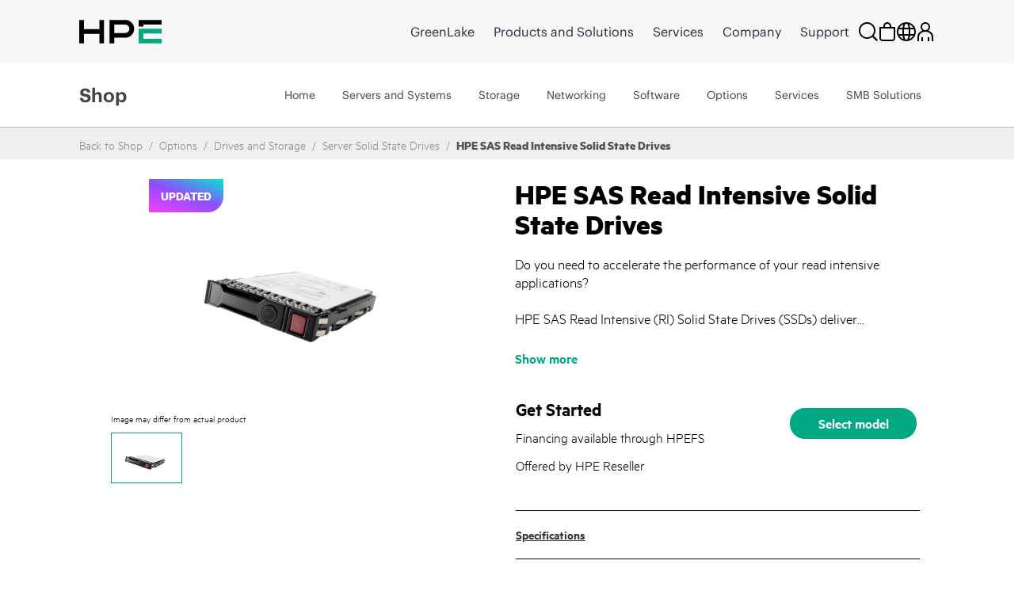

--- FILE ---
content_type: text/html;charset=UTF-8
request_url: https://buy.hpe.com/my/en/options/drives-storage/server-solid-state-drives/hpe-sas-read-intensive-solid-state-drives/p/1012742160
body_size: 66384
content:
<!DOCTYPE html>
<html lang="en">
<head>
	<meta http-equiv="X-UA-Compatible" content="IE=edge">
	<title>
		HPE SAS Read Intensive Solid State Drives | HPE Store Malaysia</title>
	<input type="hidden" id="blacklistdomain" value=""/>

	<link rel="preload" href="/_ui/dist/fonts/MetricHPE-Web-Black.woff" as="font" crossorigin="anonymous" />
	<link rel="preload" href="/_ui/dist/css/theme.min.css?t=202512060321" as="style">
	<link rel="preload" href="https://h50007.www5.hpe.com/hfws/my/en/hpe/latest.r/root?contentType=js&switchToCHF=true&store_search=true&store_test=prod" as="script">
	<link rel="preload" href="/_ui/dist/js/all.min.js?t=202512060321" as="script">

	<link rel="preconnect" href="https://fh-main.measure.agilemeasure.com">
	<link rel="preconnect" href="https://img.en25.com">
	<link rel="preconnect" href="https://connect.hpe.com">
	<link rel="preconnect" href="https://assets.adobedtm.com">
	<script type="application/ld+json">
    	{"@context":"https://schema.org/","@type":"Organization","name":"HPE Store","alternateName":["Hewlett Packard Enterprise Store","HPE Buy"],"url":"https://buy.hpe.com/my/en","logo":"https://buy.hpe.com/medias/new-logo-hybris.png?context=bWFzdGVyfGltYWdlc3wxMDA5fGltYWdlL3BuZ3xpbWFnZXMvaDNkL2hlMC80NjY3ODEzNDU1NDY1NC5wbmd8OTg3OTI0MzUxZGU4MmJmYjJjNDk1M2ZjNjM5NDEzZTQwYzNkZDVhZmM3ODdiZjkzNGZmNDU4ZDU0ZWJlMmNmNw","contactPoint":{"@type":"ContactPoint","email":"hpestoresupport@hpe.com"}}</script>
    <script type="application/ld+json">
	{"@context":"https://schema.org/","@type":"Website","name":"HPE Store","alternateName":["Hewlett Packard Enterprise Store","HPE Buy"],"url":"https://buy.hpe.com/my/en"}</script>
	<base href="/">
	<meta charset="utf-8">
	<meta http-equiv="Content-Type" content="text/html; charset=utf-8"/>
	<meta name="viewport" content="width=device-width, initial-scale=1, user-scalable=no">


	<meta name="bu" content="TSG">
    <meta name="sub_bu" content="TSG.Solutions">
	<meta name="business_subcategory" content="any" />
	<meta name="web_section_id" content="R11988" />
	<meta name="page_content" content="ecommerce" />
	<meta name="segment" content="Commercial.SMB" />
	<meta name="lifecycle" content="presales.awareness" />
	<meta name="hp_design_version" content="hpe.1.0" />
	<meta name="target_country" content="my" />
	<meta name="language" content="en" />

	<meta name="keywords" content="1012742160,HPE SAS Read Intensive Solid State Drives"/>
<meta name="description"/>
<meta property="og:url" content="https://buy.hpe.com/my/en/options/drives-storage/server-solid-state-drives/hpe-sas-read-intensive-solid-state-drives/p/1012742160"/>
<meta property="og:type" content="Website"/>
<meta property="og:description"/>
<meta property="og:title" content="HPE SAS Read Intensive Solid State Drives | HPE Store Malaysia"/>
<meta property="og:image" content="https://assets.ext.hpe.com/is/image/hpedam/s00007177?$product$#.png"/>
<meta name="robots" content="index,follow"/>
<link rel="canonical" href="https://buy.hpe.com/my/en/options/drives-storage/server-solid-state-drives/hpe-sas-read-intensive-solid-state-drives/p/1012742160"/>
	<link rel="shortcut icon" type="image/x-icon" media="all" href="/_ui/responsive/theme-lambda/images/favicon.ico" />
		<link rel="stylesheet" type="text/css" media="all" href="/_ui/dist/css/theme.min.css?t=202512060321"/>
			<!-- <link rel="stylesheet" href="https://cdnjs.cloudflare.com/ajax/libs/slick-carousel/1.8.1/slick.css" integrity="sha512-wR4oNhLBHf7smjy0K4oqzdWumd+r5/+6QO/vDda76MW5iug4PT7v86FoEkySIJft3XA0Ae6axhIvHrqwm793Nw==" crossorigin="anonymous" referrerpolicy="no-referrer" />
		<link rel="stylesheet" href="https://kenwheeler.github.io/slick/slick/slick-theme.css" /> -->
	

<script type="text/javascript" src="/_ui/shared/js/analyticsmediator.js"></script>
 




  







<script  type="text/javascript">
	function getCookie(k,r){return(r=RegExp('(^|; )'+encodeURIComponent(k)+'=([^;]*)').exec(document.cookie))?r[2]:'';}
	function elqFormInit() {
	    var ELQ_GUID = getCookie('ELOQUA');
	    //alert(ELQ_GUID);
	    if (ELQ_GUID) {
	            if (ELQ_GUID.indexOf('&') != -1) {
	                    ELQ_GUID = ELQ_GUID.split('&')[0];
	            }
	            if (ELQ_GUID.indexOf('=') != -1) {
	                    ELQ_GUID = ELQ_GUID.split('=')[1];
	            }
		    if(document.getElementById('elqCustomerGUID')){
			document.getElementById('elqCustomerGUID').value = escape(ELQ_GUID);
		    }

	    }
	}
	window.onload = elqFormInit;
	</script>


<script>(window.BOOMR_mq=window.BOOMR_mq||[]).push(["addVar",{"rua.upush":"false","rua.cpush":"false","rua.upre":"false","rua.cpre":"true","rua.uprl":"false","rua.cprl":"false","rua.cprf":"false","rua.trans":"SJ-5b49e444-0be1-4583-b9c4-8a4ddf8c7288","rua.cook":"true","rua.ims":"false","rua.ufprl":"false","rua.cfprl":"true","rua.isuxp":"false","rua.texp":"norulematch","rua.ceh":"false","rua.ueh":"false","rua.ieh.st":"0"}]);</script>
                              <script>!function(a){var e="https://s.go-mpulse.net/boomerang/",t="addEventListener";if("False"=="True")a.BOOMR_config=a.BOOMR_config||{},a.BOOMR_config.PageParams=a.BOOMR_config.PageParams||{},a.BOOMR_config.PageParams.pci=!0,e="https://s2.go-mpulse.net/boomerang/";if(window.BOOMR_API_key="S6SF3-STDYD-T9NB8-ESKMY-Q2DKU",function(){function n(e){a.BOOMR_onload=e&&e.timeStamp||(new Date).getTime()}if(!a.BOOMR||!a.BOOMR.version&&!a.BOOMR.snippetExecuted){a.BOOMR=a.BOOMR||{},a.BOOMR.snippetExecuted=!0;var i,_,o,r=document.createElement("iframe");if(a[t])a[t]("load",n,!1);else if(a.attachEvent)a.attachEvent("onload",n);r.src="javascript:void(0)",r.title="",r.role="presentation",(r.frameElement||r).style.cssText="width:0;height:0;border:0;display:none;",o=document.getElementsByTagName("script")[0],o.parentNode.insertBefore(r,o);try{_=r.contentWindow.document}catch(O){i=document.domain,r.src="javascript:var d=document.open();d.domain='"+i+"';void(0);",_=r.contentWindow.document}_.open()._l=function(){var a=this.createElement("script");if(i)this.domain=i;a.id="boomr-if-as",a.src=e+"S6SF3-STDYD-T9NB8-ESKMY-Q2DKU",BOOMR_lstart=(new Date).getTime(),this.body.appendChild(a)},_.write("<bo"+'dy onload="document._l();">'),_.close()}}(),"".length>0)if(a&&"performance"in a&&a.performance&&"function"==typeof a.performance.setResourceTimingBufferSize)a.performance.setResourceTimingBufferSize();!function(){if(BOOMR=a.BOOMR||{},BOOMR.plugins=BOOMR.plugins||{},!BOOMR.plugins.AK){var e="true"=="true"?1:0,t="cookiepresent",n="bu5sonqxyzdwk2lljvpq-f-89bd11c5f-clientnsv4-s.akamaihd.net",i="false"=="true"?2:1,_={"ak.v":"39","ak.cp":"466686","ak.ai":parseInt("299935",10),"ak.ol":"0","ak.cr":13,"ak.ipv":4,"ak.proto":"h2","ak.rid":"889ed236","ak.r":47376,"ak.a2":e,"ak.m":"x","ak.n":"essl","ak.bpcip":"13.59.39.0","ak.cport":53218,"ak.gh":"23.200.85.102","ak.quicv":"","ak.tlsv":"tls1.2","ak.0rtt":"","ak.0rtt.ed":"","ak.csrc":"-","ak.acc":"","ak.t":"1768639839","ak.ak":"hOBiQwZUYzCg5VSAfCLimQ==2FGOnHzFr7a63HmsltVq+4ds7hi2KcQof1RXY4T93aVCstuStP1OPRi1wQ4irEkAdA0JG+PtEWHhTqQvZadlmJrUA9tp6qoATe+Cn/atUw1lrRsqTvz0R1h+2Dyb4fh9hYnDnqgYcr0IZQ8o6p2JB8jqV28D8uP2VsmyrItjR3QIq8iqGe6zuvFoDeXPx0UDneh1s2W4Isu0C4EvhFnDAvhu0+xcwhTKImKMn1gcd3sIL7ZUrNTF+sVolJ6OSnfhqRsWSNyANrXrB2K0lDctnoox291/LPFJy+1cQceUIeo/XAgxkVbyO3uRJ3a/+hOJMUlBtxH5o7z/n4a//1yHCLQleb/SWffVupIYfroJP+WHQmLZcTmMFY+XJHYrKhwW+5YCELo61Ufwq34LTkBp/dU9CaIzIdICYuZmvv06rKw=","ak.pv":"202","ak.dpoabenc":"","ak.tf":i};if(""!==t)_["ak.ruds"]=t;var o={i:!1,av:function(e){var t="http.initiator";if(e&&(!e[t]||"spa_hard"===e[t]))_["ak.feo"]=void 0!==a.aFeoApplied?1:0,BOOMR.addVar(_)},rv:function(){var a=["ak.bpcip","ak.cport","ak.cr","ak.csrc","ak.gh","ak.ipv","ak.m","ak.n","ak.ol","ak.proto","ak.quicv","ak.tlsv","ak.0rtt","ak.0rtt.ed","ak.r","ak.acc","ak.t","ak.tf"];BOOMR.removeVar(a)}};BOOMR.plugins.AK={akVars:_,akDNSPreFetchDomain:n,init:function(){if(!o.i){var a=BOOMR.subscribe;a("before_beacon",o.av,null,null),a("onbeacon",o.rv,null,null),o.i=!0}return this},is_complete:function(){return!0}}}}()}(window);</script></head>

<body class="page-productDetails pageType-ProductPage template-pages-product-productLayout2Page  smartedit-page-uid-productDetails smartedit-page-uuid-eyJpdGVtSWQiOiJwcm9kdWN0RGV0YWlscyIsImNhdGFsb2dJZCI6ImhwZUIyQ0dsb2JhbENvbnRlbnRDYXRhbG9nIiwiY2F0YWxvZ1ZlcnNpb24iOiJPbmxpbmUifQ== smartedit-catalog-version-uuid-hpeB2CGlobalContentCatalog/Online  language-en">

<p id="lookupUrl1" style="display:none;">s2048.t.eloqua.com/visitor/v200/svrGP</p>
<p id="ppsone" style="display:none;">50</p>
<p id="siteidone" style="display:none;">2048</p>
<p id="DLKeyone" style="display:none;">d6547807cf984896b000ad5232552b28</p>
<p id="firstPartyCookieDomain" style="display:none;">etrack.ext.hpe.com</p>
<p id="lookupUrl2" style="display:none;">secure.p01.eloqua.com/visitor/v200/svrGP</p>
<p id="ppstwo" style="display:none;">50</p>
<p id="siteidtwo" style="display:none;">2048</p>
<p id="DLKeytwo" style="display:none;">10831b2db3a34b9ea5863b752a46bfad</p>
<p id="eloquafields" style="display:none;">C_EmailAddress,C_FirstName,C_LastName,C_BusPhone,C_Company,C_Address1,C_Address2,C_City,C_Zip_Postal,C_State_Prov,C_Country,C_Number_of_Employees1,C_Email_Opt_In1,C_Estimated_Budget1,C_Industry1,C_Language1,C_Lead_Source___Most_Recent1,C_Mail_Opt_in1,C_Mobile_Opt_in1,C_Phone_Opt_in1,C_MobilePhone,C_Timeframe_to_Buy1,C_Response_Type1,C_Purchase_Role1,C_Contact_Me_Request1,ContactIDExt</p>


 <!--  Testing B2C Logout Start Here-->
                           <input type="hidden" id="usrtkn" value=""/>
                         <!-- token value:: -->
                           <input type="hidden" id="oktalogoutendpoint" value="https://auth.hpe.com/oauth2/aus43pf0g8mvh4ntv357/v1/logout?"/>
                           <input type="hidden" id="oktahostname" value="https://buy.hpe.com"/>
 <!--  Testing B2C Logout End Here -->


<article class='content-with-product-page' style="display:none">
     <!-- AddThis subscript BEGIN -->
                  <div class='subscript'><sup>2</sup></div>
</article>

<span id="pten_discalimer" style="display:none">*RRP - Reseller Recommend Price. Prices may vary based on local reseller.</span>
<span id="pten_discalimer_quote" style="display:none">Prices provided in quotes by local resellers may vary.</span>
<span class="show-more-text" style="display:none">Show more</span>
<span class="show-less-text" style="display:none">Show less</span>


	             <div class="yCmsContentSlot"/>
<div class="yCmsComponent Fe_leaseAmountPopup-wrapper"/>
<div class="content"><div class="Fe_leaseAmountPopup"><span class="Fe_popupClose">x</span><h3>Finance your purchase through HPEFS</h3><div class="Fe_line"></div><div class="Fe_popupProcessText"><ul><li>Click on 'Get Quote' to receive a quotation that includes financing provided by HPEFS.</li><li>OR, call HPEFS at 1800 88 1255</li></ul></div><div class="Fe_popupFooterText"><p>Financing and service offerings available through Hewlett-Packard Financial Services Company and its subsidiaries and affiliates (collectively HPFSC) in certain countries and is subject to credit approval and execution of standard HPFSC documentation. Rates and terms are based on customer's credit rating, offering types, services and/or equipment type and options. Not all customers may qualify. Not all services or offers are available in all countries. Other restrictions may apply. HPFSC reserves the right to change or cancel this program at any time without notice.</p></div></div></div></div></div><!-- Spinner -->
<div class="spinner-container" id="spinner">
			<div class="loader">Loading...</div>
			</div>
  <p style="display:none" id="eloquaURL">https://connect.hpe.com/e/f2?nocache</p> 
  <p style="display:none" id="customerId"></p>
  <p style="display:none" id="languageCode">en</p>
  <p style="display:none" id="addressDoctorError">Our system could not confirm your address to be valid and cannot find a recommended alternative. It is strongly recommended that you edit the address and try again. You may also continue with the address as you entered it if you are sure it is correct.</p>
 <div class="header-container">
	<div id="header" class="header">
</div>
</div>
<ul class="displaynone secondarynavlinks">
    </ul>

	









<div class="gtsIPCheck" style="display:none">

    <section class="hpe-notification hpe-notification--critical rm-margin m-b-0 ">
        <svg class="hpe-icon hpe-notification__icon login_page-error_icon register_err_icon">
          <use xmlns:xlink="http://www.w3.org/1999/xlink" xlink:href="#icon-critical"></use>
        </svg>

        <div class="hpe-notification__content">
            <!-- <h3 class="hpe-notification__title">Login Error</h3> -->
            
            
            

            

                <span id="gtsIPCheckErrorMsg"></span>

            

        </div>
    </section>

</div>

 <div class="gtsIPCheck"  id="partnerLoginErrorCountryMismatch" style="display:none">
    <section class="hpe-notification hpe-notification--critical rm-margin m-b-0 ">
        <svg class="hpe-icon hpe-notification__icon login_page-error_icon register_err_icon">
          <use xmlns:xlink="http://www.w3.org/1999/xlink" xlink:href="#icon-critical"></use>
        </svg>
        <div class="hpe-notification__content">
            <h3 class="hpe-notification__title">
                Provided User Id doesn't have access to this country, Please try sign in to authorized country partner portal.
            </h3> 
        </div>
    </section>
</div> 
<div class="gtsIPCheck" id="partnerLoginErrorNoCountry" style="display:none">
    <section class="hpe-notification hpe-notification--critical rm-margin m-b-0 ">
        <svg class="hpe-icon hpe-notification__icon login_page-error_icon register_err_icon">
          <use xmlns:xlink="http://www.w3.org/1999/xlink" xlink:href="#icon-critical"></use>
        </svg>
        <div class="hpe-notification__content">
            <h3 class="hpe-notification__title">
                Partner doesn’t have any country associated. Please contact System administrator.
            </h3> 
        </div>
    </section>
</div>
<div class="gtsIPCheck" id="partnerLoginInvalidCredentials" style="display:none">
    <section class="hpe-notification hpe-notification--critical rm-margin m-b-0 ">
        <svg class="hpe-icon hpe-notification__icon login_page-error_icon register_err_icon">
          <use xmlns:xlink="http://www.w3.org/1999/xlink" xlink:href="#icon-critical"></use>
        </svg>
        <div class="hpe-notification__content">
            <h3 class="hpe-notification__title">
                Your Email/Password combination is incorrect. Please try again.
            </h3> 
        </div>
    </section>
</div>

<div class="gtsIPCheck" id="partnerRestrictedErrorMsg" style="display:none">
    <section class="hpe-notification hpe-notification--critical rm-margin m-b-0 ">
        <svg class="hpe-icon hpe-notification__icon login_page-error_icon register_err_icon">
          <use xmlns:xlink="http://www.w3.org/1999/xlink" xlink:href="#icon-critical"></use>
        </svg>
        <div class="hpe-notification__content">
            <h3 class="hpe-notification__title">            
                
                
                
                We've identified you as an Partner Store customer accessing HPE Storefront. Please <a href='https://merchantadmin.buy.hpe.com/my/en/login' target='_blank'>'click here'</a> to log in to the Partner Store.
            </h3> 
        </div>
    </section>
</div>

<div class="gtsIPCheck" id="customerRestrictedErrorMsg" style="display:none">
    <section class="hpe-notification hpe-notification--critical rm-margin m-b-0 ">
        <svg class="hpe-icon hpe-notification__icon login_page-error_icon register_err_icon">
          <use xmlns:xlink="http://www.w3.org/1999/xlink" xlink:href="#icon-critical"></use>
        </svg>
        <div class="hpe-notification__content">
            <h3 class="hpe-notification__title">
                
                
                
                We've identified you as an HPE storefront customer accessing the Partner Store. Please <a href='https://buy.hpe.com/my/en/login' target='_blank'>'click here'</a> to log in to the HPE storefront.
            </h3> 
        </div>
    </section>
</div>

<div class="gtsIPCheck" id="b2buserRestrictedErrorMsg" style="display:none">
    <section class="hpe-notification hpe-notification--critical rm-margin m-b-0 ">
        <svg class="hpe-icon hpe-notification__icon login_page-error_icon register_err_icon">
          <use xmlns:xlink="http://www.w3.org/1999/xlink" xlink:href="#icon-critical"></use>
        </svg>
        <div class="hpe-notification__content">
            <h3 class="hpe-notification__title">
                Login Error
            </h3>
            <p class="hpe-notification__message">
                The requested account is an existing enterprise account. Please <a href="https://b2b.hpe.com/login/auth" style="color: white; text-decoration: underline">click here</a> to login to enterprise store.
            </p> 
        </div>
    </section>
</div>

<div class="gtsIPCheck" id="employeeRestrictedErrorMsg" style="display:none">
    <section class="hpe-notification hpe-notification--critical rm-margin m-b-0 ">
        <svg class="hpe-icon hpe-notification__icon login_page-error_icon register_err_icon">
          <use xmlns:xlink="http://www.w3.org/1999/xlink" xlink:href="#icon-critical"></use>
        </svg>
        <div class="hpe-notification__content">
            <h3 class="hpe-notification__title">
                Sign-in Error
            </h3>
            <p class="hpe-notification__message">
                The associated account is connected to an employee profile. Please either register or use an alternative account to log in to the storefront.
            </p>
        </div>
    </section>
</div>
<div class="successNotification" style="display:none">

	<section class="hpe-notification hpe-notification--ok rm-margin m-b-0 ">
		 <svg class="hpe-icon hpe-notification__icon login_page-error_icon register_err_icon">
			<use xmlns:xlink="http://www.w3.org/1999/xlink" xlink:href="#icon-critical"></use>
		 </svg>

		 <div class="hpe-notification__content">
			<span id=successMessage>
			<strong>Account created! Please check your email to activate and set your password.</strong>
			</span>
		 </div>
	</section>
</div>
<div class="quoteSuccessNotification" style="display:none">

	<section class="hpe-notification hpe-notification--ok rm-margin m-b-0 ">
		 <svg class="hpe-icon hpe-notification__icon login_page-error_icon register_err_icon">
			<use xmlns:xlink="http://www.w3.org/1999/xlink" xlink:href="#icon-critical"></use>
		 </svg>

		 <div class="hpe-notification__content">
			<span id=successMessage>
			<strong>Quote submitted successfully! Your account has been created - please check your email to activate it and set your password.</strong>
			</span>
		 </div>
	</section>
</div>

<!-- Tax Disclaimer -->
<div id="tax_disclaimer">false</div>

<svg aria-hidden="true" class="svg-icon-lib" role="img" style="position: absolute;" data-enabled xmlns="http://www.w3.org/2000/svg">
<symbol id="icon-add" viewBox="0 0 24 24"><title>add</title><path d="M12 22V2M2 12h20"/></symbol>
<symbol id="icon-alert" viewBox="0 0 24 24"><title>alert</title><path d="M12 17v2m0-9v6m0-13L2 22h20L12 3z"/></symbol>
<symbol id="icon-attachment" viewBox="0 0 24 24"><title>attachment</title><path d="M22 12l-9 9c-6 6-15-3-9-9l9-9c4-4 10 2 6 6l-9 9c-2 2-5-1-3-3l9-9"/></symbol>
<symbol id="icon-bookmark" viewBox="0 0 24 24"><title>bookmark</title><path d="M5 1v21l7-5 7 5V1z"/></symbol>
<symbol id="icon-brand-mark" viewBox="0 0 86 25"><title>brand mark</title><path fill-rule="evenodd" d="M2.5 2.5h81v20h-81z"/></symbol>
<symbol id="icon-calculator" viewBox="0 0 24 24"><title>calculator</title><path d="M22 23H2V1h20v22zm-6-6h2v2h-2v-2zm-5 0h2v2h-2v-2zm5-5h2v2h-2v-2zm-5 0h2v2h-2v-2zm-5 5h2v2H6v-2zm0-5h2v2H6v-2zm12-3H6V5h12v4z"/></symbol>
<symbol id="icon-calendar" viewBox="0 0 24 24"><title>calendar</title><path d="M2 5h20v17H2V5zm16 0V1M6 5V1m-4 9h20"/></symbol>
<symbol id="icon-caret-down" viewBox="0 0 24 24"><title>down</title><path class="hpe-icon--filled" d="M22 8L12 20 2 8z"/></symbol>
<symbol id="icon-caret-next-outline" viewBox="0 0 24 24"><title>next</title><path d="M6 2l12 10L6 22z"/></symbol>
<symbol id="icon-caret-next" viewBox="0 0 24 24"><title>caret-next</title><path class="hpe-icon--filled" d="M6 2l12 10L6 22z"/></symbol>
<symbol id="icon-cart" viewBox="0 0 24 24"><title>cart</title><path d="M5 5h17l-2 9H7L4 2H0m7 12l1 4h13m-2 5a1 1 0 1 1 0-2 1 1 0 0 1 0 2zM9 23a1 1 0 1 1 0-2 1 1 0 0 1 0 2z"/></symbol>
<symbol id="icon-chat" viewBox="0 0 24 24"><title>chat</title><path d="M9 7V1h14v10h-3v5l-5-4M1 7h14v11H9l-5 4v-4H1V7z"/></symbol>
<symbol id="icon-checkmark" viewBox="0 0 24 24"><title>checkmark</title><path d="M2 14l7 6L22 4"/></symbol>
<symbol id="icon-circle-play" viewBox="0 0 24 24"><title>play</title><path d="M12 22c5.523 0 10-4.477 10-10S17.523 2 12 2 2 6.477 2 12s4.477 10 10 10zm-2.5-6.5l6-3.5-6-3.5v7zm1-2l2-1.5-2-1.5v3z"/></symbol>
<symbol id="icon-close" viewBox="0 0 24 24"><title>close</title><path d="M3 3l18 18M3 21L21 3"/></symbol>
<symbol id="icon-configure" viewBox="0 0 24 24"><title>configure</title><path d="M16 15c4.009-.065 7-3.033 7-7 0-3.012-.997-2.015-2-1-.991.98-3 3-3 3l-4-4s2.02-2.009 3-3c1.015-1.003 1.015-2-1-2-3.967 0-6.947 2.991-7 7 .042.976 0 3 0 3-1.885 1.897-4.34 4.353-6 6-2.932 2.944 1.056 6.932 4 4 1.65-1.662 4.113-4.125 6-6 0 0 2.024-.042 3 0z"/></symbol>
<symbol id="icon-contact" viewBox="0 0 24 24"><title>contact</title><path fill="none" d="M1 2h21v16h-8l-8 4v-4H1V2zm5 8h1v1H6v-1zm5 0h1v1h-1v-1zm5 0h1v1h-1v-1z"/></symbol>
<symbol id="icon-cost-savings" viewBox="0 0 24 24"><title>cost savings</title><g fill-rule="evenodd"><path fill-rule="nonzero" d="M12 8.734a1.31 1.31 0 0 0-1.298 1.299c0 .708.59 1.298 1.298 1.298h.669a2.636 2.636 0 0 1 2.636 2.636c0 1.22-.826 2.243-1.967 2.518v1.417h-1.299v-1.299H9.403v-1.298h3.266a1.31 1.31 0 0 0 1.298-1.298 1.31 1.31 0 0 0-1.298-1.299H12a2.636 2.636 0 0 1 0-5.272V6.138h1.298v1.298h1.968v1.298H12zm10.033.236c-1.023-3.383-3.62-6.02-7.003-7.003l.393-1.259a11.805 11.805 0 0 1 7.908 7.908l-1.298.354z" class="hpe-icon--filled"/><path fill-rule="nonzero" d="M12 23.803C5.508 23.803.197 18.492.197 12 .197 5.508 5.508.197 12 .197v1.298C6.216 1.495 1.495 6.216 1.495 12c0 5.784 4.721 10.505 10.505 10.505 5.784 0 10.505-4.721 10.505-10.505h1.298c0 6.492-5.311 11.803-11.803 11.803z" class="hpe-icon--filled hpe-icon--brand"/></g></symbol>
<symbol id="icon-credit-card-security" viewBox="0 0 24 24"><title>credit card security</title><path d="M1.043 4.566v14.607c0 .29.233.523.525.523h20.864c.296 0 .525-.23.525-.523V4.566a.521.521 0 0 0-.525-.523H1.568a.517.517 0 0 0-.525.523zM0 4.566A1.56 1.56 0 0 1 1.568 3h20.864C23.3 3 24 3.698 24 4.566v14.607a1.56 1.56 0 0 1-1.568 1.566H1.568A1.565 1.565 0 0 1 0 19.173V4.566zm1.043 3.651v1.044h21.914V8.217H1.043zM24 7.174v3.13H0v-3.13h24zm-13.565 7.304v1.565H3.13v-1.565h7.305z" class="hpe-icon--filled"/><path fill="#D0021B" d="M20.5 13.5h-6v3h6v-3zm1 4h-8v-5h8v5z"/></symbol>
<symbol id="icon-critical" viewBox="0 0 24 24"><title>critical</title><path d="M10.218 11.82L7.78 14.258l1.602 1.603 2.438-2.438 2.438 2.438 1.603-1.603-2.438-2.438 2.438-2.438-1.603-1.602-2.438 2.438L9.382 7.78 7.78 9.382l2.438 2.438zM13.598.664l9.738 9.738a2.255 2.255 0 0 1 0 3.196l-9.738 9.738a2.255 2.255 0 0 1-3.196 0L.664 13.598a2.255 2.255 0 0 1 0-3.196L10.402.664a2.255 2.255 0 0 1 3.196 0z" class="hpe-icon--filled"/></symbol>
<symbol id="icon-cycle" viewBox="0 0 24 24"><title>cycle</title><path d="M13 20c6-1 8-6 8-10m-7 6l-2 4 4 3M0 9l4-3 3 4m2 10c-6-3-7-8-5-14m16 1C16 1 10 1 6 4.006M20 2v5h-5"/></symbol>
<symbol id="icon-deal-week" viewBox="0 0 137 114">
	<g xmlns="http://www.w3.org/2000/svg" id="Group">
    <g id="DOW_Icon2">
      <path d="M48.7814 16.9674L48.7814 0L0 0L9.67675 16.9674L0 33.9349L48.7814 33.9349L48.7814 16.9674L48.7814 16.9674Z" transform="translate(0 60.4465)" id="Shape" fill="#B72F00" stroke="none"></path>
      <path d="M0 16.9674L0 0L48.7814 0L39.1047 16.9674L48.7814 33.9349L0 33.9349L0 16.9674L0 16.9674Z" transform="translate(87.22437 60.4465)" id="Shape" fill="#B72F00" stroke="none"></path>
      <path d="M0 15.3767L0 66.6767L0 94.2488L47.9861 113.47L95.9721 94.2488L95.9721 66.6767L95.9721 15.3767L47.9861 0L0 15.3767L0 15.3767Z" transform="translate(20.01575 0)" id="Shape" fill="#E5E5E5" stroke="none"></path>
      <path d="M0 14.714L0 62.1698L0 87.7535L44.407 104.456L88.814 87.7535L88.814 62.1698L88.814 14.714L44.407 0L0 14.714L0 14.714Z" transform="translate(23.59637 4.506973)" id="Shape" fill="#515151" stroke="none"></path>
      <path d="M0 0L106.577 0L106.577 33.9349L0 33.9349L0 0Z" transform="translate(14.71344 54.61395)" id="Rectangle-path" fill="#DE3F00" stroke="none"></path>
      <path d="M0 0.0221965L5.56744 0.0221965C7.58151 -0.13973 9.5652 0.590193 10.994 2.01895C12.4227 3.4477 13.1526 5.43139 12.9907 7.44545C13.1526 9.45951 12.4227 11.4432 10.994 12.872C9.5652 14.3007 7.58151 15.0306 5.56744 14.8687L0 14.8687L0 0.0221965ZM5.30233 11.4222C6.38381 11.4717 7.43269 11.0449 8.17229 10.2543C8.91189 9.46366 9.26794 8.38868 9.14651 7.31289C9.14651 4.79429 7.82093 3.20359 5.30233 3.20359L3.71163 3.20359L3.71163 11.2896L5.30233 11.2896L5.30233 11.4222Z" transform="translate(40.961 24.76617)" id="Shape" fill="#FFFFFF" stroke="none"></path>
      <path d="M10.4721 0L10.4721 3.31395L3.84419 3.31395L3.84419 5.56744L9.94186 5.56744L9.94186 8.88139L3.84419 8.88139L3.84419 11.4L10.4721 11.4L10.4721 14.714L0 14.714L0 0L10.4721 0Z" transform="translate(55.80646 24.78836)" id="Shape" fill="#FFFFFF" stroke="none"></path>
      <path d="M9.54419 0L15.1116 14.714L11.2674 14.714L10.207 11.7977L4.90465 11.7977L3.84419 14.714L0 14.714L5.56745 0L9.54419 0ZM6.09768 8.74883L9.14652 8.74883L7.68838 4.63953L6.09768 8.74883Z" transform="translate(67.73669 24.78836)" id="Shape" fill="#FFFFFF" stroke="none"></path>
      <path d="M0 0L3.84419 0L3.84419 11.4L10.3395 11.4L10.3395 14.714L0 14.714L0 0Z" transform="translate(84.57312 24.78836)" id="Shape" fill="#FFFFFF" stroke="none"></path>
      <path d="M3.22127 7.43738C2.29788 7.3914 1.43402 6.96773 0.832334 6.26577C0.230652 5.56381 -0.0559082 4.64532 0.0398739 3.72575C-0.159442 2.46909 0.399652 1.21286 1.4667 0.519795C2.53375 -0.173265 3.90879 -0.173265 4.97584 0.519795C6.04289 1.21286 6.60198 2.46909 6.40267 3.72575C6.40267 5.97924 5.07709 7.43738 3.22127 7.43738ZM3.22127 1.20715C2.02825 1.20715 1.2329 2.26762 1.2329 3.85831C1.2329 5.44901 2.02825 6.50948 3.22127 6.50948C4.4143 6.50948 5.20964 5.44901 5.20964 3.85831C5.20964 2.26762 4.4143 1.20715 3.22127 1.20715L3.22127 1.20715Z" transform="translate(50.06659 43.86261)" id="Shape" fill="#FFFFFF" stroke="none"></path>
      <path d="M0 7.02558L0 0L4.50698 0L4.50698 1.06046L1.19302 1.06046L1.19302 3.18139L4.24186 3.18139L4.24186 4.24186L1.19302 4.24186L1.19302 7.15814L0 7.15814L0 7.02558Z" transform="translate(57.92688 44.14188)" id="Shape" fill="#FFFFFF" stroke="none"></path>
      <path d="M0.132558 0L5.96512 0L5.96512 1.06046L3.57907 1.06046L3.57907 7.02558L2.38605 7.02558L2.38605 1.06046L0 1.06046L0 0L0.132558 0Z" transform="translate(66.01501 44.14188)" id="Shape" fill="#FFFFFF" stroke="none"></path>
      <path d="M5.96512 0L5.96512 7.02558L4.77209 7.02558L4.77209 3.97674L1.19302 3.97674L1.19302 7.02558L0 7.02558L0 0L1.19302 0L1.19302 2.91628L4.77209 2.91628L4.77209 0L5.96512 0Z" transform="translate(73.30566 44.14188)" id="Shape" fill="#FFFFFF" stroke="none"></path>
      <path d="M4.63953 0L4.63953 1.06046L1.19302 1.06046L1.19302 2.91628L4.24186 2.91628L4.24186 3.97674L1.19302 3.97674L1.19302 5.96511L4.63953 5.96511L4.63953 7.02558L0 7.02558L0 0L4.63953 0Z" transform="translate(80.99255 44.14188)" id="Shape" fill="#FFFFFF" stroke="none"></path>
      <path d="M3.97675 0L4.90465 2.65116L7.82094 2.65116L5.43489 4.37441L6.3628 7.02558L3.97675 5.43488L1.5907 7.02558L2.51861 4.37441L0 2.65116L3.04884 2.65116L3.97675 0L3.97675 0Z" transform="translate(29.03076 31.54883)" id="Shape" fill="#FFFFFF" stroke="none"></path>
      <path d="M3.84419 0L4.7721 2.65116L7.82094 2.65116L5.30233 4.37441L6.23024 7.02558L3.84419 5.43488L1.45814 7.02558L2.38605 4.37441L0 2.65116L2.91628 2.65116L3.84419 0L3.84419 0Z" transform="translate(99.15454 31.54883)" id="Shape" fill="#FFFFFF" stroke="none"></path>
    </g>
    <g id="MONTH" fill="#FFFFFF" transform="translate(24 60)">
      <path d="M37.877 10.957Q37.877 13.2773 36.8779 15.1089Q35.8789 16.9404 34.085 17.9556Q32.291 18.9707 30.0674 18.9707Q27.8975 18.9707 26.1196 17.9878Q24.3418 17.0049 23.3535 15.2271Q22.3652 13.4492 22.3652 11.2041Q22.3652 8.85156 23.3643 6.97168Q24.3633 5.0918 26.168 4.06592Q27.9727 3.04004 30.2715 3.04004Q32.4844 3.04004 34.23 4.02295Q35.9756 5.00586 36.9263 6.82666Q37.877 8.64746 37.877 10.957ZM15.6191 18.7021L15.6191 10.2588Q15.6191 9.06641 15.6943 7.6377L15.7266 6.92871L15.5977 6.92871Q15.2539 8.74414 15.0713 9.44238L12.8047 18.7021L8.44336 18.7021L6.06934 9.5498Q5.97266 9.20605 5.56445 6.92871L5.43555 6.92871Q5.58594 10.5381 5.58594 11.4404L5.58594 18.7021L1.51465 18.7021L1.51465 3.29785L8.46484 3.29785L10.5811 11.666Q10.6562 11.9238 10.7798 12.7134Q10.9033 13.5029 10.9355 13.9326L11 13.9326Q11.1182 12.9551 11.376 11.623L13.3525 3.29785L20.1953 3.29785L20.1953 18.7021L15.6191 18.7021ZM45.3857 11.2686L50.8213 18.7021L54.8926 18.7021L54.8926 3.29785L50.5957 3.29785L50.5957 10.2051Q50.5957 11.3652 50.6602 11.8379L50.6172 11.8379Q50.5527 11.6875 50.4292 11.4941Q50.3057 11.3008 50.166 11.0967Q50.0264 10.8926 49.8867 10.6992Q49.7471 10.5059 49.6504 10.3662L44.4404 3.29785L40.0576 3.29785L40.0576 18.7021L44.3545 18.7021L44.3545 12.2354Q44.3545 10.8174 44.29 9.67871L44.333 9.67871Q44.7412 10.3877 45.3857 11.2686ZM65.71 6.92871L65.71 18.7021L61.0479 18.7021L61.0479 6.92871L56.7402 6.92871L56.7402 3.29785L70.0713 3.29785L70.0713 6.92871L65.71 6.92871ZM81.8877 12.9551L81.8877 18.7021L86.5283 18.7021L86.5283 3.29785L81.8877 3.29785L81.8877 9.00195L76.5596 9.00195L76.5596 3.29785L71.9189 3.29785L71.9189 18.7021L76.5596 18.7021L76.5596 12.9551L81.8877 12.9551ZM32.957 11.0859Q32.957 9.18457 32.2266 8.08887Q31.4961 6.99316 30.2285 6.99316Q28.8428 6.99316 28.0693 8.0459Q27.2959 9.09863 27.2959 11.0215Q27.2959 12.9014 28.064 13.9541Q28.832 15.0068 30.1533 15.0068Q30.959 15.0068 31.6035 14.5342Q32.248 14.0615 32.6025 13.1807Q32.957 12.2998 32.957 11.0859Z"></path>
    </g>
  </g>	
</symbol>
<symbol id="HPE-Logo" viewBox="0 0 126 48">
 <svg xmlns="http://www.w3.org/2000/svg">
    <g fill="none" fill-rule="evenodd">
    <path fill="#333" d="M0,29 L0,17 L3,17 L3,22 L8,22 L8,17 L11,17 L11,29 L8,29 L8,24 L3,24 L3,29 L0,29 Z M16.5,29 C13.5,29 12,27 12,24.5 C12,21.5 14,20 16,20 C19,20 20,22.5 20,24 L20,25 L14.5,25 C14.5,26 15,27 16.5,27 C18,27 18.5,26 18.5,26 L19.5,27.5 C19.5,27.5 18.5,29 16.5,29 Z M17.5,23.5 C17.5,23 17.25,22 16,22 C14.75,22 14.5,23 14.5,23.5 L17.5,23.5 Z M25,28.5 L23,28.5 L20,20 L22.5,20 L24,25 L25.5,20 L27.5,20 L29,25 L30.5,20 L33,20 L30,28.5 L28,28.5 L26.5,24 L25,28.5 Z M34,25.5 L34,17 L37,17 C37,17 37,25 37,26 C37,27 38.5,27 39,26.5 L39,28.5 C39,28.5 38,29 37,29 C34.9791644,29 34,28 34,25.5 Z M45.5,23.5 C45.5,23 45.25,22 44,22 C42.75,22 42.5,23 42.5,23.5 L45.5,23.5 Z M44.5,29 C41.5,29 40,27 40,24.5 C40,21.5 42,20 44,20 C47,20 48,22.5 48,24 L48,25 L42.5,25 C42.5,26 43,27 44.5,27 C46,27 46.5,26 46.5,26 L47.5,27.5 C47.5,27.5 46.5,29 44.5,29 Z M61,20 L61,22 L59,22 L59,26 C59,27 60.5,27 61,26.5 L61,28.5 C61,28.5 60,29 59,29 C57,29 56,28 56,25.5 L56,22 L53,22 L53,26 C53,27 54.5,27 55,26.5 L55,28.5 C55,28.5 54,29 53,29 C51,29 50,28 50,25.5 L50,22 L49,22 L49,20 L50,20 L50,18 L53,18 L53,20 L56,20 L56,18 L59,18 L59,20 L61,20 Z M70,25 C70,25 68,25 68,25 L68.0000001,29 L65,29 L65,17 L70,17 C73.5,17 75,19 75,21 C75,23 73.5,25 70,25 Z M72,21 C72,20 71.5,19.5 69.5,19.5 L68,19.5 L68,22.5 L69.5,22.5 C71.5,22.5 72,22 72,21 Z M78.5,29 C76.4999999,29 75,28 75,26 C75,24 76.5,23 78.5,23 C79.5,23 80.5,23.5 80.5,23.5 C80.5,22.5 80,22 78.5,22 C77,22 76.5,22.5 76.5,22.5 L76,21 C76.5,20.5 77.5,20 78.5,20 C81,20 83,20.5 83,23.5 L82.9999999,29.0000001 L80.9999999,29.0000001 L80.5,28.5 C80.5,28.5 79.5,29 78.5,29 Z M80.5,25.5 C80.5,25.5 80,25 79,25 C78,25 77.5,25.5 77.5,26 C77.5,26.5 78,27 79,27 C80,27 80.5,26.5 80.5,25.5 Z M91,23 C91,23 90,22 89,22 C88,22 86.8571429,22.5 86.8571429,24.5 C86.8571429,26.5 88,27 89,27 C90,27 91,26 91,26 L92,27.5 C92,27.5 91,29 88.5714288,29 C85.5,29 84,27 84,24.5 C84,21.5 86,20 88.5714286,20 C91,20 92,21.5 92,21.5 L91,23 Z M96,25 L96,29 L93.5,29 L93.5,17 L96,17 L96,24 L99,20 L102,20 L98.5,24.5 L102,29 L99,29 L96,25 Z M107.5,25.5 C107.5,25.5 107,25 106,25 C105,25 104.5,25.5 104.5,26 C104.5,26.5 105,27 106,27 C107,27 107.5,26.5 107.5,25.5 Z M105.5,29 C103.5,29 102,28 102,26 C102,24 103.5,23 105.5,23 C106.5,23 107.5,23.5 107.5,23.5 C107.5,22.5 107,22 105.5,22 C104,22 103.5,22.5 103.5,22.5 L103,21 C103.5,20.5 104.5,20 105.5,20 C108,20 110,20.5 110,23.5 L110,29.0000001 L108,29.0000001 L107.5,28.5 C107.5,28.5 106.5,29 105.5,29 Z M114,21.5 C114.5,20.5 115,20 116,20 C116.5,20 117,20.5 117,20.5 L116.5,23 C116.5,23 116,22.5 115.5,22.5 C114.5,22.5 114,23.1685183 114,24 L114,29 L111.5,29 L111.5,20 L114,20 L114,21.5 Z M121,29 C119,29 117.5,27.5 117.5,24.5 C117.5,21.5 119,20 121,20 C122.5,20 123.5,21 123.5,21 L123.5,17.5 L126,17.5 L126,29 L123.5,29 L123.5,28 C123.5,28 122.5,29 121,29 Z M122.5,26.4999999 C123.5,25.9999999 123.5,24.9999999 123.5,24.4999999 C123.5,23.9999999 123.5,23 122.5,22.5 C121.5,22 120,22.5 120,24.5 C120,26.5 121.5,26.9999999 122.5,26.4999999 Z M7,33 L7,35 L2,35 L2,38 L6.5,38 L6.5,40 L2,40 L2,43 L7,43 L7,44.9999998 L0,45 L0,33 L7,33 Z M17,39.5 L17,45 L15,45 L15,39.5 C15,38 14.0298955,37.5 13,37.5 C12,37.5 11,38.5 11,40.5 L11,45 L9,45 L9,36 L11,36 L11,37 C11,37 12,36 13.5,36 C15.5,36 17,37 17,39.5 Z M21,36 L23,36 L23,38 L21,38 L21,42.5 C21,43.5 22.5,43.5 23,43 L23,44.5 C23,44.5 22.5,45 21.5,45 C21,45 19,45 19,42 L19,38 L18,38 L18,36 L19,36 L19,34 L21.0000001,34 L21,36 Z M24,40.5 C24,38 25,36 28,36 C30.5,36 32,38 32,40 L32,41 L26,41 C26,43 27.5,43.5 28.5,43.5 C30,43.5 30.5,42.5 30.5,42.5 L31.5,43.5 C31.5,43.5 30.5,45 28.5,45 C25.5,45 24,43 24,40.5 Z M30,39.5 C30,38 29,37.5 28,37.5 C26.5,37.5 26,38.5 26,39.5 L30,39.5 Z M38,36.0000001 C38.5,36.0000001 39,36.5 39,36.5 L39,38.4999999 C39,38.4999999 38.5,38 37.5,38 C36.5,38 36,38.5 36,40 L36,45.0000001 L34,45.0000001 L34,36.0000001 L36,36.0000001 L36,37.5000001 C36,37.5000001 36.5,36.0000001 38,36.0000001 Z M48.5,40.5 C48.5,43 47.5,45 45,45 C43,45 42,43.5 42,43.5 L42,48 L40,48 L40,36 L42,36 L42,37.5 C42,37.5 43,36 45,36 C47.5,36 48.5,38 48.5,40.5 Z M42,41 C42,42 42.5,43.5 44.5,43.5 C45.5,43.5 46.5,42.5 46.5,40.5 C46.5,38.5 45.5,37.5 44.5,37.5 C43,37.5 42,38.5 42,40 C42,40 42,41 42,41 Z M54,36.0000001 C54.5,36.0000001 55,36.5 55,36.5 L55,38.4999999 C55,38.4999999 54.5,38 53.5,38 C52.5,38 52,38.5 52,40 L52,45.0000001 L50,45.0000001 L50,36.0000001 L52,36.0000001 L52,37.5000001 C52,37.5000001 52.5,36.0000001 54,36.0000001 Z M57,36 L59,36 L59,45 L57,45 L57,36 Z M58,33 C59,33 59,33 59,34.0002128 C59,35.0004257 59,35 58,35 C57,35 57,35.0004257 57,34.0002128 C57,33 57,33 58,33 Z M67.5,37 C67.5,37 66,36 64.5,36 C62.5,36 61,37 61,38.5 C61,41.5 66,40.5 66,42.5 C66,43 65.5,43.5 64,43.5 C62.5,43.5 61.5,43 61.5,43 L61,44 C61,44 62.5,45 64.5,45 C66.5,45 68,44 68,42.5 C68,39.5 63,40 63,38.5 C63,38 63,37.5 65,37.5 C66,37.5 67,38 67,38 L67.5,37 Z M75,39.5 C75,38 74,37.5 73,37.5 C71.5,37.5 71,38.5 71,39.5 L75,39.5 Z M69,40.5 C69,38 70,36 73,36 C75.5,36 77,38 77,40 L77,41 L71,41 C71,43 72.5,43.5 73.5,43.5 C75,43.5 75.5,42.5 75.5,42.5 L76.5,43.5 C76.5,43.5 75.5,45 73.5,45 C70.5,45 69,43 69,40.5 Z"></path>
    <path fill="#01A982" d="M0,12 L40,12 L40,0 L0,0 L0,12 Z M3,3 L37,3 L37,9 L3,9 L3,3 Z"></path> 
    </g> 
 </svg>
</symbol>
<symbol id="icon-deliver" viewBox="0 0 24 24"><title>deliver</title><path d="M3 18H1V3h13v14m0 1H9m-3 3a3 3 0 1 0 0-6 3 3 0 0 0 0 6zm11 0a3 3 0 1 0 0-6 3 3 0 0 0 0 6zM14 8h5l4 5v5h-3"/></symbol>
<symbol id="icon-directions" viewBox="0 0 24 24"><title>directions</title><path d="M17 11l5-5-5-5m5 5h-4a6 6 0 0 0-6 6v12M7 6l-5 5 5 5m-5-5h4a6 6 0 0 1 6 6v7"/></symbol>
<symbol id="icon-document-add" viewBox="0 0 24 24"><title>add document</title><path d="M24 23.5H4.008v-1.992h18v-15h-5.016V1.492H6V8.5H4.008v-9h15.89L24 3.602V23.5zM19.008 4.492h3v-.094l-2.906-2.906h-.094v3zM3.516 13.797v-3.305H6.07v3.305h3.54v2.39H6.07v3.305H3.516v-3.305H0v-2.39h3.516z" class="hpe-icon--filled"/></symbol>
<symbol id="icon-document-pdf" viewBox="0 0 24 24"><title>PDF document</title><path d="M4.998 9V1H19.5L23 4.5V23H4M18 1v5h5M3 12h1.5c2 0 2.25 1.25 2.25 2s-.25 2-2.25 2H3.25v2H3v-6zm6.5 6v-6h1.705c1.137 0 2.295.5 2.295 3s-1.158 3-2.295 3H9.5zm7 1v-7h4m-4 3.5h3"/></symbol>
<symbol id="icon-down" viewBox="0 0 24 24"><title>down</title><path d="M2 8.35l10.173 9.823L21.997 8"/></symbol>
<symbol id="icon-duplicate" viewBox="0 0 24 24"><title>duplicate</title><path d="M4.5 17H1V1h16v3.5M7 7h16v16H7V7zm8 4v8-8zm-4 4h8-8z"/></symbol>
<symbol id="icon-edit" viewBox="0 0 24 24"><title>edit</title><path d="M14 4l6 6-6-6zm8.294 1.294c.39.39.387 1.025-.008 1.42L9 20l-7 2 2-7L17.286 1.714a1 1 0 0 1 1.42-.008l3.588 3.588zM3 19l2 2m2-4l8-8"/></symbol>
<symbol id="icon-expansion" viewBox="0 0 40 40"><title>expansion</title><path fill-rule="evenodd" d="M6.68 6.68v5h26.64V32.5H6.68v3.32H3.32V10H0V6.68h6.68zM30 15H6.68v14.18H30V15zM13.32 5H40v21.25h-3.32V8.32H10v-5H3.32V0h10v5zM10 39.18v-3.36h15v3.36H10z" class="hpe-icon--filled"/></symbol>
<symbol id="icon-fast-forward" viewBox="0 0 24 24"><title>fast forward</title><path d="M9 2.059V8L1 2.059v20L9 16v6.059l13-10z"/></symbol>
<symbol id="icon-filter" viewBox="0 0 24 24"><title>filter</title><path d="M3 6l7 7v8h4v-8l7-7V3H3z"/></symbol>
<symbol id="icon-folder" viewBox="0 0 24 24"><title>folder</title><path d="M2 10V2h8l3 4h9v4H2zm0 0h20v12H2V10z"/></symbol>
<symbol id="icon-grid" viewBox="0 0 24 24"><title>grid</title><path fill-rule="evenodd" d="M0 0h10.667v10.667H0V0zm0 13.333h10.667V24H0V13.333zM13.333 0H24v10.667H13.333V0zm0 13.333H24V24H13.333V13.333z" class="hpe-icon--filled"/></symbol>
<symbol id="icon-host-maintenance" viewBox="0 0 24 24"><title>host maintenance</title><path d="M14 23l6-6m1-3a2 2 0 1 0 2 2M17 4h1v1h-1V4zm-7 19H3V1h18v10M3 13h14M3 18h10M3 8h18"/></symbol>
<symbol id="icon-internal-storage" viewBox="0 0 18 18"><title>internal storage</title><path d="M4 4H3.33333V2.66667H4V4Z" fill="currentColor"/>
<path fill-rule="evenodd" clip-rule="evenodd" d="M13.3333 0.666672C14.4379 0.666672 15.3333 1.5621 15.3333 2.66667V12C15.3333 13.1046 14.4379 14 13.3333 14H14.6667C15.0349 14 15.3333 14.2985 15.3333 14.6667C15.3333 15.0349 15.0349 15.3333 14.6667 15.3333H1.33333C0.965141 15.3333 0.666664 15.0349 0.666664 14.6667C0.666664 14.2985 0.965141 14 1.33333 14H2.66666C1.56209 14 0.666664 13.1046 0.666664 12V2.66667C0.666664 1.5621 1.56209 0.666672 2.66666 0.666672H13.3333ZM2 12C2 12.3682 2.29847 12.6667 2.66666 12.6667H13.3333C13.7015 12.6667 14 12.3682 14 12V10H2V12ZM2 8.66667H14V6H2V8.66667ZM2.66666 2.00001C2.29847 2.00001 2 2.29848 2 2.66667V4.66667H14V2.66667C14 2.29848 13.7015 2.00001 13.3333 2.00001H2.66666Z" fill="currentColor"/></symbol>

<symbol id="icon-transceivers" viewBox="0 0 18 18"><title>transceivers</title>
<path fill-rule="evenodd" clip-rule="evenodd" d="M8.00023 4.71439C9.10468 4.71452 10.0002 5.60991 10.0002 6.71439C10.0001 7.58469 9.44308 8.32306 8.66689 8.59785V14.6669C8.6668 15.0349 8.36825 15.3334 8.00023 15.3335C7.63209 15.3335 7.33365 15.035 7.33356 14.6669V8.59785C6.55729 8.3231 6.00037 7.58475 6.00023 6.71439C6.00024 5.60984 6.89567 4.71439 8.00023 4.71439ZM8.00023 6.04772C7.63205 6.04772 7.33358 6.34621 7.33356 6.71439C7.33374 7.08243 7.63215 7.38106 8.00023 7.38106C8.3682 7.38093 8.66671 7.08235 8.66689 6.71439C8.66688 6.34629 8.3683 6.04785 8.00023 6.04772Z" fill="currentColor"/>
<path d="M2.81468 1.52884C3.07501 1.26858 3.49705 1.26859 3.75739 1.52884C4.01753 1.78919 4.01761 2.21126 3.75739 2.47155C1.48756 4.74148 1.41648 8.37799 3.5445 10.7333L3.75739 10.9566L3.80361 11.0074C4.01696 11.2692 4.00134 11.6559 3.75739 11.8999C3.51338 12.1437 3.12722 12.1588 2.86546 11.9455L2.81468 11.8999L2.55491 11.6258C-0.0459886 8.74716 0.0404249 4.30319 2.81468 1.52884Z" fill="currentColor"/>
<path d="M12.2431 1.52884C12.4872 1.28487 12.8732 1.26967 13.135 1.48327L13.1858 1.52884L13.4455 1.80228C16.0465 4.68098 15.9601 9.12559 13.1858 11.8999L13.135 11.9455C12.8733 12.1589 12.4871 12.1436 12.2431 11.8999C11.9827 11.6396 11.9827 11.2169 12.2431 10.9566L12.456 10.7333C14.5152 8.45405 14.515 4.97483 12.456 2.69551L12.2431 2.47155L12.1968 2.42077C11.9835 2.15893 11.9991 1.77285 12.2431 1.52884Z" fill="currentColor"/>
<path d="M4.75088 3.36869C5.01273 3.15507 5.39936 3.17016 5.64346 3.41426C5.90345 3.67453 5.90343 4.09668 5.64346 4.35697L5.52497 4.48132C4.38078 5.7476 4.38086 7.68048 5.52497 8.94681L5.64346 9.07116L5.68903 9.12194C5.90228 9.38369 5.88719 9.76986 5.64346 10.0139C5.39946 10.2578 5.01272 10.2734 4.75088 10.0601L4.7001 10.0139L4.53473 9.84004C2.87963 8.00817 2.93471 5.17976 4.7001 3.41426L4.75088 3.36869Z" fill="currentColor"/>
<path d="M10.357 3.41426C10.6011 3.1702 10.9877 3.15503 11.2496 3.36869L11.3004 3.41426L11.4657 3.58874C13.1204 5.42056 13.0654 8.24849 11.3004 10.0139L11.2496 10.0601C10.9878 10.2736 10.6011 10.2578 10.357 10.0139C10.0969 9.75354 10.0968 9.33145 10.357 9.07116L10.4755 8.94681C11.6195 7.68054 11.6195 5.74758 10.4755 4.48132L10.357 4.35697L10.3114 4.30684C10.0978 4.04502 10.113 3.65839 10.357 3.41426Z" fill="currentColor"/></symbol>

<symbol id="icon-it-transformation" viewBox="0 0 24 24"><title>IT transformation</title><g fill="none" fill-rule="evenodd"><path d="M23.072 4.446L20.436.196l-4.288 2.676.668 1.062 2.558-1.573c-1.77 9.01-8.931 16.288-18.02 18.177l.236 1.22c9.521-1.968 16.997-9.522 18.964-19.004l1.456 2.321 1.062-.63z" class="hpe-icon--filled hpe-icon--brand"/><path d="M10.207 14.95c-.433.355-.866.67-1.338.984v-5.901h5.862c-.275.433-.59.865-.944 1.298h-3.58v3.62zm7.868-2.832c.433-.669.827-1.377 1.22-2.085h.079v10.465H8.869v-.039c.747-.393 1.456-.787 2.124-1.259h7.082v-7.082zM6.902 17.115c-.433.236-.866.433-1.299.669V6.767h10.938c-.197.433-.393.866-.63 1.299h-9.01v9.049zm13.337-9.05c.197-.432.354-.865.512-1.298h1.888v17.036H5.603v-1.81c.433-.157.866-.314 1.299-.511v1.023H21.34V8.065h-1.102z" class="hpe-icon--filled"/></g></symbol>
<symbol id="icon-language" viewBox="0 0 24 24"><title>language</title><path d="M12 23c6.075 0 11-4.925 11-11S18.075 1 12 1 1 5.925 1 12s4.925 11 11 11zm0 0c3 0 4-5 4-11S15 1 12 1 8 6 8 12s1 11 4 11zM2 16h20M2 8h20"/></symbol>
<symbol id="icon-like" viewBox="0 0 24 24"><title>like</title><path d="M1 23h19c2 0 3-1 3-3V10h-7V4c0-2-1-3-3-3h-2s-.016 6-.016 7.326C10.984 9.652 10 11 8 11H1v12zm5 0V11"/></symbol>
<symbol id="icon-link-down" viewBox="0 0 24 24"><title>down</title><path d="M12 22V2M3 13l9 9 9-9"/></symbol>
<symbol id="icon-link-next-short" viewBox="0 0 24 24"><title>next</title><path d="M2 12h20m-9-9l9 9-9 9"/></symbol>
<symbol id="icon-link-next" viewBox="0 0 24 24"><title>next</title><path d="M2 12h20m-9-9l9 9-9 9"/></symbol>
<symbol id="icon-link-previous" viewBox="0 0 24 24"><title>previous</title><path d="M22 12H2m9-9l-9 9 9 9"/></symbol>
<symbol id="icon-list" viewBox="0 0 24 24"><title>list</title><path fill-rule="evenodd" d="M0 0h24v6H0V0zm0 8.571h24v6H0v-6zM0 18h24v6H0v-6z" class="hpe-icon--filled"/></symbol>
<symbol id="icon-lock" viewBox="0 0 24 24"><title>lock</title><path d="M19 23V11H5v12h14zm-7-8v4m5-8V7c0-3 0-6-5-6S7 4 7 7v4"/></symbol>
<symbol id="icon-mail" viewBox="0 0 24 24"><title>mail</title><path d="M1 5l11 9 11-9M1 20h22V4H1v16z"/></symbol>
<symbol id="icon-management-software" viewBox="0 0 18 18"><title>management software</title><path fill-rule="evenodd" clip-rule="evenodd" d="M8.72135 0.0299479L8.93424 0.0501302C11.13 0.286618 13.0827 1.34584 14.4746 2.9069C14.9271 3.41465 14.8735 4.12044 14.4889 4.58529C15.0259 5.60479 15.3333 6.76752 15.3333 8C15.3333 12.0482 12.0482 15.3333 8 15.3333C3.95181 15.3333 0.666664 12.0482 0.666664 8C0.666683 4.11882 3.68653 0.941278 7.50325 0.685547C7.71333 0.309408 8.10168 0.0385157 8.57487 0.0253906L8.72135 0.0299479ZM7.33333 2.03776C4.3349 2.36981 2.00002 4.91357 2 8C2 11.3118 4.68819 14 8 14C11.3118 14 14 11.3118 14 8C14 7.08203 13.7911 6.21169 13.4219 5.43294L9.46679 8.39974C8.58781 9.05898 7.33333 8.43206 7.33333 7.33333V2.03776ZM8.66666 7.33333L13.4401 3.7526C12.2359 2.42281 10.5524 1.5352 8.66666 1.36458V7.33333Z" fill="currentColor"/></symbol>
<symbol id="icon-map-location" viewBox="0 0 24 24"><title>location</title><path d="M17.5 6.5L23 9v13l-7-3-8 3-7-3V6l5 2m10 11v-7M8 22V12m4 4.273S6 11.5 6 7c0-3.75 3-6 6-6s6 2.25 6 6c0 4.5-6 9.273-6 9.273zM13 7a1 1 0 1 0-2 0 1 1 0 0 0 2 0z"/></symbol>
<symbol id="icon-market-growth" viewBox="0 0 24 24"><title>market growth</title><g fill-rule="evenodd"><path fill-rule="nonzero" d="M22.505 22.577H.197V4.872h16.406V6.21H1.495v15.069h19.672V9.475h1.338v13.102zM2.833 18.013H4.13v1.967H2.833v-1.967zm2.597-1.967h1.298v3.934H5.43v-3.934zm2.636-2.636h1.298v6.57H8.066v-6.57zm2.636 1.298H12v5.233h-1.298v-5.233zm2.596 1.338h1.299v3.934h-1.299v-3.934zm2.636-1.338h1.299v5.233h-1.299v-5.233zm2.636-1.967h1.299v7.2H18.57v-7.2z" class="hpe-icon--filled"/><path fill-rule="nonzero" class="hpe-icon--filled hpe-icon--brand" d="M18.57 2.275v1.299h2.991l-7.279 8.577-4.249-4.249-7.2 7.2v1.849l7.2-7.2L14.282 14l8.223-9.482v2.99h1.298V2.275z"/></g></symbol>
<symbol id="icon-memory" viewBox="0 0 18 18"><title>memory</title><path fill-rule="evenodd" clip-rule="evenodd" d="M8 0.666687C9.90403 0.666687 11.6585 0.974232 12.9616 1.49546C13.6113 1.75534 14.1819 2.08164 14.6009 2.47788C15.0212 2.87544 15.3333 3.38952 15.3333 4.00002C15.3333 4.14331 15.3149 4.28101 15.2832 4.41343C15.3153 4.49155 15.3333 4.57699 15.3333 4.66669V11.3334C15.3333 11.455 15.2998 11.5685 15.2428 11.6667C15.2998 11.7649 15.3333 11.8784 15.3333 12C15.3333 12.6105 15.0212 13.1246 14.6009 13.5222C14.1819 13.9184 13.6113 14.2447 12.9616 14.5046C11.6585 15.0258 9.90403 15.3334 8 15.3334C6.09596 15.3334 4.3415 15.0258 3.03841 14.5046C2.38871 14.2447 1.81808 13.9184 1.39909 13.5222C0.978763 13.1246 0.666664 12.6105 0.666664 12C0.666664 11.8784 0.700232 11.7649 0.757159 11.6667C0.700232 11.5685 0.666664 11.455 0.666664 11.3334V4.66669C0.666664 4.57699 0.684672 4.49155 0.716794 4.41343C0.685049 4.28101 0.666664 4.14331 0.666664 4.00002C0.666664 3.38952 0.978763 2.87544 1.39909 2.47788C1.81808 2.08164 2.38871 1.75534 3.03841 1.49546C4.3415 0.974232 6.09596 0.666687 8 0.666687ZM14 9.98179C13.6899 10.1786 13.3395 10.3534 12.9616 10.5046C11.6585 11.0258 9.90403 11.3334 8 11.3334C6.09596 11.3334 4.3415 11.0258 3.03841 10.5046C2.66047 10.3534 2.3101 10.1786 2 9.98179V11.3334C2 11.455 1.96643 11.5685 1.9095 11.6667C1.96643 11.7649 2 11.8784 2 12C2 12.1258 2.06098 12.313 2.3151 12.5534C2.57081 12.7952 2.97712 13.0443 3.53385 13.2669C4.6436 13.7108 6.22234 14 8 14C9.77765 14 11.3564 13.7108 12.4661 13.2669C13.0229 13.0443 13.4292 12.7952 13.6849 12.5534C13.939 12.313 14 12.1258 14 12C14 11.8785 14.033 11.7648 14.0898 11.6667C14.033 11.5686 14 11.4549 14 11.3334V9.98179ZM14 5.98179C13.6899 6.17856 13.3395 6.3534 12.9616 6.50458C11.6585 7.02581 9.90403 7.33335 8 7.33335C6.09596 7.33335 4.3415 7.02581 3.03841 6.50458C2.66047 6.3534 2.3101 6.17856 2 5.98179V8.00002C2 8.1258 2.06098 8.31301 2.3151 8.55341C2.57081 8.79523 2.97712 9.04425 3.53385 9.26695C4.6436 9.71077 6.22234 10 8 10C9.77765 10 11.3564 9.71077 12.4661 9.26695C13.0229 9.04425 13.4292 8.79523 13.6849 8.55341C13.939 8.31301 14 8.1258 14 8.00002V5.98179ZM8 2.00002C6.22234 2.00002 4.6436 2.28927 3.53385 2.73309C2.97712 2.95579 2.57081 3.20481 2.3151 3.44663C2.06098 3.68703 2 3.87424 2 4.00002C2 4.1258 2.06098 4.31301 2.3151 4.55341C2.57081 4.79524 2.97712 5.04425 3.53385 5.26695C4.6436 5.71077 6.22234 6.00002 8 6.00002C9.77765 6.00002 11.3564 5.71077 12.4661 5.26695C13.0229 5.04425 13.4292 4.79524 13.6849 4.55341C13.939 4.31301 14 4.1258 14 4.00002C14 3.87424 13.939 3.68703 13.6849 3.44663C13.4292 3.20481 13.0229 2.95579 12.4661 2.73309C11.3564 2.28927 9.77765 2.00002 8 2.00002Z" fill="currentColor"/></symbol>
<symbol id="icon-money" viewBox="0 0 24 24"><title>money</title><path d="M16 16c0-1.105-3.134-2-7-2s-7 .895-7 2 3.134 2 7 2 7-.895 7-2zM2 16v4.937C2 22.077 5.134 23 9 23s7-.924 7-2.063V16M9 5c-4.418 0-8 .895-8 2s3.582 2 8 2M1 7v5c0 1.013 3.582 2 8 2M23 4c0-1.105-3.1-2-6.923-2-3.824 0-6.923.895-6.923 2s3.1 2 6.923 2S23 5.105 23 4zm-7 12c3.824 0 7-.987 7-2V4M9.154 4v10.166M9 9c0 1.013 3.253 2 7.077 2C19.9 11 23 10.013 23 9"/></symbol>
<symbol id="icon-next" viewBox="0 0 24 24"><title>next</title><path class="hpe-icon--filled" d="M6.6 24L5 22.4 15.4 12 5 1.6 6.6 0l12 12z"/></symbol>
<symbol id="icon-notification" viewBox="0 0 24 24"><title>notification</title><path d="M4 19V9a8 8 0 0 1 16 0v10M1 19h22m-8 0v1a3 3 0 1 1-6 0v-1"/></symbol>
<symbol id="icon-ok" viewBox="0 0 24 24"><title>ok</title><path d="M12 24C5.373 24 0 18.627 0 12S5.373 0 12 0s12 5.373 12 12-5.373 12-12 12zm-1.33-10.27L7.2 11.127l-1.31 1.746 5.258 3.942L17.25 8.27l-1.775-1.268-4.806 6.728z" class="hpe-icon--filled"/></symbol>
<symbol id="icon-operating-system" viewBox="0 0 18 18"><title>operating system</title><path fill-rule="evenodd" clip-rule="evenodd" d="M8.13737 0.670578C12.124 0.743843 15.3333 3.99582 15.3333 8C15.3333 12.0042 12.124 15.2562 8.13737 15.3294C8.0922 15.3317 8.04643 15.3333 8 15.3333C7.95334 15.3333 7.90735 15.3318 7.86198 15.3294C3.8756 15.2558 0.666664 12.004 0.666664 8C0.666664 3.99604 3.8756 0.744185 7.86198 0.670578C7.90735 0.668253 7.95334 0.666672 8 0.666672C8.04643 0.666672 8.0922 0.668275 8.13737 0.670578ZM6.25521 11.3333C6.33311 11.7552 6.42991 12.1402 6.54687 12.4805C6.93451 13.6081 7.44028 14 8 14C8.55971 14 9.06549 13.6081 9.45312 12.4805C9.57009 12.1402 9.66688 11.7552 9.74479 11.3333H6.25521ZM3.01107 11.3333C3.62602 12.2519 4.4881 12.99 5.50195 13.4551C5.4221 13.2799 5.35007 13.0985 5.28646 12.9134C5.12312 12.4382 4.99748 11.906 4.90299 11.3333H3.01107ZM11.097 11.3333C11.0025 11.906 10.8769 12.4382 10.7135 12.9134C10.6499 13.0986 10.5773 13.2798 10.4974 13.4551C11.5115 12.9901 12.3739 12.2521 12.9889 11.3333H11.097ZM11.2578 6C11.31 6.64258 11.3333 7.31522 11.3333 8C11.3333 8.68479 11.31 9.35743 11.2578 10H13.3333C13.4409 10 13.5422 10.0263 13.6322 10.0716C13.8698 9.42588 14 8.72819 14 8C14 7.29861 13.8787 6.62565 13.6575 6H11.2578ZM2.34245 6C2.12127 6.62565 2 7.29861 2 8C2 8.7014 2.12127 9.37435 2.34245 10H4.74218C4.68997 9.35743 4.66666 8.68479 4.66666 8C4.66666 7.31522 4.68997 6.64258 4.74218 6H2.34245ZM6.08073 6C6.0264 6.62306 6 7.29488 6 8C6 8.70513 6.0264 9.37695 6.08073 10H9.91927C9.9736 9.37695 10 8.70513 10 8C10 7.29488 9.9736 6.62306 9.91927 6H6.08073ZM5.50195 2.54428C4.48799 3.0093 3.62607 3.74803 3.01107 4.66667H4.90299C4.99749 4.09399 5.12312 3.56181 5.28646 3.08659C5.35013 2.90135 5.422 2.71967 5.50195 2.54428ZM8 2.00001C7.44028 2.00001 6.93451 2.39194 6.54687 3.51954C6.42991 3.8598 6.33311 4.24477 6.25521 4.66667H9.74479C9.66688 4.24477 9.57009 3.8598 9.45312 3.51954C9.06549 2.39194 8.55971 2.00001 8 2.00001ZM10.4974 2.54428C10.5774 2.71974 10.6498 2.90127 10.7135 3.08659C10.8769 3.56181 11.0025 4.09399 11.097 4.66667H12.9889C12.3738 3.74787 11.5116 3.00929 10.4974 2.54428Z" fill="currentColor"/></symbol>
<symbol id="icon-performance" viewBox="0 0 24 24"><title>performance</title><g fill-rule="evenodd"><path fill-rule="nonzero" d="M3.974 16.079H2.675c0-5.115 4.17-9.325 9.325-9.325 2.754 0 5.272 1.18 7.121 3.266l-.983.865C16.564 9.075 14.36 8.052 12 8.052c-4.407.04-8.026 3.62-8.026 8.027zm19.83 3.777h-8.538a.663.663 0 0 1-.67-.67c0-.353.276-.668.67-.668h7.2v-2.44c0-5.783-4.722-10.504-10.505-10.504-5.784 0-10.466 4.721-10.466 10.505v2.439h7.2c.354 0 .669.275.669.669a.663.663 0 0 1-.669.669H.197v-3.738C.197 9.626 5.508 4.315 12 4.315c6.492 0 11.803 5.311 11.803 11.803v3.738z" class="hpe-icon--filled"/><path fill-rule="nonzero" d="M18.531 14.702c.118.354-.079.708-.433.826l-4.13 1.377c-.04 1.062-.906 1.928-1.968 1.928a1.948 1.948 0 0 1-1.967-1.967c0-1.102.865-1.968 1.967-1.968.63 0 1.18.276 1.534.748l4.17-1.377c.355-.079.71.079.827.433zm2.794 1.377h-1.299c0-1.18-.236-2.322-.747-3.384l1.18-.55a9.103 9.103 0 0 1 .866 3.934zM12 17.534a.69.69 0 0 0 .669-.668.663.663 0 0 0-.669-.67.663.663 0 0 0-.669.67c0 .393.315.668.669.668z" class="hpe-icon--filled hpe-icon--brand"/></g></symbol>
<symbol id="icon-platform-google-color" viewBox="0 0 24 24"><title>Google</title><g fill-rule="nonzero"><path fill="#4285F4" d="M23.52 12.273a13.7 13.7 0 0 0-.219-2.454H12v4.641h6.459a5.52 5.52 0 0 1-2.395 3.621v3.012h3.877c2.27-2.089 3.579-5.166 3.579-8.82z"/><path fill="#34A853" d="M12 24c3.24 0 5.956-1.075 7.941-2.907l-3.877-3.012c-1.075.72-2.45 1.147-4.064 1.147-3.125 0-5.77-2.112-6.715-4.948H1.276v3.11A11.996 11.996 0 0 0 12 24z"/><path fill="#FBBC05" d="M5.285 14.28A7.213 7.213 0 0 1 4.91 12c0-.79.136-1.56.376-2.28V6.61H1.276A11.995 11.995 0 0 0 0 12c0 1.936.464 3.77 1.276 5.39l4.01-3.11z"/><path fill="#EA4335" d="M12 4.773c1.761 0 3.344.606 4.587 1.794l3.442-3.44C17.951 1.188 15.235 0 12 0A11.996 11.996 0 0 0 1.276 6.61l4.01 3.11C6.228 6.884 8.874 4.773 12 4.773z"/></g></symbol>
<symbol id="icon-platform-google" viewBox="0 0 24 24"><title>Google</title><path fill-rule="evenodd" d="M.032 11.4C.136 5.218 5.85-.196 12.064.01c2.978-.138 5.777 1.151 8.057 2.962a42.826 42.826 0 0 1-3.058 3.151c-2.742-1.885-6.64-2.423-9.382-.246-3.922 2.698-4.1 9.07-.328 11.974 3.668 3.311 10.603 1.667 11.616-3.404-2.298-.034-4.602 0-6.9-.074-.005-1.364-.011-2.727-.005-4.09 3.841-.012 7.683-.018 11.53.011.23 3.208-.196 6.623-2.177 9.276-3 4.2-9.025 5.425-13.725 3.626C2.975 21.41-.365 16.453.032 11.4" class="hpe-icon--filled"/></symbol>
<symbol id="icon-power-supply" viewBox="0 0 24 24"><title>power supply</title><path fill-rule="evenodd" clip-rule="evenodd" d="M8.80468 0.260581C8.9936 0.0150212 9.3273 -0.0681231 9.60937 0.0600604C9.89126 0.188327 10.0477 0.493971 9.98697 0.797691L8.81314 6.66683H13.3333C13.592 6.66685 13.8271 6.81671 13.9368 7.05095C14.0465 7.28515 14.0112 7.56191 13.8457 7.76058L7.17903 15.7606C6.98208 15.9968 6.64843 16.0674 6.37239 15.9318C6.09651 15.7961 5.94903 15.4891 6.01562 15.189L7.16861 10.0002H2.66666C2.41272 10.0001 2.18055 9.85557 2.06835 9.62777C1.95637 9.4001 1.98345 9.12844 2.13801 8.92725L8.80468 0.260581ZM4.02083 8.66683H7.99999C8.20217 8.66685 8.39366 8.75848 8.52017 8.91618C8.64664 9.07386 8.69483 9.28071 8.65103 9.47803L7.9134 12.7944L11.9095 8.00016H7.99999C7.8003 8.00015 7.61098 7.91044 7.48437 7.75602C7.35783 7.60161 7.30723 7.39841 7.34635 7.20264L8.11848 3.33871L4.02083 8.66683Z" fill="currentColor"/></symbol>
<symbol id="icon-previous" viewBox="0 0 24 24"><title>previous</title><path class="hpe-icon--filled" d="M17 24L5 12 17 0l1.6 1.6L8.2 12l10.4 10.4z"/></symbol>
<symbol id="icon-print" viewBox="0 0 24 24"><title>print</title><path d="M6 19H1V7h22v12h-5M3 16h18M6 16v7h12v-7m0-9V1H6v6m11 5h2v-1h-2v1z"/></symbol>
<symbol id="icon-processor-memory" viewBox="0 0 18 18"><title>processor + memory</title>
<path fill-rule="evenodd"  clip-rule="evenodd"  d="M9.33333 5.33334C10.0697 5.33334 10.6667 5.93029 10.6667 6.66667V9.33334C10.6667 10.0697 10.0697 10.6667 9.33333 10.6667H6.66666C5.93028 10.6667 5.33333 10.0697 5.33333 9.33334V6.66667C5.33333 5.93029 5.93028 5.33334 6.66666 5.33334H9.33333ZM6.66666 9.33334H9.33333V6.66667H6.66666V9.33334Z" fill="currentColor"/>
<path fill-rule="evenodd"  clip-rule="evenodd"  d="M10.6667 0.666672C11.0349 0.666672 11.3333 0.965149 11.3333 1.33334V2.06641C11.7588 2.15277 12.1548 2.32047 12.5046 2.55209L13.5286 1.52865L13.5794 1.48308C13.8413 1.26951 14.2273 1.28457 14.4714 1.52865C14.7317 1.789 14.7317 2.21101 14.4714 2.47136L13.4473 3.4948C13.6791 3.84475 13.8465 4.24095 13.9329 4.66667H14.6667C15.0349 4.66667 15.3333 4.96515 15.3333 5.33334C15.3333 5.70153 15.0349 6 14.6667 6H14V7.33334H14.6667C15.0349 7.33334 15.3333 7.63181 15.3333 8C15.3333 8.36819 15.0349 8.66667 14.6667 8.66667H14V10H14.6667C15.0349 10 15.3333 10.2985 15.3333 10.6667C15.3333 11.0349 15.0349 11.3333 14.6667 11.3333H13.9329C13.8465 11.7589 13.679 12.1547 13.4473 12.5046L14.4714 13.5287L14.5169 13.5794C14.7305 13.8413 14.7154 14.2273 14.4714 14.4714C14.2273 14.7154 13.8413 14.7305 13.5794 14.5169L13.5286 14.4714L12.5046 13.4473C12.1547 13.679 11.7589 13.8466 11.3333 13.9329V14.6667C11.3333 15.0349 11.0349 15.3333 10.6667 15.3333C10.2985 15.3333 10 15.0349 10 14.6667V14H8.66666V14.6667C8.66666 15.0349 8.36819 15.3333 8 15.3333C7.63181 15.3333 7.33333 15.0349 7.33333 14.6667V14H6V14.6667C6 15.0349 5.70152 15.3333 5.33333 15.3333C4.96514 15.3333 4.66666 15.0349 4.66666 14.6667V13.9329C4.24094 13.8465 3.84474 13.6791 3.49479 13.4473L2.47135 14.4714C2.211 14.7317 1.78899 14.7317 1.52864 14.4714C1.26829 14.211 1.26829 13.789 1.52864 13.5287L2.55208 12.5046C2.32048 12.1548 2.15342 11.7588 2.06705 11.3333H1.33333C0.965141 11.3333 0.666664 11.0349 0.666664 10.6667C0.666664 10.2985 0.965141 10 1.33333 10H2V8.66667H1.33333C0.965141 8.66667 0.666664 8.36819 0.666664 8C0.666664 7.63181 0.965141 7.33334 1.33333 7.33334H2V6H1.33333C0.965141 6 0.666664 5.70153 0.666664 5.33334C0.666664 4.96515 0.965141 4.66667 1.33333 4.66667H2.06705C2.15346 4.24107 2.32033 3.84467 2.55208 3.4948L1.52864 2.47136L1.48307 2.42058C1.2695 2.15873 1.28457 1.77273 1.52864 1.52865C1.77272 1.28457 2.15872 1.26951 2.42057 1.48308L2.47135 1.52865L3.49479 2.55209C3.8447 2.32031 4.24101 2.15281 4.66666 2.06641V1.33334C4.66666 0.965149 4.96514 0.666672 5.33333 0.666672C5.70152 0.666672 6 0.965149 6 1.33334V2.00001H7.33333V1.33334C7.33333 0.965149 7.63181 0.666672 8 0.666672C8.36819 0.666672 8.66666 0.965149 8.66666 1.33334V2.00001H10V1.33334C10 0.965149 10.2985 0.666672 10.6667 0.666672ZM5.33333 3.33334C4.22876 3.33334 3.33333 4.22877 3.33333 5.33334V10.6667C3.33333 11.7712 4.22876 12.6667 5.33333 12.6667H10.6667C11.7712 12.6667 12.6667 11.7712 12.6667 10.6667V5.33334C12.6667 4.22877 11.7712 3.33334 10.6667 3.33334H5.33333Z" fill="currentColor"/>
</symbol>
<symbol id="icon-processor" viewBox="0 0 40 40"><title>processor</title><path fill-rule="evenodd" d="M7.5 25v-3.32H0v-3.36h7.5V15H0v-3.32h7.5V7.656h4.18V0H15v7.656h3.32V0h3.36v7.656H25V0h3.32v7.656h4.024v4.024H40V15h-7.656v3.32H40v3.36h-7.656V25H40v3.32h-7.656v4.18H28.32V40H25v-7.5h-3.32V40h-3.36v-7.5H15V40h-3.32v-7.5H7.5v-4.18H0V25h7.5zm3.32-13.984V29.18h18.164V11.016H10.82z" class="hpe-icon--filled"/></symbol>
<symbol id="icon-reset" viewBox="0 0 18 18"><title>reset</title>
<path  d="M8 0.666656C10.497 0.666656 12.7077 1.91608 14 3.82681V1.99999C14 1.6318 14.2985 1.33332 14.6667 1.33332C15.0349 1.33332 15.3333 1.6318 15.3333 1.99999V5.33332C15.3333 5.70151 15.0349 5.99999 14.6667 5.99999H11.3333C10.9651 5.99999 10.6667 5.70151 10.6667 5.33332C10.6667 4.96513 10.9651 4.66666 11.3333 4.66666H12.9564C11.9173 3.06399 10.0862 1.99999 8 1.99999C4.68629 1.99999 2 4.68628 2 7.99999C2 11.3137 4.68629 14 8 14C10.902 14 13.3243 11.9389 13.8802 9.20051C13.9536 8.83981 14.3053 8.60645 14.666 8.67968C15.0268 8.75293 15.2601 9.10531 15.1868 9.46614C14.5073 12.8136 11.5485 15.3333 8 15.3333C3.94991 15.3333 0.666664 12.0501 0.666664 7.99999C0.666664 3.9499 3.94991 0.666656 8 0.666656Z" fill="currentColor"/></symbol>
<symbol id="icon-return" viewBox="0 0 24 24"><title>return</title><path fill-rule="evenodd" d="M13.992 21.797L9.61 17.39l4.383-4.383v3.398h2.016V6.398H24v12H13.992v3.399zM18 16.407h4.008V8.39H18v8.015zM6.996 8.39H1.992v8.015H6V8.391h.996zm0 0h.996v10.007H0v-12h10.008V3l4.383 4.406-4.383 4.383V8.391H6.996z" class="hpe-icon--filled"/></symbol>
<symbol id="icon-save" viewBox="0 0 24 24"><title>save</title><path d="M3 2v19h18V3h-9v11m-4-3l4 4 4-4"/></symbol>
<symbol id="icon-scorecard" viewBox="0 0 24 24"><title>scorecard</title><path d="M9 18v-6m3 6v-5m3 5v-8m2-7h4v20H3V3h4m0-2h10v4H7V1z"/></symbol>
<symbol id="icon-search" viewBox="0 0 24 24"><title>search</title><path d="M15 15l7 7-7-7zm-5.5 2a7.5 7.5 0 1 0 0-15 7.5 7.5 0 0 0 0 15z"/></symbol>
<symbol id="icon-section-down" viewBox="0 0 24 24"><title>down</title><path fill-rule="evenodd" d="M12 24c-1.656 0-3.21-.312-4.664-.938a11.98 11.98 0 0 1-3.809-2.578 12.387 12.387 0 0 1-2.578-3.82C.316 15.211 0 13.656 0 12c0-1.64.316-3.191.95-4.652a12.204 12.204 0 0 1 2.577-3.82A12.242 12.242 0 0 1 7.336.948C8.789.316 10.344 0 12 0c1.656 0 3.21.316 4.664.95a12.242 12.242 0 0 1 3.809 2.577 12.204 12.204 0 0 1 2.578 3.82C23.684 8.81 24 10.36 24 12c0 1.656-.316 3.21-.95 4.664a12.387 12.387 0 0 1-2.577 3.82 11.98 11.98 0 0 1-3.809 2.578C15.211 23.689 13.656 24 12 24zm0-21.984a9.67 9.67 0 0 0-3.879.785 10.126 10.126 0 0 0-3.176 2.144A10.292 10.292 0 0 0 2.79 8.121 9.548 9.548 0 0 0 1.992 12a9.63 9.63 0 0 0 .797 3.89 10.254 10.254 0 0 0 2.156 3.188 10.126 10.126 0 0 0 3.176 2.145 9.67 9.67 0 0 0 3.879.785 9.67 9.67 0 0 0 3.879-.785 10.126 10.126 0 0 0 3.176-2.145 10.254 10.254 0 0 0 2.156-3.187A9.63 9.63 0 0 0 22.008 12a9.548 9.548 0 0 0-.797-3.879 10.292 10.292 0 0 0-2.156-3.176 10.126 10.126 0 0 0-3.176-2.144A9.67 9.67 0 0 0 12 2.016zm1.008 3.586h-2.016v8.601l-3.281-3.305-1.406 1.407L12 18l5.695-5.695-1.406-1.407-3.281 3.305V5.602z" class="hpe-icon--filled"/></symbol>
<symbol id="icon-service" viewBox="0 0 40 40"><title>service</title><path fill-rule="evenodd" d="M20 40c-1.328 0-2.37-.423-3.125-1.27A20.707 20.707 0 0 1 15 36.328a8.238 8.238 0 0 1-.645-.957c-.169-.3-.345-.54-.527-.723-.078 0-.351.066-.82.196s-.912.234-1.328.312c-.938.26-1.992.476-3.164.645-1.172.17-2.175-.215-3.008-1.153-.912-.99-1.29-2.057-1.133-3.203.156-1.146.365-2.187.625-3.125.078-.312.182-.71.313-1.191.13-.482.195-.8.195-.957a3.349 3.349 0 0 0-.723-.527c-.3-.17-.618-.385-.957-.645a17.123 17.123 0 0 1-2.539-1.875C.43 22.37 0 21.328 0 20s.423-2.37 1.27-3.125A20.707 20.707 0 0 1 3.672 15c.338-.26.657-.475.957-.645.3-.169.54-.345.723-.527.078-.156.058-.45-.059-.879A16.11 16.11 0 0 1 5 11.68a23.768 23.768 0 0 1-.625-3.105c-.156-1.133.221-2.155 1.133-3.066.911-.912 1.933-1.29 3.066-1.133 1.133.156 2.168.365 3.106.625.312.078.71.182 1.191.313.482.13.8.195.957.195.182-.26.384-.528.606-.801.22-.273.41-.618.566-1.035a20.707 20.707 0 0 1 1.875-2.402C17.63.423 18.672 0 20 0s2.37.423 3.125 1.27c.755.846 1.38 1.647 1.875 2.402.26.338.475.657.645.957.169.3.345.54.527.723.156 0 .45-.066.879-.196.43-.13.853-.234 1.27-.312.937-.26 1.991-.476 3.163-.645 1.172-.17 2.175.215 3.008 1.153.912.99 1.29 2.057 1.133 3.203A23.656 23.656 0 0 1 35 11.68c-.078.312-.182.71-.313 1.191-.13.482-.195.8-.195.957.182.182.423.358.723.527.3.17.618.385.957.645.755.495 1.556 1.12 2.402 1.875.847.755 1.27 1.797 1.27 3.125s-.423 2.37-1.27 3.125A20.707 20.707 0 0 1 36.172 25a5.444 5.444 0 0 0-.957.566c-.3.222-.54.424-.723.606 0 .156.065.475.196.957.13.482.234.879.312 1.191.26.938.469 1.992.625 3.164.156 1.172-.221 2.175-1.133 3.008-.911.912-1.933 1.29-3.066 1.133A23.768 23.768 0 0 1 28.32 35c-.312-.078-.71-.182-1.191-.313-.482-.13-.8-.195-.957-.195a3.349 3.349 0 0 0-.527.723c-.17.3-.385.618-.645.957-.495.833-1.12 1.68-1.875 2.539C22.37 39.57 21.328 40 20 40zm-6.172-8.828c.417 0 .827.058 1.23.176.404.117.775.384 1.114.8.338.339.638.71.898 1.114.26.403.521.814.782 1.23.416.677.774 1.211 1.074 1.602.3.39.657.586 1.074.586.417 0 .775-.196 1.074-.586.3-.39.658-.925 1.074-1.602.26-.416.521-.827.782-1.23.26-.404.56-.775.898-1.114.755-.729 1.628-1.028 2.617-.898.99.13 1.901.326 2.735.586.494.156 1.054.293 1.68.41.624.117 1.054.085 1.288-.098.183-.156.215-.546.098-1.171a22.798 22.798 0 0 0-.41-1.797 16.298 16.298 0 0 1-.586-2.735c-.13-.99.17-1.862.898-2.617.339-.338.71-.638 1.114-.898.403-.26.814-.521 1.23-.782a19.65 19.65 0 0 0 1.602-1.074c.39-.3.586-.657.586-1.074 0-.417-.196-.775-.586-1.074-.39-.3-.925-.658-1.602-1.074-.416-.26-.827-.521-1.23-.782a6.728 6.728 0 0 1-1.114-.898c-.729-.755-1.028-1.628-.898-2.617.13-.99.326-1.901.586-2.735.156-.494.293-1.054.41-1.68.117-.624.085-1.054-.098-1.288-.156-.183-.546-.215-1.171-.098-.625.117-1.224.254-1.797.41-.834.26-1.745.456-2.735.586-.99.13-1.862-.17-2.617-.898a6.728 6.728 0 0 1-.898-1.114c-.26-.403-.521-.814-.782-1.23-.416-.677-.794-1.211-1.132-1.602-.339-.39-.677-.586-1.016-.586-.339 0-.677.196-1.016.586-.338.39-.716.925-1.132 1.602-.26.416-.521.827-.782 1.23-.26.404-.56.775-.898 1.114-.755.729-1.628 1.028-2.617.898-.99-.13-1.901-.326-2.735-.586a22.798 22.798 0 0 0-1.797-.41c-.625-.117-1.015-.085-1.171.098-.183.156-.215.546-.098 1.171.117.625.254 1.224.41 1.797.26.834.456 1.745.586 2.735.13.99-.17 1.862-.898 2.617-.339.338-.71.638-1.114.898-.403.26-.814.521-1.23.782-.677.416-1.211.794-1.602 1.132-.39.339-.586.677-.586 1.016 0 .339.196.677.586 1.016.39.338.925.716 1.602 1.132.416.26.827.521 1.23.782.404.26.775.56 1.114.898.729.755 1.028 1.628.898 2.617-.13.99-.326 1.901-.586 2.735a14.452 14.452 0 0 0-.41 1.68c-.117.624-.085 1.054.098 1.288.156.183.546.215 1.171.098a22.798 22.798 0 0 0 1.797-.41c.417-.156.899-.306 1.446-.45a6.17 6.17 0 0 1 1.562-.214zm2.852-3.828l-6.172-6.172 2.344-2.344 3.828 3.828 10.468-10.508 2.344 2.344L16.68 27.344z" class="hpe-icon--filled"/></symbol>
<symbol id="icon-social-facebook" viewBox="0 0 24 24"><title>Facebook</title><path fill-rule="evenodd" d="M23 0H1a1 1 0 0 0-1 1v22a1 1 0 0 0 1 1h11.75v-9h-3v-3.75h3v-3c0-3.1 1.963-4.625 4.728-4.625 1.324 0 2.463.099 2.794.142v3.24l-1.917.001c-1.504 0-1.855.715-1.855 1.763v2.479h3.75L19.5 15h-3l.06 9H23a1 1 0 0 0 1-1V1a1 1 0 0 0-1-1" class="hpe-icon--filled"/></symbol>
<symbol id="icon-social-linkedin-option" viewBox="0 0 24 24"><title>Linkedin</title><path fill-rule="evenodd" d="M22.037 22h-4.152v-6.496c0-1.55-.026-3.542-2.157-3.542-2.16 0-2.49 1.688-2.49 3.43V22H9.09V8.64h3.98v1.827h.058c.553-1.05 1.908-2.158 3.928-2.158 4.204 0 4.98 2.766 4.98 6.364V22zM4.409 6.816A2.407 2.407 0 0 1 2 4.407a2.408 2.408 0 1 1 2.41 2.408zM6.486 22H2.33V8.64h4.156V22z" class="hpe-icon--filled"/></symbol>
<symbol id="icon-social-linkedin" viewBox="0 0 24 24"><title>Linkedin</title><path fill-rule="evenodd" d="M20.452 20.45h-3.56v-5.57c0-1.328-.022-3.036-1.85-3.036-1.851 0-2.134 1.447-2.134 2.942v5.664H9.352V8.997h3.413v1.566h.049c.475-.9 1.636-1.85 3.367-1.85 3.605 0 4.27 2.371 4.27 5.456v6.281zM5.339 7.433a2.063 2.063 0 1 1 0-4.13 2.065 2.065 0 0 1 0 4.13zM7.12 20.45H3.558V8.997H7.12V20.45zM23 0H1a1 1 0 0 0-1 1v22a1 1 0 0 0 1 1h22a1 1 0 0 0 1-1V1a1 1 0 0 0-1-1z" class="hpe-icon--filled"/></symbol>
<symbol id="icon-social-twitter" viewBox="0 0 24 24"><title>Twitter</title><path fill-rule="evenodd" d="M24 4.309a9.83 9.83 0 0 1-2.828.775 4.94 4.94 0 0 0 2.165-2.724 9.865 9.865 0 0 1-3.127 1.196 4.925 4.925 0 0 0-8.39 4.49A13.974 13.974 0 0 1 1.671 2.9a4.902 4.902 0 0 0-.667 2.476c0 1.708.869 3.216 2.191 4.099A4.936 4.936 0 0 1 .964 8.86v.06a4.926 4.926 0 0 0 3.95 4.829 4.964 4.964 0 0 1-2.224.085 4.93 4.93 0 0 0 4.6 3.42 9.886 9.886 0 0 1-6.115 2.107c-.398 0-.79-.023-1.175-.068a13.945 13.945 0 0 0 7.548 2.212c9.057 0 14.009-7.503 14.009-14.01 0-.213-.005-.425-.014-.636A10.012 10.012 0 0 0 24 4.309" class="hpe-icon--filled"/></symbol>
<symbol id="icon-social-youtube" viewBox="0 0 24 24"><title>Youtube</title><path fill-rule="evenodd" d="M9.522 15.553V8.81l6.484 3.383-6.484 3.36zM23.76 7.641s-.235-1.654-.954-2.382c-.913-.956-1.936-.96-2.405-1.016C17.043 4 12.005 4 12.005 4h-.01s-5.038 0-8.396.243c-.47.055-1.492.06-2.406 1.016C.474 5.987.24 7.641.24 7.641S0 9.584 0 11.525v1.822c0 1.942.24 3.884.24 3.884s.234 1.653.953 2.382c.914.956 2.113.926 2.647 1.026 1.92.184 8.16.241 8.16.241s5.043-.007 8.401-.25c.47-.056 1.492-.061 2.405-1.017.72-.729.954-2.382.954-2.382s.24-1.942.24-3.885v-1.82c0-1.942-.24-3.885-.24-3.885z" class="hpe-icon--filled"/></symbol>
<symbol id="icon-spinner" viewBox="0 0 48 48"><title>spinner</title><circle cx="24" cy="24" r="21"/></symbol>
<symbol id="icon-standards" viewBox="0 0 24 24"><title>standards</title><path fill-rule="evenodd" d="M12 23.76L0 18.768V2.76l4.008 1.5V.158L12 3.557 19.992.158v3.914L24 2.057v16.71L12 23.76zM1.992 17.455L12 21.557l10.008-4.102V5.268l-2.016 1.007v9.985L12 19.658 4.008 16.26V6.275l-2.016-.703v11.883zM13.008 5.361v11.813L18 14.97V3.158l-4.992 2.203zM6 14.971l4.992 2.086V5.267L6 3.159v11.813z" class="hpe-icon--filled"/></symbol>
<symbol id="icon-subtract" viewBox="0 0 24 24"><title>subtract</title><path d="M2 12h20"/></symbol>
<symbol id="icon-support" viewBox="0 0 18 18"><title>support</title><path d="M8 10.6667C8.36819 10.6667 8.66666 10.9651 8.66666 11.3333V11.3997C8.66666 11.7679 8.36819 12.0664 8 12.0664C7.63181 12.0664 7.33333 11.7679 7.33333 11.3997V11.3333C7.33333 10.9651 7.63181 10.6667 8 10.6667Z" fill="currentColor"/>
<path d="M8 3.99999C9.70152 3.99999 10.6667 5.29847 10.6667 6.33332C10.6667 7.00812 10.4311 7.51157 10.0547 7.88801C9.79943 8.14326 9.48946 8.32605 9.21875 8.46744L8.96484 8.59634C8.71989 8.71882 8.70344 8.78475 8.70247 8.78905C8.69485 8.8081 8.68262 8.85032 8.67513 8.944C8.66728 9.04226 8.66666 9.15926 8.66666 9.33332C8.66666 9.70151 8.36819 9.99999 8 9.99999C7.63181 9.99999 7.33333 9.70151 7.33333 9.33332C7.33333 9.04362 7.32304 8.64732 7.46419 8.29426C7.63063 7.87816 7.95422 7.61077 8.36849 7.40364L8.61198 7.27994C8.83342 7.16353 8.99221 7.06507 9.11198 6.9453C9.23553 6.82175 9.33333 6.65853 9.33333 6.33332C9.33333 6.03485 8.96514 5.33332 8 5.33332C7.58258 5.33332 7.30317 5.43721 7.11914 5.5716C6.93702 5.70464 6.80124 5.90157 6.72721 6.17447C6.63084 6.52977 6.26481 6.73951 5.9095 6.64322C5.55419 6.54684 5.34379 6.18082 5.4401 5.82551C5.58316 5.29811 5.87608 4.82832 6.33268 4.49478C6.78734 4.16273 7.35722 3.99999 8 3.99999Z" fill="currentColor"/>
<path fill-rule="evenodd" clip-rule="evenodd" d="M8 0.666656C12.0501 0.666656 15.3333 3.9499 15.3333 7.99999C15.3333 12.0501 12.0501 15.3333 8 15.3333C3.94991 15.3333 0.666664 12.0501 0.666664 7.99999C0.666664 3.9499 3.94991 0.666656 8 0.666656ZM8 1.99999C4.68629 1.99999 2 4.68628 2 7.99999C2 11.3137 4.68629 14 8 14C11.3137 14 14 11.3137 14 7.99999C14 4.68628 11.3137 1.99999 8 1.99999Z" fill="currentColor"/></symbol>
<symbol id="icon-trash" viewBox="0 0 24 24"><title>trash</title><path d="M4 5h16v18H4V5zM1 5h22M9 1h6v4H9V1zm0 0h6v4H9V1zm6 8v10M9 9v10"/></symbol>
<symbol id="icon-tree" viewBox="0 0 24 24"><title>tree</title><path d="M4 1h6v6H4V1zm12 10h4v4h-4v-4zm0 8h4v4h-4v-4zM7 7v14h9m-9-8h9"/></symbol>
<symbol id="icon-up" viewBox="0 0 24 24"><title>up</title><path d="M2 15.999l10.173-9.824 9.824 10.173"/></symbol>
<symbol id="icon-user" viewBox="0 0 24 24"><title>user</title><path d="M8 24v-5m8 5v-5M3 24v-5c0-4.97 4.03-8 9-8s9 3.03 9 8v5m-9-13a5 5 0 1 0 0-10 5 5 0 0 0 0 10z"/></symbol>
<symbol id="icon-virtual-machine" viewBox="0 0 24 24"><title>virtual machine</title><path d="M1 23h13V10H1v13zm9-4h13V6H10v13zm-5-5h13V1H5v13z"/></symbol>
<symbol id="icon-warning" viewBox="0 0 24 24"><title>warning</title><path d="M12.954 1.561L23.86 21.195a1.09 1.09 0 0 1-.953 1.62H1.092a1.09 1.09 0 0 1-.953-1.62L11.046 1.56a1.09 1.09 0 0 1 1.908 0zm-2.045 7.074v6.545h2.182V8.635h-2.182zm0 7.636v2.181h2.182v-2.181h-2.182z" class="hpe-icon--filled"/></symbol>
<symbol id="icon-server" viewBox="0 0 40 40"><title>server</title><image height="38" x="0" y="0"
    href="[data-uri]
00qrVBzsIOKQoTpZkCriKFUsgoXSVmjVweTSL2hiSFJcHAXXgoMfi1UHF2ddHVwFQfADxNHJSdFF
SvxfUmgR48FxP97de9y9A4RmjalmYAJQNcvIJBNivrAiBl/RixACiMMnMVNPZRdy8Bxf9/Dx9S7G
s7zP/Tn6laLJAJ9IPMt0wyJeJ57etHTO+8QRVpEU4nPicYMuSPzIddnlN85lhwWeGTFymTniCLFY
7mK5i1nFUImniKOKqlG+kHdZ4bzFWa3VWfue/IXhorac5TrNESSxiBTSECGjjipqsBCjVSPFRIb2
Ex7+YcefJpdMrioYOeaxARWS4wf/g9/dmqXJuJsUTgA9L7b9MQoEd4FWw7a/j227dQL4n4ErrePf
aAIzn6Q3Olr0CBjYBi6uO5q8B1zuAENPumRIjuSnKZRKwPsZfVMBGLwF+lbd3tr7OH0ActTV0g1w
cAiMlSl7zePdoe7e/j3T7u8HQ1JylAc4pNgAAAAgY0hSTQAAeiYAAICEAAD6AAAAgOgAAHUwAADq
YAAAOpgAABdwnLpRPAAAAAZiS0dEAP8A/wD/oL2nkwAAAAlwSFlzAAAuIwAALiMBeKU/dgAAAcF6
VFh0UmF3IHByb2ZpbGUgdHlwZSBpY2MAADiNpVNbjhwhDPznFDmC8bM5Tg80Uu5/gRgM89rZSJtY
QogytsumSL9rTb+GqWGCYXiCViVtRsA0IW16GRsKsjEiyCFFTgSwS91dfB2+GIAchJw0KxkZcBNi
FYZ/sO5VB6O8gUbY7sx+aOmH95s6bSONQhkXzJC8MTC0aCnrcpCa+YRg4+UIPLPzPXwcCz9r4FiT
j3OOMRztEfCCX/WO2xO+CTk+ErG/TFDFvIaN4AGf8W/up0HVUFucaTvYZ+ECWC04uxecN267NU4O
VxN9f6X9klVFLxGhHbDcnsBHCOx6Yich49VGozqUJr67Q/3SGDK2db7izpCE4EqA7wTS3xnk88FA
YBXDKDaLUBRh9kTax4fwlR8M4PElnmwoGN4E7JpSIsJnQWaoHJHSrj6MUObZymTYW4GJ384897Yq
UaszUXUWnxhoj87o6JGQykemyKUHo37M17hp5Y8Jsdj02zH3fDQHNLts7m2ORHvyqG4zL54WQ5Ay
AylkBqfcXnQXRjsRnNRmoHAIjGudF0sp56oQibvU73S3h/327LD/3Bfh/UeiVyGmPxwqIAPX2BWn
AAARQklEQVR42u1cS4xkZ3X+zv+691ZVv8b2eDoEk1hOJCMMEZvIMVKUIEuxGClR5FV4bC05C4Ql
YJNdpKzZJFJ2KLtky8MLNoGIKA4bMhEiIxIBCgzDPHr6UVX3/s+Txen+XYyn2gw9prsm9S1K9bhV
9/5fned/zrmk/ulvOEdmhoZypnivmqYMAaSxximgQtaw99Q0KhYUIiIYa1ASKwIpgEsolLXzUNQE
Sud9yRcajWpzKgMbjpwZUAAXFbzhmOAMrEYuOsJA5SHB6WTKeV/zhQYNnhM3zmamZBhaIaSSkzGN
yaRKTPC5MMG5SCqNG+fVeV/zhUYYK/RBa5VDQGQ0WmltR9rEksBKw2ijlTWZAGQuITOf9zVfbCig
MyDbaR1jTLEUCt6QgdHk2SlVwEMMmB1tdF0X+bZbq/xpuHyo54am8wOMJg6qgx7AsNqACCVzydES
teZK++Rf/v7LL46u6MGf9zVfaPjO/ev0Z3/71jfuUEm+2ARduDAMiLTWxrhBZ6RIM/97tPXH5go/
vZbQ00C96nWvpj06xdZpUsrHGJNBKNCYYm6iIa1/ZsOG0jwuOcFAQWMefUNaK5OD14rmjWoYCjqU
rBkJnAwV0DiSsiqB++g3qUUOibNuXF7xeNakiIExcgOSjUVbFwkmFnRl+8jcslmTUyEeohinATLL
figYzpyZKBkqCgbgzmooNe+VtWTJaKMBwwADMQ2GFVREgVZZIRsToTR0c96MnBGDsXZcPMED0FQU
DyjWcIsHR0FLCW2ggaJiackkcKbsSKlcoDsQUBhcpjF01mloZG6tBcMmJmVTSk4blxnIvNoCCsek
GFBpBGqKQizZUqM08GCTuJRQKmnIcRQJpiWDwxI2SStF3OAepzGpCWtldNBogeDIloiYVVEw5nYe
dszEGE0Fqx7NJoA1pjnu6AYMZJ9RijJaP1hSlhKaVPFKW6U04c2bP/iXn/13ax1HLuA5h5d2nvnT
336h0SaBMjhrw8ikEAvnEv7+f/6tMDJIZVZYbREtJbEj7/0f7v7OK1d+t7BOmhKKxkMS6qJKVlmt
DkP6xv9+/+/+85+1GyUuihGRZh/46B/tPrdjG0usMrQlAoEsa/zcH/7D9X+/cXTgiUEaarUJdaUk
QzSb5Y/kP7j87I4xLUqTyjLmlhKKmS9bDlltGmOaNjmnt8YKxDkhDbkxo7YjBhGQCgHoE7RrLXbc
xkwhdS2cUdoZn8+bkzOBnGLLJSXn2k1jKEOhYO6x2T0koZvtnEqTiyWloJGhA6V+2NJ2LyXyBSkn
BU/cKR0A0zlVkAkaxEwWhoJGCnnFN1nMAatJk5lEx1PBYMlsdrTs+GU/1CsehWiNTQouFDgz79Sm
t7FtkSKRbpTmEEatI8UMRCSdirGulBINDYW1MTojm2WnXg10rPdbjV6VkMAwCiqG3prRw9rQDira
FoSjnHOOKpfiZ7OQKPbAEEucE0atA4CQO2ciF6NNJszCvMkFR9PsQiZDfTxvTs6EaSZ4jVxKSVMu
21o1ujVYunO0XOVzgVJDKQrlw09c+XP/fOic28mdMnsYPvrkb1IO2dhSigPAsMqAVAJaqD/7rQ9N
Z94rBuk5hvPm5EwYB+VHysyGDz9xhTh7Jk1ALtAPGdhHIBEo5y3Yv/jAR6/+xvOTrlMD4HCb0ha0
S5RKnCrolnr2T7JJnFSmJ+3orz/0J0+yowIQ4oqnSnZAdpj28y03AsOXFLViwC45fimhFkYBUwQo
IqWTNUdgdHmSqVXEXDgFBXVJGUBvJQ3NxmqvmDNa7Qaw5xxJPRVXe1/1oGVA57H1YC45cB7DaKiH
zpQG39uucax0ZoPsMhNlMKD1GExEZdRlICKhRNtqGwuDFDOBN4pCRlcIlqJdbae0FTMoMzN0zgWA
ApfB+3b0YNVbnno2VpPqjGNCBjJFTaRBAVxyAqC1BYrJYCINRUaBGaVEpUwpMJQypZwdrXbymQ0K
gaEUjFYwDBBSs0zjlxOaFVAYuRSFokmR0SACFKMhiwIG2LNyBgRmZiIubJTORJxyaZQy1EKttnwC
pcCQSmAGl1x0gWynLSXUMjXG9Dkmm5HC86Mn/+vevY9sPDMr0/3TTyU7+suKzY97EZpo8wd3D55v
nvp+vJOdVcVYZZIfCP/4V5qNi9m1zZRyDn7TdFswt/RqZzjvNbah9zn4NGjTbRSdex8seSQD41Sh
zCVw1kDW6lD5w9KTH533NV9o/JwPoTVB21IGIDRUnIbWhqYxthbWoDBCalmP0Gitb+v+vK/5QmNH
bZRShhyHnGA0FKnAKmSjTZMYgEIpDTQU3yuREcyKe+f3GvdyD+iOjINJDFaKiJVRRlltSlGFOGcq
0M4apbLTPF/tbbf3GmNnKGYD5XMsQNbImrIzJpQZclG2KVRiyQoJQ2qjndu1hJ6GUHIsAcZBM5Gy
4NgHIqL/mB3F6bSFzuDidHYUvHekdXncA5+zQWnrc7aNQ8wqFQXdc6JRQ7zuYXqkWOv1I8aa0EcM
E+Nq76hfNKxt6CMGvfbaa+d9DY8ViGjVN9guFpb26Kzxq4OIjDneaVZq7fd/KYggymPVcqUUGWNS
Ok6KmqaRz4ZhqBSfEatuUpY57ZyzUFRKkcfjlS4SJ3y3bXveq1gNCFH3ScyxeGqtc87MTESvvPLK
7u7u4eHhIznrqodlyzTMGHPr1q0333yTmZVSYjaZ2eBEMGXxOzs7n/nMZz7+8Y9vbGw8kgt6XAnN
OX/ta19766237t69K1qfc4ZUPet3mHk2m21vb29sbFTD+kue4HHFMoEwxnRdd3BwgBOJfFtCU0pa
a2utUsp7H0KYzWZd9+D+xzWhgvl8zszM3LZtKSWEcCyhxph8gqZpAEwmk/F4/KhU9XFV+dFoNB6P
c85Ex+m71rqUYlJK8h0iEjUXpuWd2Wwmvsx7PxqNQgjOOQB93xNRjHEymRBRKUWk21orL4lIKdX3
/TJJXxXEGK21fd8rpZqmOTo6mkwm4r2FzZRSDd6PVf6BmE6nbdt2XaeUun379o9+9KPNzc1SSikl
pTQej5977jnhWv4SoVh++tq1awA2Nzflgs6bkzNBnPjR0dH73ve+3d3d0WiUc+77/jSnXSVUjOu3
vvUtPoH3/sc//vEXvvCFS5cuiWxaayeTySc/+ckbN26EEIRfObiUMgzD9773vRdeeGE0GhljJJ5Y
aQBwzj3xxBNvvPHGT3/602EYKjnf/OY35QARo2PXtIzlEIJSyjl3+fJlZr53757IOTNPp1NmvnLl
irysMqi1bprm8uXLN27cmM/ncqZVt6FKqRDC/v4+gKeeespam1Kq/uadOC2/lOxK8lHhpWkaa+10
OpV/L+estRbFzzmLJR2NRjHGKp4hhPPm5ExommYYBvEr1lpZ6SmhzvI5JeeEI3EyAIRBUXB5U1gu
pcQYm6aRT6sFSCm9neGuLGKMdZnyKPHlQxMaYxQGRW211tVSSDAgYghA3J8wLiLZtu18PpeXq67y
NaesUiIMLNs8Mr/MD8k7IrA1T61OrAqsMC52QPTiMbChEhVVvy2mbFkaeUyotTaEILxIdApAKSXR
vvf+i1/84mc/+9kYo6i5tbbrOu89AGNMDTxF5buu++53vysZ12Og8kKFLHk2m4kuiuiItFX1F8YM
TiJ5rbXWWlx2FTettXNOUoJqRLTW8kfVUwpr8gvOOQnWqh87b0LOBJEbpZSsrr4vzlZEUAgU6kzX
dcwswigCKOZSwiaRdnnyzpOVE4h016hTzi0sr7rKSwxTV1FKEa6cc2ISxQkDcM5Za03fH/eBCmty
dEpJkshTzlRNxOl7+6tOaCWhxvA14BfBFMOaUgohhBCMMUakKeccY3TOiQsTuatOqT5f9DNVeMWb
vxP4xYrAKkJUHicChwXTKUTJY9u2EvAbiRxrfDOZTKbTad/3tRBSfdwiKsv3/YE4CZ5oYY/1vDk5
E5qmuW8J4ktms5nsHd+5c2cxefmFLF5inU984hPvf//79/b2FglatKGLMltfLoacizZXTr+6qBpZ
H2VFly5dunnz5le/+lXJJ8VUaq0hWx4ArLXikWuUfvqZ7pPE+7zWYxAtvStEiStv8pxoeRHqvC/4
QuOU2H6NRwlaFnj/f9DZs2CZs12q8qvund9rLDWVr7/++gM/WDeRnY5aebsPtCysWfaFNQTLBI6W
Mr22oadiqQ1d9cD7omFpsLl2SqdjmQavfIniosF85zvfeeAH61bm07HMVNIyb7X28qdjqZdf9oW1
lz8dS738MqbX3v90LDOJawn9FbF25r8mvF0FNcZMJpP9/f1nnnnmzp07Ui7WWg/DIDvwIYTxeDyb
zay1dcjBWitNek3T9H0vH3nvpZ7c9/2q76u2bXt0dCTLlJcpJWka3dnZ+clPfrKxsRFjHIbjm1BS
rXBIsWl7e/tLX/rSiy++KD8hTQzOOSKaz+e1dlpLeFjYupdigHTj1J6JVQ+/iGgYhrZtpc9Qlk9E
3vtvf/vbn/vc5/b392XhUlE//li69FJK9+7d293dffbZZ2tt774eG3FWUr7HSY2lclcpxkKLznlz
ciZUUVtckSz/hz/84d7eXu3nkIK8EeXt+16KydJAe3h4aIxxzglHInG1Vixv1mYxoU9K0Mf/kjHS
ECCifd6cnAli2aQrRPpHpD2p9oU450IIfd8f99SIZNW2xaZpdnZ2pPu7duPU0Mp7f19jSO24k53/
evBi2/l5c3JWSFto7dOy1so7ly5dEpNaFfFY5a21MUaR7b7vZ7OZDCe83Qpx0gwhxqF+OecszZJy
gr7vmVnanuQr3vtaVV1RSP+iWLbaCyLkTKdT8UVSRjbGxBh/oXdORFUctLj+0Wgk/TkHBweTyUTY
OTo6apqmaRpjTAihNu3URtGjoyOt9Wg0etd+nosP4W4+n29vb4sZ9N7LdEttAVlsSHh78Cvn3HWd
SBkAEUZmvnXr1te//vWvfOUrh4eHTdNIs/LLL7/86quv7u7uyr+HhRnxa9euffnLX7527Zp4xlUn
1Fo7m83G4/HVq1evXr16+fLl2lMjmiqMY7FVnB40BeK9F7/f9/3nP/95ANvb23ICrfWnPvWp6XRa
p2zkUaz1zZs3n376aTECjwdkPuiNN97w3kuTrPf+oadAqu2rcY/8D2JKxH0tNqTJo7T0yYlxMv54
3oScCTnn2rpUu2JPcQxLo+6+72WcUWIFIa5t29FoVHmszaFCd53hkQ7T8Xi86h4JQNu2dTZW/M0w
DLUH9J14lymQxRaw6XQKQBisPNaGczGvNV8qpUhotuo2tOaUNQYXZh+aUImTmFnuRCCDntLr3DSN
OLu2betsA06MSN/3W1tbe3t7RBRjXPX6fk3hiejo6GhjY6PG4A9HaO0tb9v2Yx/7mMidpJillA9+
8IPSmitKrZQSa22M2dra+vSnPz2dTusOwHlzciZ0XSdLe+mll5qmkTA+53zajUQe6OVFHgU55729
PRkJZ+ZhGA4ODuSJtELL+xV3797t+178Pq84xGju7+/LBJjYul/Fy8tBs9lMphN3dnYAxBhF5SVn
wEKuKacPIWitt7a2ZDpKwqnzFrIzQbKVpmlkYNB7P5lMTpukk7hU4nMJ5mW+SGgaj8eLR9focjS6
/x7ikpguKsKq74TeB9kUFgbqlIKsUZJMsQOmRvk4yf8l6FlXPU+HbHHU8S3BMAxG5ofFYsoWSd2q
Ou9rvuiQMBEncb5zbjabmVKKBJiCruuuX78+Ho9X/U4M7zWstdevX2/bVjbncJJJHo8oyKSNPN/c
3Fz1ecJfA5qmkbtkNE3TdV0VUpLN0DpSCICZF29MssYDIX67FodwMkr/9tyrHCeZ+1pC3xXOuUoo
Fm7TSDjZcJbMv1aVVz0Hf68hUabs0kuOXqlbY40LjP8DAdRKqV2tc8IAAAAldEVYdGRhdGU6Y3Jl
YXRlADIwMjItMDktMTNUMDc6MDQ6NTkrMDA6MDD7AaCLAAAAJXRFWHRkYXRlOm1vZGlmeQAyMDIy
LTA5LTEzVDA3OjA0OjU5KzAwOjAwilwYNwAAABt0RVh0aWNjOmNvcHlyaWdodABQdWJsaWMgRG9t
YWlutpExWwAAACJ0RVh0aWNjOmRlc2NyaXB0aW9uAEdJTVAgYnVpbHQtaW4gc1JHQkxnQRMAAAAV
dEVYdGljYzptYW51ZmFjdHVyZXIAR0lNUEyekMoAAAAOdEVYdGljYzptb2RlbABzUkdCW2BJQwAA
AABJRU5ErkJggg==" /></symbol>
<symbol id="icon-toolkit" viewBox="0 0 40 40"><title>toolkit</title><image height="30" x="0" y="0"
    href="[data-uri]
AAB6JgAAgIQAAPoAAACA6AAAdTAAAOpgAAA6mAAAF3CculE8AAAABmJLR0QA/wD/AP+gvaeTAAAA
f3pUWHRSYXcgcHJvZmlsZSB0eXBlIDhiaW0AAAiZPY07DsRACEP7OcUegQFjyHHy2ZG2yP3bQIq1
JfSQjRh5/O7xecUcllBsuATlvyznKSpeuDu4yicPbgFfprBOo/rz0r0s4OAKLUgXuAonv4RKFEVV
a/POw8NYeZ+9L1o9MR75wiFKBO1ZbQAAAHV6VFh0UmF3IHByb2ZpbGUgdHlwZSBpcHRjAAAImR2N
QQ6AQAgD77zCJ3RZKPocXd3Emwf/H8E2gZBOg9zPO2T55ZQ2oHAAuxtnevDgFuazq/VKw4B26p6G
kTM09+owV7DxoikCwhaJ5ukFhEdnAlX7X5RqmnxsGBye+l77WQAAF95JREFUeNrlXVlsHMeZ/v6q
6u4ZckjROklCJmkd1O1L1xrOi3dXFnaTAAlgI9inffEC2RdnXxYLA5ts3hJsEGweYiBAEiAP+5RF
AAdwEMmxgViGr8CKJFO2JeuIRFKmEl0Uybm6q+rfh59TbI4kykO3rSQuDEbDnp7qqq/++/+rBP70
m3OOmbMsY+ann36aiIwxRARA3qUppbCsprUOn6VDpZQxBsDTTz8dBvDZtGXO4ZM3ZpZ3IhIUmHl5
mDrnApqh23s1r3sGaMAxUBMze++X3ZsxJpDqPQTU3KsHy5yJyDkXSEwp1SmmQpXMbK2VRbqHaOIe
AipNKeWcy1NWp1wvP5F+kOP6e9XuGaACnKBQKpWq1ery4NBaO+e89+VyuV6vi1D+PLK8956I4jj+
yle+8uyzzwrbysVl9KO19t7/6Ec/+sUvfpGXIZ99u5cUSkRpmvb39z/++OMiAfMG0MdvzjkiUkq9
8MILaZoGm+yetDsCKrxz2w/La3lBKcSotQ4gii4S/u2oW5GeAqiIkWAShntk2N775ZllHf3QLN1R
MG7QEnDLwDSIS0FQmtBRYM8Ad6dEyszSrRjwaNF+fszOOWPMso3csOQBjSUgvuMzZM0DbYbRL2NM
4bd5q9tam7fqlVLL4/f8OMNo82TeRq2dtlvRXNoUuTvLo2Vya62XscjCy3mWRG5hAo7OObmh08kH
O1Skh/SWp4DQZ5hFR/1Lz9KJyJalefSOgAZmCTh+En4P5rp8MMbI9KTJbTLoTh8RfkJE3vuwMFpr
a214bkC80/GLXBImCD9fguXvCKhAqbVO0zT0tQzeEciCcymTz7IMOXdePjjnsiyTOz9+s9ZGUSRo
5uMD8ghxvYQyrLV5LulozaRnIfClOfWOo9daZ1mmtU6SJIzykyj6NE1lkeI4TtMUQBRFMkNZsziO
l0FBsgDNZlOoplQqycIAkA6zLJPOO10qaYEYmVl6yLt2HQDKzC+88MLRo0eTJImiSOzEZfjaQYZm
WTYwMPDOO++kaZokSbPZVEo1m80333zzJz/5yeXLl5dHPmgxwdq1a998881GoyEUII945513fvzj
H09NTUVRJDd3ShBKKdGfcRxba5vN5u7du5966qm7jCYf0Qs8sm3bNuTsGBno57DJMgs9Adi5c2ea
pvkwqyAm7wsqMrCz0NR77723e/duIrLWiuBoNBpxHHdKocvQ2n9W/QtTaq2bzWaSJBLWOnny5Nat
W4MJke/T4JaQhNz3+uuvZ1kWzAWRShJ172hAf+lNwBGFFnTpq6++um3bNtH+ATSBdUH55nUuEb38
8ssScQgIxnH8SWLAtw70tteLoriiFl6QyeOgtX7ppZe+/vWvh5Aucj4F8kJT3p1zc3NzQ0NDaOnQ
INE/z02IUTTK8PDw7Oys8Gu+OecWtHygUK31u+++OzExgRb7C1U+8cQTURTdw8jYPWnGmGaz+dvf
/jZgqpQaHx8fGxt77LHHAtkGB3ohNiN0KibCN7/5TQBdXV2h340bN16+fPnTSRT+WTdr7dWrVzdu
3IgWv8ZxDOBb3/qWfNtmI81TaJsv9cYbbxBRvV4XkzhN0y1btqxbt06ijfeaaD7TxsyrVq3asmXL
+fPnwxWBCC3faRGAvDht7Zz76KOPKpUKWgsi9z3//PO3rsYnWnlmdmy988xsHbNrsrOceeaOXnVe
sAHZsfc+Zc+FDZMlPvDDH/4QrUytaJRKpTI5OSnZF27FJZh5UXRH7IBjx46JG2OtFcTjON6/f/8y
or9LNMsOCoqU8w5KMZQC6UwRo6NXyTI8g4gBZg8iAlkubpzWKqX27dsnEQMAYk02m83jx4/nk4Ny
v8r/Icrn0KFD4v+GNRkeHn7ooYeKZaXEE9g5gInAsAwGQSmQ7+yllVVwYDgPrRygGYaXE1q9bRMc
Hn744ZGREYlkAxCb9KWXXkIudCIGlsrnsoUGX3vtNSyOhH/hC18wxiwjFLTkSJE6S0AEBQKTJ8B5
2yGc5LOmA0NIFPDw3toC6zeMMWmaRlH0+OOPB5Tkw5EjR8SNzKO/KOKrlLpw4cLZs2clGhZiYgcP
HgyBy6JaQ0GZRDPgPcgDXsNqA8XU2UtHJEjCE7zxXkWqTrbAoQoNHjhwQLRIyGKdOXPmD3/4Q1vU
fGEpBa/XXnttbm4unzTv7u7ev3+/UiqKIi7O7yx5ZQDvHAOAMo5tai11zPJOK86sdoA2gHLOEaNc
HIl670V67t+/X3R1SIJVq1XhZuQi6ItC8d77Q4cOIe9IAY888sj69evxCarj7rjwDkppp9UMoFQU
ccmwAjp7aY+EY1JqFpwCkU7gUWzNlkx8/fr1u3fvxmKn9vDhw0EpiXicl4khBHDs2DHk6lsAPPro
o+ItxHFcYL47VRw7sKL/vXD8e2OvNLqTUkoAdYoFIyWiuvHlmv33XX/3zyMPk1W2uIIDYXDvfZIk
e/bsOXLkiMhQgfX48eNpmpZKpYCMEfIU0XDixIkPP/xQfM1gNh08eBCtyEiBgEZQmbYRm/tLK96/
cTWu9qQ+BTERacdWMTQpT957xfAJgUjVMx8rkymbEDWc1toRiLTP0jiK0qw6pCvkwQaF6fgw2igC
cODAge9///uiiASiM2fOjI2N7du3T/4kIpVPjh85cgQtfhe5Ozg4uGfPHlkQubOoIXrnRO6s6u7t
KpUZrlQuq8iwNk5rnZShY5goictJVNLWGGtKUbcxXTARTBwlZa80awPAdHUBiEtd61asBCGzmXWF
KSWxQwWBRx55ZGBgQHDgVuhD3Pwsy+arAvIrcPjw4ZAyFcJ+8MEH16xZIxJg2aUyt21aaaUUyA90
9a6t9GZpyszeWdKGmSJLSL33sNbXvXNaWU01b6311jM1vPHKM0Fp7ywRpY3mqnLXQGUFCAAiXZh5
JwUZIhLXrl374IMPouVDStz9N7/5DYAkSURCmjRN5dPU1NSxY8e4VSUgdHrw4EExPyXFJnGBQho5
72BB6r4oGaqsvHDlqnMOJuZmCgVPPvbsE5V4qjoYZYgoUy5RymqKUu+1BxPSTMUxWwfvh7rvW6G0
9c4556gwpaSUqlar5XLZWpskyZNPPnn48GHO1Wr8/ve/v3z5cn9/v5CtieNYAvInTpyQTJxwonOu
XC7v3btXsqZRFBWIJgAonZBm713mhuJK14pKo5mBUdamjjS11V5EM9WbDKWUcqknIhBnWcM722O6
p20TOi4p3fDeO1fp69nUtYqarBIt1m2B1WJiLQmIe/fu7enpmZ2dRcs6staeOHFi5cqVWmtjDH3t
a19j5iRJ3n///aNHjy4iIqKvfvWr5XK5VqtpraMoknxvIaN0jo2BZ9vT1ff6ajr32Aby5MAa5Hx6
f+99/7nj7xPPYBdrU0+bEMVoXVOxVsl/vffSxMy0VhERWWeNwdDvLj5xyU9n1Yh0PWsWxfXee8mk
pWlaqVSq1eovf/nLUJkjxLdv374tW7Y0m82FqpKQK5eaDomSyM9kZYwxQtKFKXrS8BYAgcxjD7n/
eBqZ8tZqra2tD5d73/rHf+s3xgFaIQUUoAEwCLieukcO/c94rapMrLyzCiaC/d7/mTdOWvgIlBlF
rhi/jlslJ2LzzDvsLUMoKOooiiTjZCQI33Y1YC84iiMv9S1FOaAWOiGvIlVvWH9jznmP1GqlVdNT
V+li7ca16vTavtUp+SjLTGSIkWUZxwmDrlZnxqs3dNyjms6TA7MzCtNVBirdZVttZqS0Lmbhg/4I
hVNpmga/HLlqMpGN80jJ36J/ZCnQiqlIWSyAEPsrZKAgapJH6qHRdfHqzM05VLq8JxfZyKvM8Vj9
yo6+1ZF3KjKKNQhRBOdTUsnJ6p/gSMFnkTcUgxp6ph6dv1JXPNeoA4DVlouxnEIQQxhUCDPgIOEk
Y0zIy5kkSURbyRchBoqcvyRWgqisYtAEnCWllDbUtM6mGWZqZvUqN9ec1yaES3M3wSAiAslFIgJD
AR9Vp+eveHbeqt6ym7iGtGmMgYa25LwqSs8LCCIJhbw4lyQWyg3VMUmSmGazCaBUKjUajYVMEyCQ
l0qler2ep9nC0shQznrvACDjFJNXsH5AgTyDmUD44OZlAKqlsJkBggYBeP/GH8OqR0rDI538I3vn
U8sEZngoLkiGzi9/y5Lv6uqq1WpolfWKqPTeC4CNRsM8++yzzrkkSX7+859PTk4iVxG5devWL33p
S41GQ+APUrmQIWoy1qYmUg5ssuitDff9LkvZKygwM5Q6NXsVBIJxgAYEWIK2wKm5P0EpByYiZ51r
NP9mw7bd/9ofRdrCa8dQynGRgIZ4ZqVSefHFF9977z20wk7OuaGhoaeeekosevODH/xAKLlarf70
pz8NKl4ptX379m9/+9vlcjlP5EUBGnqz3nHGP5scO3b8RaeM99aBicx4fXqOuQJiYgYRwQMadBN+
oj6rdOSZFZGKNCn/L//w5X96ZnspTjyRch6KCpROIbkkxZ3nz58/depUkKEAvvjFL37nO98RY2Be
msZxPDQ0JLWW8vssyyYmJsQlFcUlRB7Yv4Bl14qt8+A4iUYrK9NajeIuVgRmRXQ9bUzWZ7aWV3iw
ATHg4TXUpfrNq1lNgTwTazDD1mpbe9bESclZy9p475i9KihCwq269WA/XbhwIQTqBeL7778/juMs
y7z3JlhYUmsnhC3EfPbs2evXr69Zs0YshmCQFrbygCdinwF4oLKyp7tStcySSPCoZs2Ls9e2llcw
M4MZ5EEgNT57rZalWsUOxOzZ+e7uynC5l+EkbaejCPBFhUTzfOm9v3r16rlz5wJE8u22bdsEbmOM
4lYd6YYNG8QmDarp2rVr09PTIfVcbPgO8Oy9VpREMTyvLXf3VXpcNi+miRWy7EptBiELxvOVQ3+s
zaZZBk9MAOCcW9XbtyapwHttDBHgmVFYVKzN3pyZmbl27VqotJea5A0bNgAQ42lhB8rw8PCqVavQ
krViLhw9ejRo9oJ3U7FS8/obTUWK1I7ySiDrhvEu1RHA9M7NKRBiT0pBKW8sg2jsxmUQk7agZhdr
cLozWZFFgNJMUAxWRCisGItbez6E1I4dOxbQlPc1a9YMDQ2JMFRKmfBFkiT9/f1SSRxSUZOTk+HW
ItEEQJKrBDwrgmG6v9QDoGYtYuPZwNPZuekj038qaRjLnp3Vqun5w5nrAJgiaN10DPihcl8EYnhq
sXmBwZE2k3NycjKoaIlzrlu3TkqR58N3YXtluVzevHnziRMn8oCKfRACzAXi6cGKyAHaMwgE2tXT
D3CktHdQIMTJoalzr06eneMGEg0Ame9BPMsOSTc5qIwVEYCdvf2xJyt+vpLOCw7ah5zHyZMnsbiE
cdOmTeVyOQA6n5cXvbRly5bwS2kffPABWuKjwJTnwkABtNTHtt51IM60z9jXbQoyTHqOiKJyxCXt
YqhkFgyKNJmGt6yVjzQI21f0g+alBy8jLfUxWqgHF0CQo9ytW7cid6qEypeBb968GTl7FcDExMTc
3NyncVKCCFCaHwKBcH9lpdYReacNo6RBXvSMYZ01MnY+gorislbK+QwRlIZNa9pE6yVQrxQIHvMR
qSJXvWXe1Gq18fFx5NRMG2icP3OEmTdt2hSS78L1N27ckEJRFK+U4MEKYMUEZsLqpDzQtYK95cyS
c9qDnHVZM4M1PSUqx5lNs2YdNtMexKzZa6UGu3pXJt0sPc6nxVuUXxyaMv3JyckbN24ELS32++bN
m0PoAyEvL5mTkZGRnp6esJePiBqNxrlz55DbHVMgpB4gwEHsH/SaaGPPSkCRaFXlXaKjKFKOebau
aqkiHcexi5XTzEzOwzm3qbK6xxiwEyYitLorqAWrnpnPnTsXIh6ilCqVysjIiFigcrORW0VArFmz
pru7e2ZmJh8BuXz5MnKFkAU2CzZMIIGWDdH6rj6vLnbpuGwp1XCKtOMsVkqDmQ0r40EwJR2bzNYN
18CD5RXxvI0sFAXPKCgWmlt775l5amoKOaoionK5vHr1agCBCudTehJNiaJox44dly5dkjCfAP32
228/88wzIQS1hP0UUs0hbR0oPeQMFqwFQsLEkkVXIMCz/9mjX/7vXX/b0VRXR12WnVFG+gQWoZkf
DG7xTT6O6RJ+a4x56623wqTkw44dO8TpDA7k/C6QUPspNmowC5xzQqFhTZZew+Cktu2NWGI98jcr
pQbLKzoC1PFSp2rk9xHln57ny6VhzW/JnpqaCpwq14eHh5ETCxA7NP+zXbt2tU373Llz9XpdbNel
hx4Gl/cu8viGkbUNIgydiOA7UyhtxW/5+aPFHGFsyAU78rct0cIgG42GVIXny2l37dqFHN3Ma/l8
adiOHTuCKSrvly5dunnz5l1Dy2FhQpJAFrONLtCKv+TXf1EVtaKOXrdFEzkfPHQug5HrIf9467re
2oTzpqenQ7wYLY7csWNH29Png3Khx+HhYcmahufNzMxIR0sD2rbm+Q3yUqYemKXtlIE8vQDQHb4w
b87fBoWws4hz2zEDFh+H/PO0cunSpZmZmaAPROWMjIyEx4nIWmBtmdWqVav6+/sDqefdg6UHQUQS
EJRtkXLGh7XWGFOv10MxdNs5Jm0QSFSpo1dAs63PkDeXJyqlarWapIbkULdarSYuYqh/X4JCkXMa
gwTr7+8PKj7cvLA1Ua52d3dv2LBhfHw8r1XEgV26yYoBuH79+je+8Y0rV66EgLQx5rvf/e7OnTvz
Nt2t2mn+qw4tHkng3QpIeIrAMTY29txzz4k6FgNm9erVzz//fF9f38d80NjYGBZ78Rs3buzu7m5T
OYZzJ/5I4nNwcBCLra3x8fG7Whj5dOCvf/1rCRoKOVhrn3vuOSFhqQa+U1eS1+yo3WkBwlNke/70
9PSvfvUrQROt3Ud5D/KuRDoxMdEm+gcGBiT3nj8GZH6vHVq6gpn37t2LnLoIQcC7GvZtMiEfJQi2
G+6qWKmzF905Upd/aLgSnp6nrKXNQXEjBYRwkhGAPXv2tClYlT/iKFwdGBhAy9sXGTQzMzM9Pf1p
RJv+IhozT09P37x5M1/0AGBwcPDWlVgkyOTr0dHRKIryrs7169dFqn4+MSWiixcvXr9+PfzpnIui
aHR09FaTdoEHw3cPPPBAT08Pcptvm83m+fPng2X3uWrC1OfPn0/TNJh9AHp6eiSV1GZKtx885b3v
6+sTrpdbxUs9e/Ys7maK/lU2wefMmTNYvPl1YGCgr68vyNBAjou2JqIlHbZs2dLmdYgVVnBI9C+n
nTp1Kv8nEY2OjiIXqEfwlAK0gVSZeefOneGK/Ob06dOSMr3XU/usmxhGp0+fRivxKWwavPg21bLI
pECrHGxkZCS/80MCLXf1KP4qm9R0SiRU6g8FmeHh4bawizSDxZatvEsVSX7v8qVLlyYnJ0dHR++0
syZskBKP87bhD6mbFJ/q0z5qIwQkxZvIDyYMlVvb4aVG4U79TE5OTkxMhIiPmEDbt2/Pzz04PubW
2JrWenBwUI40RitIY629ePHi6Ojonbg+HDsom0VCJZCMIJydJs8Sf/RTBTSPIwA5i0J8Qlld2a0h
lvjS+YgLFy6EM1+991mWlcvlwcFBmWxbPNC0kZK0gYGB9evXnz17NhCp7HDq7e0VlG+7kkKYU1NT
4lqE6E4cx++++244RCv0+ak24QMhwDAAKe0MA37llVckErTE2QpJkrz66qu0uEZ+/fr1IYR0mwdL
CWM4/kJQP3DgQLgnLPVdyYqIuru7w4jDhtFyuXwPFVoURVKL0Ha2ouyXWbqFYcuuIkHwySef5FuO
FpEPi44ZCgVQSZJs2rTp5Zdflu0KWZZJ5mSJmhzhbudctVoNW0nCGghdy5iKLNS/WxM2lynkyzFl
hHNzc2GEd5KhMov8iZJZlskhOQJU+xPln3xAXiCT0D1a7CA7lJZwlvKnUocaUlpcTypj+ixb/n8L
4Nb/xiAfwmSXrniV+/N7jgCIRsrHjxaOxAyXgjgQIhfDVUylEJpb4pz5fMamzWzg1uaH8O1nc5pW
0Ioi3/MlC7eyyNJ5ujC7ULOEFmnntToRLRwzlD+z0Xt/+vTpcA5MyKMuPYF8NGzpyFjxtXy3tHxu
8rYYhTHcdTBtXUVRdPr06bzhFcwvqWC9fZudnV23bl2+o8+hVR9anrD6+/tnZ2fvhNv/AwBX35CY
q3S5AAAAJXRFWHRkYXRlOmNyZWF0ZQAyMDIyLTA5LTEzVDA3OjA1OjA0KzAwOjAwPfSkEQAAACV0
RVh0ZGF0ZTptb2RpZnkAMjAyMi0wOS0xM1QwNzowNTowNCswMDowMEypHK0AAAAASUVORK5CYII=" /></symbol>
<symbol id="icon-dollar" viewBox="0 0 20 20"><title></title><image height="20" x="0" y="0"
    href="[data-uri]
AAB6JgAAgIQAAPoAAACA6AAAdTAAAOpgAAA6mAAAF3CculE8AAAABmJLR0QA/wD/AP+gvaeTAAAA
CXBIWXMAAA7DAAAOwwHHb6hkAAACM3pUWHRSYXcgcHJvZmlsZSB0eXBlIHhtcAAAWIXVmEtyozAQ
hvc6RY4guqVudBwZSbtUzXKOn78hTmzi2MSkZgRUIax+qL9+eIH7+/rHveAiodHxxE1H9TIIy0mi
BvJCEkUlSeVCWtvpdGqk2E8SbCcqx1DYh6I+MHRHSS6MmhWGkTWHGoNghUNmGJFy4+qLzzzpyFlH
gakUO04G8vZbJqnKnB0UChHiCdIsEs6L4EO9EXGFI4KGcI4UQpBrJyZzEJqjUQNuzxmGTeeLqkKL
qjQoKjUeONmNN8+EJ+FZlgOoOGVFLuxsHanYCSa/jAEBIClAJknqoZkQe0VM73LQkDSHzFkCLYNx
TmYWgUg4iikGjnAPdGbkrCAqS8KAPazMbG+2ssOCGkBhZII5vOO6ygAM+Qa+x9Ek0xndUTNFPCMM
o6XYQAGInFDlOdl4f4jq1qzPoro167Oobs26BdVAZ3d5BoyoOPoI5lcNh5bX4WvDPeo3t7XhHvWb
Q3iTJK7RxiRbkOSDJd5GdqL2UYpZ63JniX2ZRZ+cTz6ZeM18Rv40vF32s467HMX3zS9zvpxK/t7t
7ou33//C0SOYQ6H9DKZvNJ97i2iHo3Vh/n9EOxzd77KDof1kZLpHe37+O0Tb82fWG9o1Sw8R7XB0
rzCHQ9veZQdAe3ZkukT7nfnvA+2SpY+Idjj6vjAHRNvaZYdAe25kOkX7jfnvBe2TpZeIdjj6rjAb
HN38UhmlLt8kVZePjO4Nk/UsTQfJYM8AAApASURBVEjHtZbrj13Vecaftdbe++y9zzlzzpnx2DMe
bIPHjsEXnBZfZSG3hUIJF1eIDzilpWlCGxrRi1o1VdWUiCYVH0KrKm1CPzQSIW7ctERNcBJSAnZs
g01sHGMcCrFnYjPjuc+57sva6/b2wzGt8gfk/bS0Prw/PY9eve/DHBEAAAxA/0kEgIisteBMeJ4D
LByBMbAE1oMQAIMT4ARk0AbQAIcPgMMFoBgiIIIyzvcBsJ/D9ElERKS1DsJS/8OQ44wTYMkSE9op
K5UvvLgUaqWY4Ex4kjRngsAAB+dCJgQ4AN1v3sdcZ1xHEADOeZ7nWZZVKpVSqdQX53meM8QFu64b
AMElEs7xOAYBDOAAAznnBOOCGQIARh+ouW7YdRAVRRFHcd9JrZTveWCMtLGZdqDcqGqjzgWDhUlz
L4wgLbQFZ4h8eHCMMmatYBEJAIwc9bUQYEFE5EBEJBjPksRqUy1XfOE15xcu//TS7MxMKEq/cted
pcFKz5rZ9vLo0Cpyxnazmh9yaUCEwEfkK5+lcBqoEwfgXSd84JoDWRCBPMYr1QGZpufOnv3+ke8e
e+XVmalpRti5c/f6zZvWDd7StPLoxTdHblwzPDy8qj5o4IflQJCDtpYZwGPgDNRv7OH/TSYHcgwE
EJCb4ifnLzz3r1/5+vNfs1Lddced99x5VxyGe/fsazQa3TSxJUy3Fv/rjWMU+r9x1903r1s/Fq0Y
ZGEp4CBdAkqAT8SJfWAaAAYHMiALsuQAvPitbz/7z186e/qNu+/49d9/9GPbt24bHhzyqgNQhBKb
bzW9lY33mjNXe8tHTrw6s7SwZ8+ebZtu2dYYr4HHcA1w0R9zvy/CUafVJqK8kIZIE+Vkn//Pfx/b
cNOHtm7+0rNfzvNcJikVmjTpdkKGZK/IUpUYN9Fp/Y/qvWHbz5x/9Ve/8OnfPvzFF3vvv0emRUSG
aKpDHSJJJAl5mhHR/Py8Iyq0mlmYP/76azffuvXDu3Z8/YX/yFQhjV5qLrdaLWMMEb2zNL9EVhKl
hcmUzYimjLxgus9dOnvfP3zmz488f6pYfqe1mHRzyoiu5ZQYSgwnBudcpVJhgFFaZfk/PvP3CzOz
f/bHf/LAfff7fpAqWWkMhvVayuxykaZDQ5NIm0DhM1MopMrvyDFR3b1h665tH564fPnUuTOoxaYa
woMr9VcH42EUZTKP4zjp9kp+cPrka9978cgTj3/qNx84wBhrJZ04qiRQyya1PMgD9s1rP/rsoX95
4eLJeScLwaI4WDlYY9ah0AfuuHfNDWuPnzo11VlOgEtFRw5F8Dg8Lv76s0/6fuCMEVzoXD7+2B8M
D6146m+eHBkdNdYg8BwXy3nXBUIzfubd80eXr/z4/HmdS93LbF6sGh6BRZJnXimIeAmRuHDhQpZl
mzZtCYPIAqGDY+DGWVlIa60fBG+ff+vtt9565OBH16weg3UeF1rrnkkHokHDxEvnjn37hz9YeHfy
5tG1yNWbZ87OLMz38iwpZK1SLsMTsNtHb9p3y/YVfuzDeYAFnAfnwQPnaZ6trA+SNiePn1g3tmbv
jl1BXFZ5TqFfiaoGhQautmfPXHyr8PCJX7v/1rHNPmzeam5sjESAKSxJExDFoV/m8b237okq5WH4
aZaHYag5A+AxsMH6YJ7nTqrJiYn6QG2o0QAXQVzOdM6BXEkVmKhaqQ41TK+7c2R9DYKBi8ZKo7W0
qIU+swAAAyHdltVrwaFSUy1F1qAtDACPZCHCsABpn08252mwXFk3Ch9Om6gUEmh1UCsAlfVu9Aem
37t4+MKJgbg8Um1sXT1e84OGL6ZbrTX1BnJHxnqRbxK51Gp6USmIwupAuUaCiLwwDJXRpVJpfnpa
a10ul4eHh9NeUvJ9IQQDs7AWiON4fHzcgr7z+usqy2tB9OPVaw9+5EC9PBxXKg4gDhH7JM3cwvw/
PfvlW27d+vDBg1IZ3xeMMQ9A0u3VBxuNRkMIsdxsSik97/quc+SsNeTxmhjYPr7tpvXrR/fvzrq9
5enZd350rpckTS+q8aCT5rUwAkOuVTvpHfrG4QfpoUc+9kinlzHWP6lAFEVZlg1UB0ZGRprN5uTk
pBDCCwLGuTNWKWW0cjAACcbHSmObhzevWrVqfmHhypUrmcxDP4gqEQRyqcJqvNBuJnk2PDpiAUWW
nCPnuLU2iiJjTKGK2267rdPpXLx40Riji8IUBRGVw6jilz2IRHbnZmYW1OzE8k/fn/hZo16vVquN
WkOSbfV6mmDIMQ9Hf3issWLotl07NYF7wvd93/c9xlhRFFEUOWD//v3LrdbLL7/8wH33+2EIImut
Urot25Oz02++8/Z7ly+lNwzNTV1rlKu7tmzfcNP6CJ6xKggCzhGWw6mp2SPf++7ades2bdqkta7E
MdOOMeZxxvM8r9XrDhgfH9+7d++xY8dOnz69a8cOX3g88Mth5IeRX4njWnXDhg1n5q6oxeaOLVvv
3r9/pahZmIAzjwCClsXhw/82d236oYceHFm5QjkrPsgXcMZaax1Rs9vpZuk3vvnCQL320YcPGlk4
qZzSSqnEqjapOcqnbPLfc5c+/62vvXTlJ9Nkpm0+myeSqJ2keV5MXJrc8cs7N27c9Oa584aonWWK
iCw5Q1CyKIoik7lyNlPF5PtXP/d3n2fA0099rrO4TJYW5uYNUU50NWk2yUy4dJbc+zab0VlK1C7k
UrtDRDNXr33id37vhpWrn3n6C7owxrii0LLQRlmjLHSh+jet1evmVhui10+fuveej6wbHXv6yaey
dpcctTrtxKqUaCprN0nP6TQlkkS51Y6IHM1enfrTT36qFkR/9Ngni3aPtE3anSKX5Ehrq7UFObLa
SFX0T6ch6ia9106cvP/ue25ctfrx3/341UsTSqlekUuiubzbLrLU6dzqxeWlpaUlI4sTrxx9+MCD
4yM3/OGjH5969zIVJl1qkSVyVKSZNk4bB3JklC60MkQF2cVOy5IjRxfOnnvskUdXRNUt6zf+5V98
+vjJE4tJRxJ1k57WWkq5vLh07AevPHrwt9asGt0wtvZv/+ozrZl5m+TJYpMsUaGNLMhRH3M9ciir
wbkDMcYCJoosD8OoPTt/6NCh557/6vT8bLk2UKnXqoP1X/rQ5iRJ5ubmWsvLs7OzSwuL+/bte+KJ
J26//faBej1Nk3K1CsayNI3LZWuM8zwiYmQsONfOcOERUOiiJDwYp7I88gIWhnm7ffTk8e98/6VL
P5uQRndmFxhjtVqt0Whs3LjxwIEDO3fvNsbEcZwkSbU2IKVMsnRocAiA0or5AQBmC8U9z5KDEAS0
Oq04KJXDGARIBc7BmFGFJNtOutMzM42o3Op0Go3G6OhoEARhHAFot9u1ej1Jk6hc1lpzTwgmkiyp
xBVzPaorzTzPWJOpIowjDi6ApNP1wKJyFdZm3W5craDka6ONswIUlErknFKqFIZa67yQ5Uq1H157
aa9arjpAahn6odQy8OOfi+q/oOp3579Qxv/V/wKdFKISyLOwTwAAEIxlWElmTU0AKgAAAAgABAE7
AAIAAAALAAAISodpAAQAAAABAAAIVpydAAEAAAAWAAAQduocAAcAAAgMAAAAPgAAAAAc6gAAAAgA
AAAAAAAAAAAAAAAAAAAAAAAAAAAAAAAAAAAAAAAAAAAAAAAAAAAAAAAAAAAAAAAAAAAAAAAAAAAA
AAAAAAAAAAAAAAAAAAAAAAAAAAAAAAAAAAAAAAAAAAAAAAAAAAAAAAAAAAAAAAAAAAAAAAAAAAAA
AAAAAAAAAAAAAAAAAAAAAAAAAAAAAAAAAAAAAAAAAAAAAAAAAAAAAAAAAAAAAAAAAAAAAAAAAAAA
AAAAAAAAAAAAAAAAAAAAAAAAAAAAAAAAAAAAAAAAAAAAAAAAAAAAAAAAAAAAAAAAAAAAAAAAAAAA
AAAAAAAAAAAAAAAAAAAAAAAAAAAAAAAAAAAAAAAAAAAAAAAAAAAAAAAAAAAAAAAAAAAAAAAAAAAA
AAAAAAAAAAAAAAAAAAAAAAAAAAAAAAAAAAAAAAAAAAAAAAAAAAAAAAAAAAAAAAAAAAAAAAAAAAAA
AAAAAAAAAAAAAAAAAAAAAAAAAAAAAAAAAAAAAAAAAAAAAAAAAAAAAAAAAAAAAAAAAAAAAAAAAAAA
AAAAAAAAAAAAAAAAAAAAAAAAAAAAAAAAAAAAAAAAAAAAAAAAAAAAAAAAAAAAAAAAAAAAAAAAAAAA
AAAAAAAAAAAAAAAAAAAAAAAAAAAAAAAAAAAAAAAAAAAAAAAAAAAAAAAAAAAAAAAAAAAAAAAAAAAA
AAAAAAAAAAAAAAAAAAAAAAAAAAAAAAAAAAAAAAAAAAAAAAAAAAAAAAAAAAAAAAAAAAAAAAAAAAAA
AAAAAAAAAAAAAAAAAAAAAAAAAAAAAAAAAAAAAAAAAAAAAAAAAAAAAAAAAAAAAAAAAAAAAAAAAAAA
AAAAAAAAAAAAAAAAAAAAAAAAAAAAAAAAAAAAAAAAAAAAAAAAAAAAAAAAAAAAAAAAAAAAAAAAAAAA
AAAAAAAAAAAAAAAAAAAAAAAAAAAAAAAAAAAAAAAAAAAAAAAAAAAAAAAAAAAAAAAAAAAAAAAAAAAA
AAAAAAAAAAAAAAAAAAAAAAAAAAAAAAAAAAAAAAAAAAAAAAAAAAAAAAAAAAAAAAAAAAAAAAAAAAAA
AAAAAAAAAAAAAAAAAAAAAAAAAAAAAAAAAAAAAAAAAAAAAAAAAAAAAAAAAAAAAAAAAAAAAAAAAAAA
AAAAAAAAAAAAAAAAAAAAAAAAAAAAAAAAAAAAAAAAAAAAAAAAAAAAAAAAAAAAAAAAAAAAAAAAAAAA
AAAAAAAAAAAAAAAAAAAAAAAAAAAAAAAAAAAAAAAAAAAAAAAAAAAAAAAAAAAAAAAAAAAAAAAAAAAA
AAAAAAAAAAAAAAAAAAAAAAAAAAAAAAAAAAAAAAAAAAAAAAAAAAAAAAAAAAAAAAAAAAAAAAAAAAAA
AAAAAAAAAAAAAAAAAAAAAAAAAAAAAAAAAAAAAAAAAAAAAAAAAAAAAAAAAAAAAAAAAAAAAAAAAAAA
AAAAAAAAAAAAAAAAAAAAAAAAAAAAAAAAAAAAAAAAAAAAAAAAAAAAAAAAAAAAAAAAAAAAAAAAAAAA
AAAAAAAAAAAAAAAAAAAAAAAAAAAAAAAAAAAAAAAAAAAAAAAAAAAAAAAAAAAAAAAAAAAAAAAAAAAA
AAAAAAAAAAAAAAAAAAAAAAAAAAAAAAAAAAAAAAAAAAAAAAAAAAAAAAAAAAAAAAAAAAAAAAAAAAAA
AAAAAAAAAAAAAAAAAAAAAAAAAAAAAAAAAAAAAAAAAAAAAAAAAAAAAAAAAAAAAAAAAAAAAAAAAAAA
AAAAAAAAAAAAAAAAAAAAAAAAAAAAAAAAAAAAAAAAAAAAAAAAAAAAAAAAAAAAAAAAAAAAAAAAAAAA
AAAAAAAAAAAAAAAAAAAAAAAAAAAAAAAAAAAAAAAAAAAAAAAAAAAAAAAAAAAAAAAAAAAAAAAAAAAA
AAAAAAAAAAAAAAAAAAAAAAAAAAAAAAAAAAAAAAAAAAAAAAAAAAAAAAAAAAAAAAAAAAAAAAAAAAAA
AAAAAAAAAAAAAAAAAAAAAAAAAAAAAAAAAAAAAAAAAAAAAAAAAAAAAAAAAAAAAAAAAAAAAAAAAAAA
AAAAAAAAAAAAAAAAAAAAAAAAAAAAAAAAAAAAAAAAAAAAAAAAAAAAAAAAAAAAAAAAAAAAAAAAAAAA
AAAAAAAAAAAAAAAAAAAAAAAAAAAAAAAAAAAAAAAAAAAAAAAAAAAAAAAAAAAAAAAAAAAAAAAAAAAA
AAAAAAAAAAAAAAAAAAAAAAAAAAAAAAAAAAAAAAAAAAAAAAAAAAAAAAAAAAAAAAAAAAAAAAAAAAAA
AAAAAAAAAAAAAAAAAAAAAAAAAAAAAAAAAAAAAAAAAAAAAAAAAAAAAAAAAAAAAAAAAAAAAAAAAAAA
AAAAAAAAAAAAAAAAAAAAAAAAAAAAAAAAAAAAAAAAAAAAAAAAAAAAAAAAAAAAAAAAAAAAAAAAAAAA
AAAAAAAAAAAAAAAAAAAAAAAAAAAAAAAAAAAAAAAAAAAAAAAAAAAAAAAAAAAAAAAAAAAAAAAAAAAA
AAAAAAAAAAAAAAAAAAAAAAAAAAAAAAAAAAAAAAAAAAAAAAAAAAAAAAAAAAAAAAAAAAAAAAAAAAAA
AAAAAAAAAAAAAAAAAAAAAAAAAAAAAAAAAAAAAAAAAAAAAAAAAAAAAAAAAAAAAAAAAAAAAAAAAAAA
AAAAAAAAAAAAAAAAAAAAAAAAAAAAAAAAAAAAAAAAAAAAAAAAAAAAAAAAAAAAAAAAAAAAAAAAAAAA
AFJhamF0IEphaW4AAAAB6hwABwAACAwAAAhoAAAAABzqAAAACAAAAAAAAAAAAAAAAAAAAAAAAAAA
AAAAAAAAAAAAAAAAAAAAAAAAAAAAAAAAAAAAAAAAAAAAAAAAAAAAAAAAAAAAAAAAAAAAAAAAAAAA
AAAAAAAAAAAAAAAAAAAAAAAAAAAAAAAAAAAAAAAAAAAAAAAAAAAAAAAAAAAAAAAAAAAAAAAAAAAA
AAAAAAAAAAAAAAAAAAAAAAAAAAAAAAAAAAAAAAAAAAAAAAAAAAAAAAAAAAAAAAAAAAAAAAAAAAAA
AAAAAAAAAAAAAAAAAAAAAAAAAAAAAAAAAAAAAAAAAAAAAAAAAAAAAAAAAAAAAAAAAAAAAAAAAAAA
AAAAAAAAAAAAAAAAAAAAAAAAAAAAAAAAAAAAAAAAAAAAAAAAAAAAAAAAAAAAAAAAAAAAAAAAAAAA
AAAAAAAAAAAAAAAAAAAAAAAAAAAAAAAAAAAAAAAAAAAAAAAAAAAAAAAAAAAAAAAAAAAAAAAAAAAA
AAAAAAAAAAAAAAAAAAAAAAAAAAAAAAAAAAAAAAAAAAAAAAAAAAAAAAAAAAAAAAAAAAAAAAAAAAAA
AAAAAAAAAAAAAAAAAAAAAAAAAAAAAAAAAAAAAAAAAAAAAAAAAAAAAAAAAAAAAAAAAAAAAAAAAAAA
AAAAAAAAAAAAAAAAAAAAAAAAAAAAAAAAAAAAAAAAAAAAAAAAAAAAAAAAAAAAAAAAAAAAAAAAAAAA
AAAAAAAAAAAAAAAAAAAAAAAAAAAAAAAAAAAAAAAAAAAAAAAAAAAAAAAAAAAAAAAAAAAAAAAAAAAA
AAAAAAAAAAAAAAAAAAAAAAAAAAAAAAAAAAAAAAAAAAAAAAAAAAAAAAAAAAAAAAAAAAAAAAAAAAAA
AAAAAAAAAAAAAAAAAAAAAAAAAAAAAAAAAAAAAAAAAAAAAAAAAAAAAAAAAAAAAAAAAAAAAAAAAAAA
AAAAAAAAAAAAAAAAAAAAAAAAAAAAAAAAAAAAAAAAAAAAAAAAAAAAAAAAAAAAAAAAAAAAAAAAAAAA
AAAAAAAAAAAAAAAAAAAAAAAAAAAAAAAAAAAAAAAAAAAAAAAAAAAAAAAAAAAAAAAAAAAAAAAAAAAA
AAAAAAAAAAAAAAAAAAAAAAAAAAAAAAAAAAAAAAAAAAAAAAAAAAAAAAAAAAAAAAAAAAAAAAAAAAAA
AAAAAAAAAAAAAAAAAAAAAAAAAAAAAAAAAAAAAAAAAAAAAAAAAAAAAAAAAAAAAAAAAAAAAAAAAAAA
AAAAAAAAAAAAAAAAAAAAAAAAAAAAAAAAAAAAAAAAAAAAAAAAAAAAAAAAAAAAAAAAAAAAAAAAAAAA
AAAAAAAAAAAAAAAAAAAAAAAAAAAAAAAAAAAAAAAAAAAAAAAAAAAAAAAAAAAAAAAAAAAAAAAAAAAA
AAAAAAAAAAAAAAAAAAAAAAAAAAAAAAAAAAAAAAAAAAAAAAAAAAAAAAAAAAAAAAAAAAAAAAAAAAAA
AAAAAAAAAAAAAAAAAAAAAAAAAAAAAAAAAAAAAAAAAAAAAAAAAAAAAAAAAAAAAAAAAAAAAAAAAAAA
AAAAAAAAAAAAAAAAAAAAAAAAAAAAAAAAAAAAAAAAAAAAAAAAAAAAAAAAAAAAAAAAAAAAAAAAAAAA
AAAAAAAAAAAAAAAAAAAAAAAAAAAAAAAAAAAAAAAAAAAAAAAAAAAAAAAAAAAAAAAAAAAAAAAAAAAA
AAAAAAAAAAAAAAAAAAAAAAAAAAAAAAAAAAAAAAAAAAAAAAAAAAAAAAAAAAAAAAAAAAAAAAAAAAAA
AAAAAAAAAAAAAAAAAAAAAAAAAAAAAAAAAAAAAAAAAAAAAAAAAAAAAAAAAAAAAAAAAAAAAAAAAAAA
AAAAAAAAAAAAAAAAAAAAAAAAAAAAAAAAAAAAAAAAAAAAAAAAAAAAAAAAAAAAAAAAAAAAAAAAAAAA
AAAAAAAAAAAAAAAAAAAAAAAAAAAAAAAAAAAAAAAAAAAAAAAAAAAAAAAAAAAAAAAAAAAAAAAAAAAA
AAAAAAAAAAAAAAAAAAAAAAAAAAAAAAAAAAAAAAAAAAAAAAAAAAAAAAAAAAAAAAAAAAAAAAAAAAAA
AAAAAAAAAAAAAAAAAAAAAAAAAAAAAAAAAAAAAAAAAAAAAAAAAAAAAAAAAAAAAAAAAAAAAAAAAAAA
AAAAAAAAAAAAAAAAAAAAAAAAAAAAAAAAAAAAAAAAAAAAAAAAAAAAAAAAAAAAAAAAAAAAAAAAAAAA
AAAAAAAAAAAAAAAAAAAAAAAAAAAAAAAAAAAAAAAAAAAAAAAAAAAAAAAAAAAAAAAAAAAAAAAAAAAA
AAAAAAAAAAAAAAAAAAAAAAAAAAAAAAAAAAAAAAAAAAAAAAAAAAAAAAAAAAAAAAAAAAAAAAAAAAAA
AAAAAAAAAAAAAAAAAAAAAAAAAAAAAAAAAAAAAAAAAAAAAAAAAAAAAAAAAAAAAAAAAAAAAAAAAAAA
AAAAAAAAAAAAAAAAAAAAAAAAAAAAAAAAAAAAAAAAAAAAAAAAAAAAAAAAAAAAAAAAAAAAAAAAAAAA
AAAAAAAAAAAAAAAAAAAAAAAAAAAAAAAAAAAAAAAAAAAAAAAAAAAAAAAAAAAAAAAAAAAAAAAAAAAA
AAAAAAAAAAAAAAAAAAAAAAAAAAAAAAAAAAAAAAAAAAAAAAAAAAAAAAAAAAAAAAAAAAAAAAAAAAAA
AAAAAAAAAAAAAAAAAAAAAAAAAAAAAAAAAAAAAAAAAAAAAAAAAAAAAABSAGEAagBhAHQAIABKAGEA
aQBuAAAA7PnBFwAAACV0RVh0ZGF0ZTpjcmVhdGUAMjAyMi0wOS0xM1QwNzowODozMCswMDowMLLK
DFEAAAAldEVYdGRhdGU6bW9kaWZ5ADIwMjItMDktMTNUMDc6MDg6MzArMDA6MDDDl7TtAAAAFnRF
WHRleGlmOkFydGlzdABSYWphdCBKYWluLH12awAAABR0RVh0ZXhpZjpFeGlmT2Zmc2V0ADIxMzSx
G5vCAAAAYHRFWHRleGlmOldpblhQLUF1dGhvcgA4MiwgMCwgOTcsIDAsIDEwNiwgMCwgOTcsIDAs
IDExNiwgMCwgMzIsIDAsIDc0LCAwLCA5NywgMCwgMTA1LCAwLCAxMTAsIDAsIDAsIDBt/hlMAAAA
NXpUWHR1bmtub3duAABIie3GsQkAIAwAsFd6QAepDv3/sk6CLwiBDKnOqH0y1tXPAQAAgO8Nv02V
Lhdvx9QAAAAASUVORK5CYII=" /></symbol>
<symbol id="icon-solutions" viewBox="0 0 18 18"><title>Solutions/Configure</title>
<path fill-rule="evenodd" clip-rule="evenodd" d="M7.1556 0.705665C7.72887 0.438619 8.39809 0.457765 8.95768 0.762956L11.291 2.03574C11.9335 2.3862 12.3333 3.0598 12.3333 3.7916V6.20827C12.3333 6.34778 12.3183 6.48564 12.2904 6.61908C12.4047 6.65661 12.5167 6.70424 12.6243 6.76296L14.9577 8.03574C15.6001 8.3862 15.9999 9.0598 16 9.7916V12.2083C15.9999 12.94 15.6001 13.6137 14.9577 13.9641L12.6243 15.2369C12.4856 15.3126 12.3398 15.3696 12.1908 15.4101C12.0687 15.5658 11.8798 15.6666 11.6667 15.6666C11.4534 15.6666 11.264 15.566 11.1419 15.4101C10.9931 15.3696 10.8475 15.3125 10.709 15.2369L8.37565 13.9641C8.23874 13.8894 8.11335 13.7993 8 13.6979C7.88665 13.7993 7.76126 13.8894 7.62435 13.9641L5.29102 15.2369C5.1523 15.3126 5.00646 15.3696 4.85742 15.4101C4.73538 15.5658 4.54649 15.6666 4.33333 15.6666C4.12003 15.6666 3.93062 15.566 3.80859 15.4101C3.69984 15.3805 3.59264 15.3425 3.48893 15.2942L3.37565 15.2369L1.04232 13.9641C0.399915 13.6137 6.00739e-05 12.94 0 12.2083V9.7916C5.281e-05 9.0598 0.399879 8.3862 1.04232 8.03574L3.37565 6.76296C3.48313 6.70434 3.59488 6.65658 3.70898 6.61908C3.68103 6.48568 3.66668 6.34774 3.66667 6.20827V3.7916C3.66672 3.0598 4.06655 2.3862 4.70898 2.03574L7.04232 0.762956L7.1556 0.705665ZM1.33333 12.2083C1.33339 12.4521 1.4669 12.6768 1.68099 12.7936L3.66667 13.8762V11.3919L1.33333 10.0956V12.2083ZM5 11.3919V13.8762L6.98568 12.7936C7.19977 12.6768 7.33327 12.4521 7.33333 12.2083V10.0956L5 11.3919ZM8.66667 12.2083C8.66673 12.4521 8.80023 12.6768 9.01432 12.7936L11 13.8762V11.3919L8.66667 10.0956V12.2083ZM12.3333 11.3919V13.8762L14.319 12.7936C14.5331 12.6768 14.6666 12.4521 14.6667 12.2083V10.0956L12.3333 11.3919ZM4.65234 7.93353C4.45349 7.82517 4.21318 7.82517 4.01432 7.93353L2.08268 8.98692L4.33333 10.2369L6.58333 8.98692L4.65234 7.93353ZM11.9857 7.93353C11.7868 7.82517 11.5465 7.82517 11.3477 7.93353L9.41602 8.98692L11.6667 10.2369L13.9167 8.98692L11.9857 7.93353ZM5 6.20827C5.00006 6.45215 5.13357 6.67675 5.34766 6.79356L7.33333 7.87624V5.41205L5 4.24538V6.20827ZM8.66667 5.41205V7.87624L10.6523 6.79356L10.7292 6.74538C10.8981 6.62084 10.9999 6.42165 11 6.20827V4.24538L8.66667 5.41205ZM8.31901 1.93353C8.12015 1.82517 7.87985 1.82517 7.68099 1.93353L5.61328 3.06113L8 4.25449L10.3861 3.06113L8.31901 1.93353Z" fill="#3E4550"/></symbol>

<symbol id="icon-models" viewBox="0 0 18 18"><title>Models</title>
<path d="M4 10H3.33333V8.66667H4V10Z" fill="#3E4550"/>
<path d="M12.6667 10H6.66666V8.66667H12.6667V10Z" fill="#3E4550"/>
<path d="M4 4.66667H3.33333V3.33333H4V4.66667Z" fill="#3E4550"/>
<path d="M12.6667 4.66667H6.66666V3.33333H12.6667V4.66667Z" fill="#3E4550"/>
<path fill-rule="evenodd" clip-rule="evenodd" d="M13.3333 0.666667C14.4379 0.666667 15.3333 1.5621 15.3333 2.66667V5.33333C15.3333 5.84632 15.1385 6.31264 14.821 6.66667C15.1385 7.02069 15.3333 7.48702 15.3333 8V10.6667C15.3333 11.7712 14.4379 12.6667 13.3333 12.6667H8.66666V14H15C15.3682 14 15.6667 14.2985 15.6667 14.6667C15.6667 15.0349 15.3682 15.3333 15 15.3333H1.33333C0.965141 15.3333 0.666664 15.0349 0.666664 14.6667C0.666664 14.2985 0.965141 14 1.33333 14H7.33333V12.6667H2.66666C1.5621 12.6667 0.666664 11.7712 0.666664 10.6667V8C0.666664 7.48702 0.861517 7.02069 1.17903 6.66667C0.861517 6.31264 0.666664 5.84632 0.666664 5.33333V2.66667C0.666664 1.5621 1.56209 0.666667 2.66666 0.666667H13.3333ZM2.66666 7.33333C2.29847 7.33333 2 7.63181 2 8V10.6667C2 11.0349 2.29847 11.3333 2.66666 11.3333H13.3333C13.7015 11.3333 14 11.0349 14 10.6667V8C14 7.63181 13.7015 7.33333 13.3333 7.33333H2.66666ZM2.66666 2C2.29847 2 2 2.29848 2 2.66667V5.33333C2 5.70152 2.29847 6 2.66666 6H13.3333C13.7015 6 14 5.70152 14 5.33333V2.66667C14 2.29848 13.7015 2 13.3333 2H2.66666Z" fill="#3E4550"/>
</symbol>
<symbol id="icon-feature" viewBox="0 0 18 18"><title>Features</title>
<path fill-rule="evenodd" clip-rule="evenodd" d="M8 0.666664C12.0501 0.666664 15.3333 3.94991 15.3333 8C15.3333 12.0501 12.0501 15.3333 8 15.3333C3.94991 15.3333 0.666664 12.0501 0.666664 8C0.666664 3.94991 3.94991 0.666664 8 0.666664ZM3.52864 12C4.62727 13.2272 6.2232 14 8 14C9.77679 14 11.3727 13.2272 12.4714 12H3.52864ZM8.66666 3.33333C8.66666 3.70152 8.36819 4 8 4C7.63181 4 7.33333 3.70152 7.33333 3.33333V2.03776C6.17614 2.1657 5.11835 2.62204 4.25521 3.3125L5.13802 4.19531L5.18359 4.24609C5.39716 4.50794 5.3821 4.89394 5.13802 5.13802C4.89394 5.3821 4.50794 5.39716 4.24609 5.18359L4.19531 5.13802L3.3125 4.25521C2.62204 5.11835 2.1657 6.17614 2.03776 7.33333H3.33333C3.70152 7.33333 4 7.63181 4 8C4 8.36819 3.70152 8.66666 3.33333 8.66666H2.03776C2.11645 9.37841 2.31957 10.0522 2.625 10.6667H5.33333C5.33333 9.4241 6.18318 8.38001 7.33333 8.08398V5.65039C7.33349 5.28233 7.63191 4.98372 8 4.98372C8.36809 4.98372 8.6665 5.28233 8.66666 5.65039V8.08398C9.81682 8.38001 10.6667 9.4241 10.6667 10.6667H13.375C13.6804 10.0522 13.8835 9.37841 13.9622 8.66666H12.6667C12.2985 8.66666 12 8.36819 12 8C12 7.63181 12.2985 7.33333 12.6667 7.33333H13.9622C13.8343 6.176 13.3774 5.11841 12.6868 4.25521L11.8047 5.13802C11.5443 5.39837 11.1223 5.39837 10.862 5.13802C10.6016 4.87767 10.6016 4.45566 10.862 4.19531L11.7441 3.3125C10.8811 2.62221 9.82368 2.16568 8.66666 2.03776V3.33333ZM8 9.33333C7.26362 9.33333 6.66666 9.93028 6.66666 10.6667H9.33333C9.33333 9.93028 8.73638 9.33333 8 9.33333Z" fill="#3E4550"/>
</symbol>
<symbol id="icon-specification" viewBox="0 0 18 18"><title>Specification</title>
<path fill-rule="evenodd" clip-rule="evenodd" d="M8 3.33333C8.36819 3.33333 8.66666 3.63181 8.66666 4V4.08399C8.91121 4.14692 9.14206 4.24386 9.35416 4.36914L9.41406 4.3099C9.67441 4.04955 10.0964 4.04955 10.3568 4.3099C10.6171 4.57025 10.6171 4.99227 10.3568 5.2526L10.2969 5.31185C10.4224 5.52417 10.5197 5.75516 10.5827 6H10.6667C11.0349 6 11.3333 6.29848 11.3333 6.66667C11.3333 7.03486 11.0349 7.33333 10.6667 7.33333H10.5827C10.5197 7.57799 10.4222 7.80865 10.2969 8.02083L10.3568 8.08073L10.403 8.13151C10.6165 8.39336 10.6008 8.77939 10.3568 9.02344C10.1127 9.26748 9.72669 9.28314 9.46484 9.06966L9.41406 9.02344L9.35416 8.96354C9.14198 9.0889 8.91132 9.18639 8.66666 9.24935V9.33333C8.66666 9.70152 8.36819 10 8 10C7.63181 10 7.33333 9.70152 7.33333 9.33333V9.24935C7.08849 9.18634 6.8575 9.08904 6.64518 8.96354L6.58593 9.02344C6.3256 9.28377 5.90358 9.28375 5.64323 9.02344C5.38288 8.76309 5.38288 8.34108 5.64323 8.08073L5.70247 8.02083C5.57719 7.80873 5.48025 7.57788 5.41732 7.33333H5.33333C4.96514 7.33333 4.66666 7.03486 4.66666 6.66667C4.66666 6.29848 4.96514 6 5.33333 6H5.41732C5.48029 5.75527 5.57706 5.52409 5.70247 5.31185L5.64323 5.2526L5.597 5.20182C5.38352 4.93998 5.39918 4.55394 5.64323 4.3099C5.88727 4.06585 6.27331 4.05019 6.53515 4.26367L6.58593 4.3099L6.64518 4.36914C6.85742 4.24373 7.0886 4.14696 7.33333 4.08399V4C7.33333 3.63181 7.63181 3.33333 8 3.33333ZM8 5.33333C7.26352 5.33333 6.66666 5.93019 6.66666 6.66667C6.66666 7.40314 7.26352 8 8 8C8.73647 8 9.33333 7.40314 9.33333 6.66667C9.33333 5.93019 8.73647 5.33333 8 5.33333Z" fill="#3E4550"/>
<path fill-rule="evenodd" clip-rule="evenodd" d="M13.3333 0.666668C14.4379 0.666668 15.3333 1.5621 15.3333 2.66667V10.6667C15.3333 11.7712 14.4379 12.6667 13.3333 12.6667H11.0885L11.2552 14H11.3333C11.7015 14 12 14.2985 12 14.6667C12 15.0349 11.7015 15.3333 11.3333 15.3333H4.66666C4.29847 15.3333 4 15.0349 4 14.6667C4 14.2985 4.29847 14 4.66666 14H4.74479L4.91146 12.6667H2.66666C1.56209 12.6667 0.666664 11.7712 0.666664 10.6667V2.66667C0.666664 1.5621 1.56209 0.666668 2.66666 0.666668H13.3333ZM6.08854 14H9.91146L9.74479 12.6667H6.25521L6.08854 14ZM2.66666 2C2.29847 2 2 2.29848 2 2.66667V10.6667C2 11.0349 2.29847 11.3333 2.66666 11.3333H13.3333C13.7015 11.3333 14 11.0349 14 10.6667V2.66667C14 2.29848 13.7015 2 13.3333 2H2.66666Z" fill="#3E4550"/>
</symbol>
<symbol id="icon-resources" viewBox="0 0 24 24"><title>Additional Resources</title>
<g transform="scale(1.5)"><path fill-rule="evenodd" clip-rule="evenodd" d="M7.17903 1.63834C7.70092 1.40352 8.29907 1.40352 8.82096 1.63834L14.9401 4.39159C15.1792 4.49919 15.3332 4.73748 15.3333 4.99967C15.3333 5.26197 15.1793 5.50006 14.9401 5.60774L12.5872 6.66633L14.9401 7.72493C15.1792 7.83253 15.3332 8.07082 15.3333 8.333C15.3333 8.5953 15.1793 8.8334 14.9401 8.94107L12.5872 9.99967L14.9401 11.0583C15.1792 11.1659 15.3332 11.4042 15.3333 11.6663C15.3333 11.9286 15.1793 12.1667 14.9401 12.2744L8.82096 15.0283C8.33162 15.2485 7.77563 15.262 7.27799 15.0693L7.17903 15.0283L1.05989 12.2744C0.820718 12.1667 0.666664 11.9286 0.666664 11.6663C0.666821 11.4042 0.820781 11.1659 1.05989 11.0583L3.41211 9.99967L1.05989 8.94107C0.820718 8.8334 0.666664 8.5953 0.666664 8.333C0.666821 8.07082 0.820781 7.83253 1.05989 7.72493L3.41211 6.66633L1.05989 5.60774C0.820718 5.50006 0.666664 5.26197 0.666664 4.99967C0.666821 4.73748 0.820781 4.49919 1.05989 4.39159L7.17903 1.63834ZM8.82096 11.695C8.33162 11.9152 7.77563 11.9287 7.27799 11.736L7.17903 11.695L5.02669 10.7262C4.99929 10.7438 4.97067 10.7606 4.9401 10.7744L2.95768 11.6663L7.72656 13.8122L7.79297 13.8382C7.94993 13.8895 8.1213 13.8806 8.27343 13.8122L13.0417 11.6663L11.0599 10.7744C11.0292 10.7606 11.0002 10.7439 10.9727 10.7262L8.82096 11.695ZM8.82096 8.36164C8.29901 8.59652 7.70098 8.59652 7.17903 8.36164L5.02669 7.39289C4.99929 7.41047 4.97067 7.42731 4.9401 7.44107L2.95768 8.333L7.72656 10.4788L7.79297 10.5049C7.94993 10.5561 8.1213 10.5473 8.27343 10.4788L13.0417 8.333L11.0599 7.44107C11.0292 7.42723 11.0002 7.41059 10.9727 7.39289L8.82096 8.36164ZM8.27343 2.85383C8.0996 2.7757 7.90039 2.7757 7.72656 2.85383L2.95768 4.99967L7.72656 7.1455C7.9005 7.22375 8.09949 7.22375 8.27343 7.1455L13.0417 4.99967L8.27343 2.85383Z" fill="#3E4550"/></g>
</symbol>
<symbol id="icon-services" viewBox="0 0 18 18"><title>Services</title>
<path fill-rule="evenodd" clip-rule="evenodd" d="M9.99987 0.666664C10.7144 0.666664 11.2238 1.11631 11.3879 1.69661C11.5431 2.24547 11.3851 2.87118 10.9406 3.31966L10.0747 4.19336C9.81647 4.45402 9.81726 4.8746 10.0767 5.13411L10.8658 5.92317L10.9165 5.96875C11.1775 6.18178 11.5621 6.1673 11.8065 5.92513L12.6802 5.05924L12.7668 4.97916C13.207 4.59633 13.7888 4.4666 14.3033 4.61198C14.8836 4.77607 15.3332 5.28545 15.3332 6C15.3332 8.94552 12.9454 11.3333 9.99987 11.3333C9.47657 11.3333 8.97119 11.2564 8.49336 11.1159C7.33721 12.2684 6.16841 13.4505 5.15677 14.4694L4.64571 13.9616L5.15417 14.4727C4.55099 15.0733 3.84951 15.3574 3.15743 15.3503C2.47539 15.3432 1.85662 15.0534 1.41003 14.6068C0.963512 14.1601 0.673529 13.5414 0.66654 12.8594C0.659499 12.1673 0.944083 11.4658 1.5448 10.8626L2.0168 11.3333L1.95625 11.2721L1.5448 10.8626L3.31237 9.09245C3.82756 8.57364 4.35645 8.03986 4.88399 7.50846C4.74316 7.03007 4.66654 6.52399 4.66654 6C4.66654 3.05453 7.05442 0.666742 9.99987 0.666664ZM5.46862 8.81185C4.43336 9.85545 3.39956 10.8991 2.48881 11.8034L2.48946 11.804C2.11329 12.1818 1.99688 12.5486 1.99987 12.8457C2.00302 13.1528 2.13386 13.4451 2.35274 13.6641C2.57169 13.883 2.86399 14.0137 3.1711 14.0169C3.46825 14.02 3.83548 13.9037 4.21341 13.5273C5.11592 12.6183 6.15149 11.5723 7.19063 10.5332C6.49261 10.0997 5.90253 9.50959 5.46862 8.81185ZM9.99987 2C7.7908 2.00008 5.99987 3.79091 5.99987 6C5.99987 8.20909 7.7908 9.99992 9.99987 10C12.209 10 13.9999 8.20914 13.9999 6C13.9999 5.96572 13.9948 5.94511 13.9914 5.93489C13.9882 5.92524 13.9852 5.92065 13.9836 5.91862C13.9814 5.9158 13.9712 5.90384 13.9406 5.89518C13.882 5.87865 13.7728 5.88412 13.6652 5.96614L13.619 6.00651L12.7453 6.87239C11.9633 7.64742 10.7016 7.64444 9.92305 6.86588L9.13399 6.07682C8.3555 5.29826 8.35247 4.03659 9.12748 3.25455L9.99336 2.38086C10.1137 2.25942 10.1236 2.12626 10.1047 2.05924C10.096 2.02846 10.0839 2.01836 10.0813 2.01627C10.0792 2.01469 10.0745 2.01162 10.065 2.00846C10.0547 2.0051 10.034 2 9.99987 2Z" fill="#3E4550"/>
<path d="M5.15677 14.4694L5.15417 14.4727L4.68412 14L5.15677 14.4694Z" fill="#3E4550"/>
</symbol>
<symbol id="icon-options" viewBox="0 0 358 356" fill="none" xmlns="http://www.w3.org/2000/svg"><title>Options</title>
<g clip-path="url(#clip0_327_12536)" stroke-width="2"><path d="M120.04 328.99C170.944 328.99 212.21 287.724 212.21 236.82C212.21 185.916 170.944 144.65 120.04 144.65C69.136 144.65 27.8701 185.916 27.8701 236.82C27.8701 287.724 69.136 328.99 120.04 328.99Z" stroke="black" stroke-width="18" stroke-miterlimit="10"/> <path d="M120.04 268.26C137.404 268.26 151.48 254.184 151.48 236.82C151.48 219.456 137.404 205.38 120.04 205.38C102.676 205.38 88.6001 219.456 88.6001 236.82C88.6001 254.184 102.676 268.26 120.04 268.26Z" stroke="black" stroke-width="18" stroke-miterlimit="10"/> <path d="M185.43 301.77L203.06 319.99" stroke="black" stroke-width="18" stroke-miterlimit="10"/> <path d="M52.56 303.03L35.46 320.35" stroke="black" stroke-width="18" stroke-miterlimit="10"/> <path d="M53.59 169.64L36.5 152.31" stroke="black" stroke-width="18" stroke-miterlimit="10"/> <path d="M121.44 142.33V117.99" stroke="black" stroke-width="18" stroke-miterlimit="10"/> <path d="M121.44 355.31V330.97" stroke="black" stroke-width="18" stroke-miterlimit="10"/> <path d="M0.149902 235.28L25.4999 235.69" stroke="black" stroke-width="18" stroke-miterlimit="10"/> <path d="M214.71 235.49L240.06 235.9" stroke="black" stroke-width="18" stroke-miterlimit="10"/> <path d="M202.79 152.32L185.7 169.63" stroke="black" stroke-width="18" stroke-miterlimit="10"/> <path d="M270.49 144.98C302.241 144.98 327.98 119.241 327.98 87.49C327.98 55.7392 302.241 30 270.49 30C238.739 30 213 55.7392 213 87.49C213 119.241 238.739 144.98 270.49 144.98Z" stroke="#01A982" stroke-width="18" stroke-miterlimit="10"/> <path d="M304.07 170.94L291.85 140.39" stroke="#01A982" stroke-width="18" stroke-miterlimit="10"/> <path d="M234 170.51L246.33 140" stroke="#01A982" stroke-width="18" stroke-miterlimit="10"/> <path d="M186 122.93L216.26 110" stroke="#01A982" stroke-width="18" stroke-miterlimit="10"/> <path d="M186.1 52.5801L216.58 64.9801" stroke="#01A982" stroke-width="18" stroke-miterlimit="10"/> <path d="M235.27 3.98999L248.5 34.13" stroke="#01A982" stroke-width="18" stroke-miterlimit="10"/> <path d="M304.11 3.36011L291.81 33.8901" stroke="#01A982" stroke-width="18" stroke-miterlimit="10"/> <path d="M353.55 52.3701L323.24 65.1901" stroke="#01A982" stroke-width="18" stroke-miterlimit="10"/> <path d="M353.55 122.27L323.9 108" stroke="#01A982" stroke-width="18" stroke-miterlimit="10"/> <path d="M269.7 100.5C277.073 100.5 283.05 94.523 283.05 87.15C283.05 79.777 277.073 73.8 269.7 73.8C262.327 73.8 256.35 79.777 256.35 87.15C256.35 94.523 262.327 100.5 269.7 100.5Z" fill="#01A982"/> </g> <defs> <clipPath id="clip0_327_12536"> <rect width="357.45" height="355.31" fill="white"/> </clipPath> </defs>
</symbol>

<symbol id="icon-arrow" fill="#000000" viewBox="0 0 24 24" xmlns="http://www.w3.org/2000/svg"><title>icon arrow</title><g><path d="M4.516 7.548c.436-.446 1.043-.481 1.576 0L10 11.295l3.908-3.747c.533-.481 1.141-.446 1.574 0 .436.445.408 1.197 0 1.615-.406.418-4.695 4.502-4.695 4.502a1.095 1.095 0 0 1-1.576 0S4.924 9.581 4.516 9.163c-.409-.418-.436-1.17 0-1.615z"/></g></symbol>
</svg>
	<div class="branding-mobile hidden-md hidden-lg">
			<div class="js-mobile-logo">
				</div>
		</div>
		<main data-currency-iso-code="MYR">
			<!--<a href="#skip-to-content" class="skiptocontent" data-role="none">text.skipToContent</a>
			<a href="#skiptonavigation" class="skiptonavigation" data-role="none">text.skipToNavigation</a>-->


			<!-- <a id="skiptonavigation"></a> -->
<a id="skip-to-content"></a>
		
			<div class="breadcrumbs-background">
<ol class="hpe-breadcrumbs hpe-centered-section hpe-breadcrumbs--page-top breadcrumb-top-padding">
	<li class="hpe-breadcrumbs__item">
		<a class="hpe-breadcrumbs__link" href="/my/en/">Back to Shop</a>
	</li>

	<li class="hpe-breadcrumbs__item">
					<a class="hpe-breadcrumbs__link" href="/my/en/options/c/329290">Options</a>
				</li>
			<li class="hpe-breadcrumbs__item">
					<a class="hpe-breadcrumbs__link" href="/my/en/options/drives-and-storage/c/329233">Drives and Storage</a>
				</li>
			<li class="hpe-breadcrumbs__item">
					<a class="hpe-breadcrumbs__link" href="/my/en/options/drives-and-storage/server-solid-state-drives/c/7077711">Server Solid State Drives</a>
				</li>
			<li class="active hpe-breadcrumbs__item">HPE SAS Read Intensive Solid State Drives</li>
			</ol>
</div>
<div class="container"></div>
	<input type="hidden" id="isRegionalSite" value="false" />
<input type="hidden" id="pimPreview" value="" />

<div class="hpeit-pdp-container">
    <div class="hpe-product-gallery testbasePDP configurator-triggering-section">
        <div class="row">
            <div class="col-12 col-md-12 col-lg-6 col-xl-6">
                <div class="row">
<div class="col-md-12 flex relative pdp-image-gallery">		
			<div class="owl-carousel owl-theme owl-carousel--single owl-carousel--no-margin vertical-center-image flex" style="display:none!important">
               
                <!-- <div class="hpe-product-gallery__slider">
                        <img class="lazyOwl" data-src="https://assets.ext.hpe.com/is/image/hpedam/s00007177?$product$#.png" src="https://assets.ext.hpe.com/is/image/hpedam/s00007177?$product$#.png"
                                data-zoom-image="https://assets.ext.hpe.com/is/image/hpedam/s00007177?$superzoom$#.png"
                                alt="Solid State Drive default Series" />
                        <span class="hpe-product-gallery__new">New</span>
                    </div> -->
                    <!-- for Image zoom image  -->
                    <!-- for video zoom image  -->
                    <!-- for 3D zoom image  -->
            <!--Image -->
					  <div class="img-zoom-container row" onmouseenter ="imageZoom('myimage_0','myresult',this)" onmouseleave ="normalImg(this)">
								<img id="myimage_0" 
								data-src="https://assets.ext.hpe.com/is/image/hpedam/s00007177?$zoom$#.png" 
								src="https://assets.ext.hpe.com/is/image/hpedam/s00007177?$zoom$#.png"
								data-zoomimage="https://assets.ext.hpe.com/is/image/hpedam/s00007177?$superzoom$#.png"
								alt="Solid State Drive default Series" title="Solid State Drive default Series" width="300" height="280" />
								<span class="hpeit-pdp-productBadge">
										<span>UPDATED</span>
									</span>
									</div>
						<!--3D -->
					<!--Video -->
		 		 </div>
			<div id="myresult" class="img-zoom-result"></div>
        </div>
	<div class="col-12" style="font-size: 12px;">
				<span>Image may differ from actual product</span>
			</div>
        <div class="col-md-12 d-none d-md-block pdp-thumbnail-gallery">
	<div class="owl-carousel-nav" style="display:none!important">
		<button class="owl-carousel-nav__nav owl-carousel-nav__nav--previous">
			<svg class="hpe-icon">
                <use xlink:href="#icon-up"></use>
            </svg>
		</button>
<div class="owl-carousel-nav__thumbnail">
			<div class="owl-carousel-nav__thumbnail-gallery-inner">
				<script type="application/ld+json">
				[{},{},{},{},{},{},{},{}]</script>
				<!--  Image DIV -->
           
			 	  <div class="owl-carousel-nav__item">
							<div>
								<img class="owl-carousel-nav__thumb"
									data-src="https://assets.ext.hpe.com/is/image/hpedam/s00007177?$thumbnail$#.png"
									scrollimgsrc="https://assets.ext.hpe.com/is/image/hpedam/s00007177?$thumbnail$#.png"
									alt="Solid State Drive default Series"
									title="Solid State Drive default Series">
							</div>
						</div>
					<!--  Video Image DIV if Thumbnail is available-->
				
					<!--  3D Image DIV for Thumbnail and Preview-->
					
			</div>
		</div>
		
		<div class="pdp-image-thumbnails">
            <a>
                <div class="show-all-thumbnails ">
                    <svg class="hpe-icon hpe-icon--inline add">
                           <use xlink:href="#icon-add"></use>
                    </svg>
                    <span>Show more</span>
                </div>
                <div class="show-less-thumbnails ">
                    <svg class="hpe-icon hpe-icon--inline subtract ">
                           <use xlink:href="#icon-subtract"></use>
                    </svg>
                    <span>Show less</span>
                </div>
            </a>
            <div class="box thumbnailOverlay" style="background: #000;">
                <div id="imagesLeft"></div>
            </div>
        </div>

		<button class="owl-carousel-nav__nav owl-carousel-nav__nav--next">
			<svg class="hpe-icon">
                <use xlink:href="#icon-down"></use>
            </svg>
		</button>
	</div>
</div>
</div>
</div>
            <div class="col-12 col-md-12 col-lg-6 col-xl-6" style="position:relative">
                <div class="row ">
                    <div class="col-md-12 testcol">
                        <h1 class="hpe-product-gallery__title hpe-headline hpe-headline--black hpe-section-headline pd-b0">HPE SAS Read Intensive Solid State Drives</h1>
                                <div class="product-details">
                                <div class="bundle">
	</div>
<div class="m-b-10">
                                    <p class="hpe-featured-product-description hpe-productDetails_data hpe-show-more1 hpe-product-description__text">
                                        Do you need to accelerate the performance of your read intensive applications?<br /><br />HPE SAS Read Intensive (RI) Solid State Drives (SSDs) deliver enterprise features at an affordable price for applications requiring high read IOPS performance. HPE Enterprise SAS RI SSDs transfer data at full duplex (bidirectional) allowing greater I/O bandwidth to alleviate bottlenecks at twice the 6Gb interface of SATA drives.<br /><br />HPE SAS RI SSDs are best suited for mission-critical enterprise applications requiring a strong blend of high read IOPS and low latency.  HPE Enterprise SAS RI SSDs are ideal for read caching, social media, web servers and boot/swap workloads.<br /><br />SAS technology continues to be the interface of choice for many workloads for its reliability and 24x7 operation in the enterprise data center.</p>
                                    <div>
                                        <button class="hpe-button hpe-button--noborder hpe-show-more__button more pd-l0 pd-b0">
                                            Show more</button>
                                        <button class="hpe-button hpe-button--noborder hpe-show-more__button show-less hpe-data-hidden pd-l0">
                                            Show less</button>
                                    </div>
                                </div>
                            </div>
                        <!-- check  hpeBadge for 4024 -->
                        <ul class="hpe-product-description__features">
                            </ul>
                        </div>
                    <div id="hpeit-basePdp-productCTA">
                                <div class="price-cta-section instant-pricing-section-hide1012742160 row">
                                    <div class="col-sm-6 col-md-7 col-lg-8">
                                        <!-- leastPricePdp empty condition implementation 4024 -->
                                            <div class="hpe-fe-withoutprice">
                                                <div class="hpe-product-description__wo_price">
                                                    <span class="hpe-fe-text big ">
                                                        Get Started</span>
                                                    <span class="hpe-fe-text fe-hide-if-is-aas ">
                                                        Financing available through HPEFS</span>
                                                    <span class="hpe-fe-text fe-hide-if-is-aas ">
                                                        Offered by HPE Reseller</span>
                                                </div>
                                            </div>
                                        </div>

                                    <div class="col-sm-6 col-md-5 col-lg-4 pt-3">
                                        <button type="button" id="hpe-fe-btn-to-models"
                                            class="hpe-button hpe-card__button text-bold hpe-fe-btn-select-model hpemodelcta">
                                            Select model</button>
                                    </div>

                                </div>
                            </div>
                        <!-- get Qupte Cta implementation 4024 -->

                                <!-- Quickspecs Section Start -->
                        <!-- Quick specs Implementation starts here for HYBRIS 4024 -->
<input type="hidden" name="addToCartFlag" value="false" />
<input type="hidden" name="configureAndQuoteNewFlag" value="false" />
<input type="hidden" name="configureAndQuoteNewPreOwnedFlag" value="false" />
<input type="hidden" name="variantSizeAndBasePDPFlag" value="true" />
<input type="hidden" name="addToCartPreOwnedCase" value="false" />
<input type="hidden" name="pdf" value="" />
<input type="hidden" name="html" value="false" />
<input type="hidden" name="datasheet" value="" />

<input type="hidden" name="pdfcond" value="false" />
<input type="hidden" name="htmlcond" value="false" />
<input type="hidden" name="datasheetcond" value="false" />
<input type="hidden" name="quickspecscond" value="false" />


<div class="hpeit-productDetails-links col-sm-12" id="hpeit-pdp-additional-resources">
    <span><a id="hpeit-pdp-link-Specifications" onclick='return showSpecs("1012742160", false)'>
         Specifications</a></span>
    </div>


<div id="specification" style=" display: none;">
    <div class="hpeit-modal">
        <div class="hpe-modal-cat hpe-modal--size-medium" id="fe-specs-modal">
            <div class="hpe-modal__content svelte-1s5b3tf">
                <button id="close_btn_specification" class="hpe-button hpe-button--noborder hpe-modal__close">
                    <svg class="hpe-icon " role="img">
                        <use xlink:href="#icon-close"></use>
                    </svg>
                </button>
                <div class="padd">
                    <h2 id="hpeit_specification_title" style="font-weight:600"></h2>
                    <div id="displayProductSpecification"></div>
                </div>
            </div>
        </div>
    </div>
</div>





<!-- Quick specs Implementation ends here for HYBRIS 4024 --><!-- Quickspecs Section End -->


                    <!-- Products contact start-->
                        <div class="hpeit-productContact-links col-sm-12">
                            <p>Contact us</p>
                            <span onclick="DCEData.chatFunctions.DCECallToAction()">Chat with us</span>
                            </div>


                        <!-- Products contact start-->
                    <!-- Help me choose link starts here -->
                    <!-- Help me choose Implementation starts here for HYBRIS 4027 -->
<!-- Help me choose Implementation ends here for HYBRIS 4027 -->
<!-- Help me choose link end here -->




                </div>
            </div>


        </div>
        <input type="hidden" id="iframeUrl" name="iframeUrl" value="">
        <input type="hidden" id="defaultwindow" name="defaultwindow" value="">
        </div>
</div>
<!-- 	4024 sticky menu bar -->    
<input type="hidden" id="aasproductlevel" value="false" />
    <input type="hidden" id="servicesProductLevel" value="false" />
    <div class="hpeit-stickyHeader fe-menubar-wrapper">
    <div class="fe-menubar">
        <div class="row">
            <div class="col-md-12">
                <div class="fe-height hpe-menu-items">

                    <div class="fe-menuItems fe-features ">
                             <div class="fe-menuContent featuretabcontent">
                                  <div class="featuretab">
                                      <div class="fe-wrap-icon ">
                                           <svg class="hpe-menubar-icon" width="24" height="24" viewBox="0 0 22 22">
                                                 <use xlink:href="#icon-feature"></use>
                                           </svg>
                                      </div>
                                      <p class="fe-oneLinesP">
                                         Features</p>
                                  </div>
                             </div>
                         </div>
                    <div class="fe-menuItems fe-specifications ">
                            <div class="fe-menuContent specstabcontent">
                                <div class="specstab">
                                    <div class="fe-wrap-icon ">
                                       <svg class="hpe-menubar-icon" width="24" height="24" viewBox="0 0 22 22">
                                           <use xlink:href="#icon-specification"></use>
                                       </svg>
                                    </div>
                                        <p class="fe-oneLinesP">
                                           Specifications</p>
                                </div>
                            </div>
                        </div>
                    <div class="fe-menuItems fe-models ">
                           <div class="fe-menuContent modelstabcontent">
                              <div class="modelstab">
                                 <div class="fe-wrap-icon ">
                                    <svg class="hpe-menubar-icon" width="24" height="24" viewBox="0 0 22 22">
                                        <use xlink:href="#icon-models"></use>
                                    </svg>
                                 </div>
                                 <p class="fe-oneLinesP">
                                    Base models</p>
                              </div>
                           </div>
                        </div>
                     <div class="fe-menubar-overflow" style="position: relative;">
                        <div class="fe-menubar-overflow-arrow" >
                            <svg aria-label="Next" viewBox="0 0 24 24" class="StyledIcon-sc-ofa7kd-0 gfrdwT" style="width: 30px;">
                                <path fill="none" stroke="#000" stroke-width="2" d="m7 2 10 10L7 22"></path>
                            </svg>
                        </div>
                        <div class="fe-menubar-overflow-items"></div>
                    </div>
                </div>
            </div>
            <div class="col-md-3 fe-whitebg"></div>
        </div>
    </div>
    </div>
<div id ="featurestab" class="tabhead">
	<a href="">Features</a> <span class="glyphicon"></span>
</div>
  <!-- <div class="tabbody  hpe-tabs__section"> -->
	<section class="product-classifications hpeit-pdp-container">

   <input type="hidden" id="readmore" name="readmore" value="Show more">
   <div class="hpeit-feature-header">
      <div class="col-md-12 pb-3 feature-title">
         <b>Features</b>
      </div>
      <div class="col-md-12">
         <h2 class="hpe-headline--strong">Maximize your HPE SAS Read Intensive Solid State Drives</h2>
      </div>

         </div>
   <div class="hpeit-feature-whatsNew">
         <div class="col-md-12">
            <h3 class="hpe-headline--strong">
               What's New</h3>
         </div>
         <div class="col-md-12 list-items" id="hpeit-feature-listItems" style="display:none;">
            <ul class="hpe-more-information__list"><li class="hpe-more-information__list-item">Offering 960 GB, 1.92 TB, 3.84 TB, 7.68 TB, and 15.36 TB storage capacities on selected models of  HPE SAS SSDs.</li></ul></div>
         <div class="row hepit-featureList">
            <div class="col-md-6 pr-4"><ul class="hpeitFeatureLeft"></ul></div>
            <div class="col-md-6 pr-4"><ul class="hpeitFeatureRight"></ul></div>
         </div>
   </div>
     <div class="row hpeit-feature-keyList">
      
      <div id="hpeit-featureData" style="display:none;">
         <div class="flex-adapt-width pl-6 pr-6 hpeit-feature-list-item"><h3 class="hpe-headline hpe-headline--strong">High Performance, Exceptional Reliability, and Efficiency for Faster Business Results</h3><p class="hpe-more-information__content">Achieve high IOPS and lower latency to enhance the performance of your data center.</p><p class="hpe-more-information__content">Maintain data accuracy with full data-path error detection and surprise power loss protection.</p><p class="hpe-more-information__content">Enable up to 24 Gb Max performance when combined with appropriate backplanes.</p><p class="hpe-more-information__content">Choose from a broad portfolio of enhanced solutions in a wide variety of capacities.</p></div></div>
      <div class="col-md-6 p-0">
         <div class=" hpeit-feature-scroll">
            <div class="feature-list"> </div>
         </div>
      </div>
      
      <div class="col-md-6 feature-image">
         <img src="/medias/B2C-PRODUCT-FEATURE-329290.jpg?context=bWFzdGVyfGltYWdlc3w1MjQ1MHxpbWFnZS9qcGVnfGltYWdlcy9oMzAvaGMwLzQ2MzM2MjkzMDc3MDIyLmpwZ3w3OGMwM2I5YmIwNjQyOTVjYTIzOGJmYjA0ZmRiMjhjZjQ4MjM4Y2Y4ZGQwMzI1NDhhNjI1YTE2YTliNGVjMTlj" alt="">
      </div>
      </div>
<div class="hpeit-feature-links" id="hpeit-feature-links"><!-- Quick specs Implementation starts here for HYBRIS 4024 -->
<input type="hidden" name="addToCartFlag" value="false" />
<input type="hidden" name="configureAndQuoteNewFlag" value="false" />
<input type="hidden" name="configureAndQuoteNewPreOwnedFlag" value="false" />
<input type="hidden" name="variantSizeAndBasePDPFlag" value="true" />
<input type="hidden" name="addToCartPreOwnedCase" value="false" />
<input type="hidden" name="pdf" value="" />
<input type="hidden" name="html" value="false" />
<input type="hidden" name="datasheet" value="" />

<input type="hidden" name="pdfcond" value="false" />
<input type="hidden" name="htmlcond" value="false" />
<input type="hidden" name="datasheetcond" value="false" />
<input type="hidden" name="quickspecscond" value="false" />


<div class="hpeit-productDetails-links col-sm-12" id="hpeit-pdp-additional-resources">
    <span><a id="hpeit-pdp-link-Specifications" onclick='return showSpecs("1012742160", false)'>
         Specifications</a></span>
    </div>


<div id="specification" style=" display: none;">
    <div class="hpeit-modal">
        <div class="hpe-modal-cat hpe-modal--size-medium" id="fe-specs-modal">
            <div class="hpe-modal__content svelte-1s5b3tf">
                <button id="close_btn_specification" class="hpe-button hpe-button--noborder hpe-modal__close">
                    <svg class="hpe-icon " role="img">
                        <use xlink:href="#icon-close"></use>
                    </svg>
                </button>
                <div class="padd">
                    <h2 id="hpeit_specification_title" style="font-weight:600"></h2>
                    <div id="displayProductSpecification"></div>
                </div>
            </div>
        </div>
    </div>
</div>





<!-- Quick specs Implementation ends here for HYBRIS 4024 --></div>
</section>
<div id="hpeit-roi-matrics"> 

   </div>
<div class="hpeit-pdp-container">
</div>

<div id="feature-detail-dialog" style=" display: none;">
    <div class="hpeit-modal">
        <div class="hpe-modal-cat hpe-modal--size-medium" id="feature-detail-modal">
            <div class="hpe-modal__content svelte-1s5b3tf">
                <button id="close_btn_feature-detail" class="hpe-button hpe-button--noborder hpe-modal__close">
                    <svg class="hpe-icon " role="img">
                        <use xlink:href="#icon-close"></use>
                    </svg>
                </button>
                <div class="padd">
                    <div id="display-feature-detail"></div>
                </div>
            </div>
        </div>
    </div>
</div>


<input id="isHpePdpPage" type="hidden" value="true" />

<div class="yCmsContentSlot productDetailsPageSectionUpSelling"/>
<div class="yCmsComponent productDetailsPageSectionUpSelling-component"/>
<p id="variantData" style="display:none;">[{"P63879-K21":[]},{"P63879-B21":[]},{"P63875-K21":[]},{"P63875-B21":[]},{"P83347-B21":[]},{"P83347-K21":[]},{"P49035-K21":[]},{"P49035-H21":[]},{"P49031-K21":[]},{"P49031-H21":[]},{"P49031-B21":[]},{"P49040-K21":[]},{"P49039-B21":[]},{"P49030-K21":[]},{"P49030-H21":[]},{"P49030-B21":[]},{"P49028-K21":[]},{"P49028-H21":[]},{"P49028-B21":[]},{"P49044-K21":[]},{"P49034-K21":[]},{"P49029-K21":[]},{"P49029-H21":[]},{"P49034-B21":[]},{"P49045-K21":[]},{"P49045-H21":[]},{"P49045-B21":[]},{"P49041-K21":[]},{"P49041-H21":[]},{"P49041-B21":[]},{"P49035-B21":[]},{"P49044-B21":[]},{"P49029-B21":[]}]</p>
<div id="productjson" style="display:none">
    {"baseProduct":{"productID":"1012742160","productName":"HPE SAS Read Intensive Solid State Drives"},"navigationList":["Options","Drives and Storage","Server Solid State Drives","HPE SAS Read Intensive Solid State Drives"],"cartDetail":{},"productInfo":[{"productInfo":{"quantity":"1","productID":"P63879-K21","productName":"HPE 7.68TB SAS Read Intensive SFF BC Self\u2011encrypting FIPS 140\u20112 PM7 SSD"}},{"productInfo":{"quantity":"1","productID":"P63879-B21","productName":"HPE 7.68TB SAS Read Intensive SFF BC Self\u2011encrypting FIPS 140\u20112 PM7 SSD"}},{"productInfo":{"quantity":"1","productID":"P63875-K21","productName":"HPE 3.84TB SAS Read Intensive SFF BC Self\u2011encrypting FIPS 140\u20112 PM7 SSD"}},{"productInfo":{"quantity":"1","productID":"P63875-B21","productName":"HPE 3.84TB SAS Read Intensive SFF BC Self\u2011encrypting FIPS 140\u20112 PM7 SSD"}},{"productInfo":{"quantity":"1","productID":"P83347-B21","productName":"HPE 3.84TB SAS Read Intensive SFF BC Self\u2011encrypting FIPS 140\u20113 PM7 SSD"}},{"productInfo":{"quantity":"1","productID":"P83347-K21","productName":"HPE 3.84TB SAS Read Intensive SFF BC Self\u2011encrypting FIPS 140\u20113 PM7 SSD"}},{"productInfo":{"quantity":"1","productID":"P49035-K21","productName":"HPE 3.84TB SAS 24G Read Intensive SFF BC Multi Vendor SSD"}},{"productInfo":{"quantity":"1","productID":"P49035-H21","productName":"HPE 3.84TB SAS 24G Read Intensive SFF BC Multi Vendor SSD"}},{"productInfo":{"quantity":"1","productID":"P49031-K21","productName":"HPE 1.92TB SAS 24G Read Intensive SFF BC Multi Vendor SSD"}},{"productInfo":{"quantity":"1","productID":"P49031-H21","productName":"HPE 1.92TB SAS 24G Read Intensive SFF BC Multi Vendor SSD"}},{"productInfo":{"quantity":"1","productID":"P49031-B21","productName":"HPE 1.92TB SAS 24G Read Intensive SFF BC Multi Vendor SSD"}},{"productInfo":{"quantity":"1","productID":"P49040-K21","productName":"HPE 7.68TB SAS 24G Read Intensive LFF LPC Multi Vendor SSD"}},{"productInfo":{"quantity":"1","productID":"P49039-B21","productName":"HPE 7.68TB SAS 12G Read Intensive SFF SC Multi Vendor SSD"}},{"productInfo":{"quantity":"1","productID":"P49030-K21","productName":"HPE 1.92TB SAS 12G Read Intensive SFF SC Multi Vendor SSD"}},{"productInfo":{"quantity":"1","productID":"P49030-H21","productName":"HPE 1.92TB SAS 12G Read Intensive SFF SC Multi Vendor SSD"}},{"productInfo":{"quantity":"1","productID":"P49030-B21","productName":"HPE 1.92TB SAS 12G Read Intensive SFF SC Multi Vendor SSD"}},{"productInfo":{"quantity":"1","productID":"P49028-K21","productName":"HPE 960GB SAS 12G Read Intensive SFF SC Multi Vendor SSD"}},{"productInfo":{"quantity":"1","productID":"P49028-H21","productName":"HPE 960GB SAS 12G Read Intensive SFF SC Multi Vendor SSD"}},{"productInfo":{"quantity":"1","productID":"P49028-B21","productName":"HPE 960GB SAS 12G Read Intensive SFF SC Multi Vendor SSD"}},{"productInfo":{"quantity":"1","productID":"P49044-K21","productName":"HPE 15.36TB SAS 12G Read Intensive SFF SC Multi Vendor SSD"}},{"productInfo":{"quantity":"1","productID":"P49034-K21","productName":"HPE 3.84TB SAS 12G Read Intensive SFF SC Multi Vendor SSD"}},{"productInfo":{"quantity":"1","productID":"P49029-K21","productName":"HPE 960GB SAS 24G Read Intensive SFF BC Multi Vendor SSD"}},{"productInfo":{"quantity":"1","productID":"P49029-H21","productName":"HPE 960GB SAS 24G Read Intensive SFF BC Multi Vendor SSD"}},{"productInfo":{"quantity":"1","productID":"P49034-B21","productName":"HPE 3.84TB SAS 12G Read Intensive SFF SC Multi Vendor SSD"}},{"productInfo":{"quantity":"1","productID":"P49045-K21","productName":"HPE 15.36TB SAS 24G Read Intensive SFF BC Multi Vendor SSD"}},{"productInfo":{"quantity":"1","productID":"P49045-H21","productName":"HPE 15.36TB SAS 24G Read Intensive SFF BC Multi Vendor SSD"}},{"productInfo":{"quantity":"1","productID":"P49045-B21","productName":"HPE 15.36TB SAS 24G Read Intensive SFF BC Multi Vendor SSD"}},{"productInfo":{"quantity":"1","productID":"P49041-K21","productName":"HPE 7.68TB SAS 24G Read Intensive SFF BC Multi Vendor SSD"}},{"productInfo":{"quantity":"1","productID":"P49041-H21","productName":"HPE 7.68TB SAS 24G Read Intensive SFF BC Multi Vendor SSD"}},{"productInfo":{"quantity":"1","productID":"P49041-B21","productName":"HPE 7.68TB SAS 24G Read Intensive SFF BC Multi Vendor SSD"}},{"productInfo":{"quantity":"1","productID":"P49035-B21","productName":"HPE 3.84TB SAS 24G Read Intensive SFF BC Multi Vendor SSD"}},{"productInfo":{"quantity":"1","productID":"P49044-B21","productName":"HPE 15.36TB SAS 12G Read Intensive SFF SC Multi Vendor SSD"}},{"productInfo":{"quantity":"1","productID":"P49029-B21","productName":"HPE 960GB SAS 24G Read Intensive SFF BC Multi Vendor SSD"}}]}</div>
</div></div><form id="eloquaForm" class="add_to_cart_form" action="/my/en/options/drives-storage/server-solid-state-drives/hpe-sas-read-intensive-solid-state-drives/p/1012742160" method="post"><input type="hidden" name="C_FirstName" value="Anonymous" />
		<input type="hidden" name="elqFormName"
			value="FM_EXT_Marketplace_Add_to_Cart" />
		<input type="hidden" name="elqSiteId" value="2048" />
		<input type="hidden" name="C_Aprimo_Activity_ID__Most_Recent1"
			value="510353804" />
		<input type="hidden" name="C_Response_Type1"
			value="Nurture" />
		<input type="hidden" name="C_Lead_Source___Most_Recent1"
			value="HPE.com - Lead Generation" />
		<input type="hidden" name="C_GRM_ID1" value="0" />
		<input type="hidden" name="C_GRM_Cleansed_Status1"
			value="To GRM" />
		<input type="hidden" name="C_Form_Source1" value="ELQ_Force Post External" />
		<input type="hidden" name="FormName"
			value="FM_EXT_Marketplace_Add_to_Cart" />
		<input type="hidden" name="privacyChangeSource"
			value="Marketplace Add to Cart [FM_EXT_Marketplace_Add_to_Cart]" />
		<input type="hidden" name="mcid_detailFormName"
			value="FM_EXT_Marketplace_Add_to_Cart" />
		<input type="hidden" name="MKP_Cart_Status"
			value="Add to Cart" />
		<input type="hidden" name="Method_Opt-in" value="GDPR-Online" />
		<input type="hidden" name="elqCookieWrite"
			value="0">
		<input type="hidden" name="elqCustomerGUID" id="elqCustomerGUID"
			value="">
	<div>
<input type="hidden" name="CSRFToken" value="a97382b9-82c5-4c77-aac7-b5be0d94f3d8" />
</div></form><!-- code for angular component -->
	<div class="hpe-modal hpe-modal--size-small" id="CC-modal">
		<div class="hpe-modal__content hpe-config-component">

			<div class="container hpe-config-component">
				<app-root></app-root>
			</div>
		</div>
	</div>
	<!-- end -->

	<div
			class="hpe-more-information hpe-block-overflow hpe-block-overflow--highlight">
			<div class="hpeit-pdp-container">
			 <!--	<div class="content"><h2 class='hpe-headline hpe-headline--caps hpe-headline--black hpe-brand-rule hpe-section-headline'>More Information</h2></div>  -->
				<div class="tabs js-tabs tabs-responsive">
	<div id="tabreview" class="tabhead">
		<a href="">
		Models</a> <span class="glyphicon"></span>
	</div>
	<div class="tabbody  hpe-tabs__section ">
		<section class="hpe-tabs__section hpe-tabs__section--active">
		<article class="hpe-product-list hpe-product-list--reverse">
			<div class="row">
				<div class="col-12 hpe-full-bleed--mobile">
					<div class="hpe-product-list__filter">
						<button
							class="hpe-button hpe-button--noborder hpe-product-list__filter-button">
							<svg class="hpe-icon hpe-icon--inline" role="img">
					        <use xmlns:xlink="http://www.w3.org/1999/xlink"
									xlink:href="#icon-filter"></use>
					    </svg>
							Filter Items</button>
					</div>
				</div>
				<aside class="hpe-product-list__sidebar col-lg-3">
					<div class="hpe-product-list__close">
						<button
							class="hpe-button hpe-button--noborder hpe-product-list__close-button"
							id="">

							<svg class="hpe-icon " role="img">
                    <use xmlns:xlink="http://www.w3.org/1999/xlink"
									xlink:href="#icon-close"></use>
                  </svg>
						</button>
					</div>
					<section class="hpe-filter-list">
					 <div id="product-facet">
					 <div>
					 	<span class="selected-filter"><span class="no_of_filters"> </span> filters selected</span>
					 	<button id="clearFacetModels" class="hpe-button-cancel clear-filter">
							Clear all</button>
					</div>
						<hr class="hpe-divider hpe-product-list--reverse">
						<div class="facet js-facet facetID_facet_cap" id="facetID0">

			<button
				class="hpe-button hpe-button--noborder hpe-disclosure__button hpe-toggle-facet-section"
				data-disclosure="filter-Capacity">
				<svg class="hpe-icon mrt-4">
				<use xlink:href="#icon-caret-next" class="facetExpand"></use>
			</svg>
				Shop by Capacity</button>

			<section
				class="hpe-filter hpe-disclosure__section js-facet-values parentExpand js-facet-form"
				aria-hidden="false"
				data-disclosure-section="filter-Capacity">

				<ul
					class="hpe-filter__list mar-0 facet__list js-facet-list ">
					<li class="hpe-filter__item">
								<form action="#" method="get" class="mar-0">
									<input type="hidden" name="q" value="1012742160:relevance:facet_cap:3.84+TB"/>
									<input type="hidden" name="text" value="1012742160"/>
									<input type="hidden" name="textSearch" value=""/>
									<input type="hidden" name="pageSize" value="10"/>
									<label class="hpe-check-box">
									<span>
										<input type="checkbox"
                							
                							class="facet__list__checkbox js-facet-checkbox sr-only hpe-check-box__input modelsFacet" />
										
										<span class="hpe-check-box__control"></span>
										</span>
			  							<span class="facet__list__label">
											<span class="facet__list__text hpe-check-box__label">
												3.84 TB&nbsp;
												<span class="facet__value__count">(9)</span>
												</span>
										</span>
									</label>
								</form>
							</li>
							<li class="hpe-filter__item">
								<form action="#" method="get" class="mar-0">
									<input type="hidden" name="q" value="1012742160:relevance:facet_cap:7.68+TB"/>
									<input type="hidden" name="text" value="1012742160"/>
									<input type="hidden" name="textSearch" value=""/>
									<input type="hidden" name="pageSize" value="10"/>
									<label class="hpe-check-box">
									<span>
										<input type="checkbox"
                							
                							class="facet__list__checkbox js-facet-checkbox sr-only hpe-check-box__input modelsFacet" />
										
										<span class="hpe-check-box__control"></span>
										</span>
			  							<span class="facet__list__label">
											<span class="facet__list__text hpe-check-box__label">
												7.68 TB&nbsp;
												<span class="facet__value__count">(7)</span>
												</span>
										</span>
									</label>
								</form>
							</li>
							<li class="hpe-filter__item">
								<form action="#" method="get" class="mar-0">
									<input type="hidden" name="q" value="1012742160:relevance:facet_cap:1.92+TB"/>
									<input type="hidden" name="text" value="1012742160"/>
									<input type="hidden" name="textSearch" value=""/>
									<input type="hidden" name="pageSize" value="10"/>
									<label class="hpe-check-box">
									<span>
										<input type="checkbox"
                							
                							class="facet__list__checkbox js-facet-checkbox sr-only hpe-check-box__input modelsFacet" />
										
										<span class="hpe-check-box__control"></span>
										</span>
			  							<span class="facet__list__label">
											<span class="facet__list__text hpe-check-box__label">
												1.92 TB&nbsp;
												<span class="facet__value__count">(6)</span>
												</span>
										</span>
									</label>
								</form>
							</li>
							<li class="hpe-filter__item">
								<form action="#" method="get" class="mar-0">
									<input type="hidden" name="q" value="1012742160:relevance:facet_cap:960+GB"/>
									<input type="hidden" name="text" value="1012742160"/>
									<input type="hidden" name="textSearch" value=""/>
									<input type="hidden" name="pageSize" value="10"/>
									<label class="hpe-check-box">
									<span>
										<input type="checkbox"
                							
                							class="facet__list__checkbox js-facet-checkbox sr-only hpe-check-box__input modelsFacet" />
										
										<span class="hpe-check-box__control"></span>
										</span>
			  							<span class="facet__list__label">
											<span class="facet__list__text hpe-check-box__label">
												960 GB&nbsp;
												<span class="facet__value__count">(6)</span>
												</span>
										</span>
									</label>
								</form>
							</li>
							<li class="hpe-filter__item">
								<form action="#" method="get" class="mar-0">
									<input type="hidden" name="q" value="1012742160:relevance:facet_cap:15.36+TB"/>
									<input type="hidden" name="text" value="1012742160"/>
									<input type="hidden" name="textSearch" value=""/>
									<input type="hidden" name="pageSize" value="10"/>
									<label class="hpe-check-box">
									<span>
										<input type="checkbox"
                							
                							class="facet__list__checkbox js-facet-checkbox sr-only hpe-check-box__input modelsFacet" />
										
										<span class="hpe-check-box__control"></span>
										</span>
			  							<span class="facet__list__label">
											<span class="facet__list__text hpe-check-box__label">
												15.36 TB&nbsp;
												<span class="facet__value__count">(5)</span>
												</span>
										</span>
									</label>
								</form>
							</li>
							</ul>

				<button
					class="hpe-button hpe-button--noborder hpe-filter__button hpe-filter__button--more"
					style="display: block">Show more</button>
				</section>
		</div>

	<div class="facet js-facet facetID_facet_platform_supported" id="facetID1">

			<button
				class="hpe-button hpe-button--noborder hpe-disclosure__button hpe-toggle-facet-section"
				data-disclosure="filter-Platform supported">
				<svg class="hpe-icon mrt-4">
				<use xlink:href="#icon-caret-next" class="facetExpand"></use>
			</svg>
				Shop by Platform supported</button>

			<section
				class="hpe-filter hpe-disclosure__section js-facet-values parentExpand js-facet-form"
				aria-hidden="false"
				data-disclosure-section="filter-Platform supported">

				<ul
					class="hpe-filter__list mar-0 facet__list js-facet-list ">
					<li class="hpe-filter__item">
								<form action="#" method="get" class="mar-0">
									<input type="hidden" name="q" value="1012742160:relevance:facet_platform_supported:HPE+Compute+Mainstream+Platforms"/>
									<input type="hidden" name="text" value="1012742160"/>
									<input type="hidden" name="textSearch" value=""/>
									<input type="hidden" name="pageSize" value="10"/>
									<label class="hpe-check-box">
									<span>
										<input type="checkbox"
                							
                							class="facet__list__checkbox js-facet-checkbox sr-only hpe-check-box__input modelsFacet" />
										
										<span class="hpe-check-box__control"></span>
										</span>
			  							<span class="facet__list__label">
											<span class="facet__list__text hpe-check-box__label">
												HPE Compute Mainstream Platforms&nbsp;
												<span class="facet__value__count">(13)</span>
												</span>
										</span>
									</label>
								</form>
							</li>
							<li class="hpe-filter__item">
								<form action="#" method="get" class="mar-0">
									<input type="hidden" name="q" value="1012742160:relevance:facet_platform_supported:HPE+Storage+Platforms"/>
									<input type="hidden" name="text" value="1012742160"/>
									<input type="hidden" name="textSearch" value=""/>
									<input type="hidden" name="pageSize" value="10"/>
									<label class="hpe-check-box">
									<span>
										<input type="checkbox"
                							
                							class="facet__list__checkbox js-facet-checkbox sr-only hpe-check-box__input modelsFacet" />
										
										<span class="hpe-check-box__control"></span>
										</span>
			  							<span class="facet__list__label">
											<span class="facet__list__text hpe-check-box__label">
												HPE Storage Platforms&nbsp;
												<span class="facet__value__count">(13)</span>
												</span>
										</span>
									</label>
								</form>
							</li>
							<li class="hpe-filter__item">
								<form action="#" method="get" class="mar-0">
									<input type="hidden" name="q" value="1012742160:relevance:facet_platform_supported:HPE+Specialized+Compute+Platforms"/>
									<input type="hidden" name="text" value="1012742160"/>
									<input type="hidden" name="textSearch" value=""/>
									<input type="hidden" name="pageSize" value="10"/>
									<label class="hpe-check-box">
									<span>
										<input type="checkbox"
                							
                							class="facet__list__checkbox js-facet-checkbox sr-only hpe-check-box__input modelsFacet" />
										
										<span class="hpe-check-box__control"></span>
										</span>
			  							<span class="facet__list__label">
											<span class="facet__list__text hpe-check-box__label">
												HPE Specialized Compute Platforms&nbsp;
												<span class="facet__value__count">(7)</span>
												</span>
										</span>
									</label>
								</form>
							</li>
							</ul>

				</section>
		</div>

	<div class="facet js-facet facetID_facet_variantcategory" id="facetID2">

			<button
				class="hpe-button hpe-button--noborder hpe-disclosure__button hpe-toggle-facet-section"
				data-disclosure="filter-Category">
				<svg class="hpe-icon mrt-4">
				<use xlink:href="#icon-caret-next" class="facetExpand"></use>
			</svg>
				Shop by Category</button>

			<section
				class="hpe-filter hpe-disclosure__section js-facet-values parentExpand js-facet-form"
				aria-hidden="false"
				data-disclosure-section="filter-Category">

				<ul
					class="hpe-filter__list mar-0 facet__list js-facet-list ">
					<li class="hpe-filter__item">
								<form action="#" method="get" class="mar-0">
									<input type="hidden" name="q" value="1012742160:relevance:facet_variantcategory:Drives+and+Storage"/>
									<input type="hidden" name="text" value="1012742160"/>
									<input type="hidden" name="textSearch" value=""/>
									<input type="hidden" name="pageSize" value="10"/>
									<label class="hpe-check-box">
									<span>
										<input type="checkbox"
                							
                							class="facet__list__checkbox js-facet-checkbox sr-only hpe-check-box__input modelsFacet" />
										
										<span class="hpe-check-box__control"></span>
										</span>
			  							<span class="facet__list__label">
											<span class="facet__list__text hpe-check-box__label">
												Drives and Storage&nbsp;
												<span class="facet__value__count">(27)</span>
												</span>
										</span>
									</label>
								</form>
							</li>
							</ul>

				</section>
		</div>

	<div class="facet js-facet facetID_availabilityByFulFillment" id="facetID3">

			<button
				class="hpe-button hpe-button--noborder hpe-disclosure__button hpe-toggle-facet-section"
				data-disclosure="filter-Availability">
				<svg class="hpe-icon mrt-4">
				<use xlink:href="#icon-caret-next" class="facetExpand"></use>
			</svg>
				Shop by Availability</button>

			<section
				class="hpe-filter hpe-disclosure__section js-facet-values parentExpand js-facet-form"
				aria-hidden="false"
				data-disclosure-section="filter-Availability">

				<ul
					class="hpe-filter__list mar-0 facet__list js-facet-list ">
					<li class="hpe-filter__item">
								<form action="#" method="get" class="mar-0">
									<input type="hidden" name="q" value="1012742160:relevance:availabilityByFulFillment:Get+a+quote"/>
									<input type="hidden" name="text" value="1012742160"/>
									<input type="hidden" name="textSearch" value=""/>
									<input type="hidden" name="pageSize" value="10"/>
									<input type="hidden" id="facetTagHidden" class="facetTagHidden" value="facetID3"/>
                                                 <label class="hpe-check-box">
									<span>
										<input type="checkbox"
                							
                							class="facet__list__checkbox js-facet-checkbox sr-only hpe-check-box__input modelsFacet" />
										
										<span class="hpe-check-box__control"></span>
										</span>
			  							<span class="facet__list__label">
											<span class="facet__list__text hpe-check-box__label">
												Get a quote&nbsp;
												<span class="facet__value__count">(33)</span>
												</span>
										</span>
									</label>
								</form>
							</li>
							</ul>

				</section>
		</div>

	<div class="facet js-facet facetID_facet_drive_formfactor" id="facetID4">

			<button
				class="hpe-button hpe-button--noborder hpe-disclosure__button hpe-toggle-facet-section"
				data-disclosure="filter-Drive form factor">
				<svg class="hpe-icon mrt-4">
				<use xlink:href="#icon-caret-next" class="facetExpand"></use>
			</svg>
				Shop by Drive form factor</button>

			<section
				class="hpe-filter hpe-disclosure__section js-facet-values parentExpand js-facet-form"
				aria-hidden="false"
				data-disclosure-section="filter-Drive form factor">

				<ul
					class="hpe-filter__list mar-0 facet__list js-facet-list ">
					<li class="hpe-filter__item">
								<form action="#" method="get" class="mar-0">
									<input type="hidden" name="q" value="1012742160:relevance:facet_drive_formfactor:SFF"/>
									<input type="hidden" name="text" value="1012742160"/>
									<input type="hidden" name="textSearch" value=""/>
									<input type="hidden" name="pageSize" value="10"/>
									<label class="hpe-check-box">
									<span>
										<input type="checkbox"
                							
                							class="facet__list__checkbox js-facet-checkbox sr-only hpe-check-box__input modelsFacet" />
										
										<span class="hpe-check-box__control"></span>
										</span>
			  							<span class="facet__list__label">
											<span class="facet__list__text hpe-check-box__label">
												SFF&nbsp;
												<span class="facet__value__count">(32)</span>
												</span>
										</span>
									</label>
								</form>
							</li>
							<li class="hpe-filter__item">
								<form action="#" method="get" class="mar-0">
									<input type="hidden" name="q" value="1012742160:relevance:facet_drive_formfactor:LFF"/>
									<input type="hidden" name="text" value="1012742160"/>
									<input type="hidden" name="textSearch" value=""/>
									<input type="hidden" name="pageSize" value="10"/>
									<label class="hpe-check-box">
									<span>
										<input type="checkbox"
                							
                							class="facet__list__checkbox js-facet-checkbox sr-only hpe-check-box__input modelsFacet" />
										
										<span class="hpe-check-box__control"></span>
										</span>
			  							<span class="facet__list__label">
											<span class="facet__list__text hpe-check-box__label">
												LFF&nbsp;
												<span class="facet__value__count">(1)</span>
												</span>
										</span>
									</label>
								</form>
							</li>
							</ul>

				</section>
		</div>

	<div class="facet js-facet facetID_facet_interface" id="facetID5">

			<button
				class="hpe-button hpe-button--noborder hpe-disclosure__button hpe-toggle-facet-section"
				data-disclosure="filter-Interface">
				<svg class="hpe-icon mrt-4">
				<use xlink:href="#icon-caret-next" class="facetExpand"></use>
			</svg>
				Shop by Interface</button>

			<section
				class="hpe-filter hpe-disclosure__section js-facet-values parentExpand js-facet-form"
				aria-hidden="false"
				data-disclosure-section="filter-Interface">

				<ul
					class="hpe-filter__list mar-0 facet__list js-facet-list ">
					<li class="hpe-filter__item">
								<form action="#" method="get" class="mar-0">
									<input type="hidden" name="q" value="1012742160:relevance:facet_interface:SAS"/>
									<input type="hidden" name="text" value="1012742160"/>
									<input type="hidden" name="textSearch" value=""/>
									<input type="hidden" name="pageSize" value="10"/>
									<input type="hidden" id="facetTagHidden" class="facetTagHidden" value="facetID5"/>
                                                 <label class="hpe-check-box">
									<span>
										<input type="checkbox"
                							
                							class="facet__list__checkbox js-facet-checkbox sr-only hpe-check-box__input modelsFacet" />
										
										<span class="hpe-check-box__control"></span>
										</span>
			  							<span class="facet__list__label">
											<span class="facet__list__text hpe-check-box__label">
												SAS&nbsp;
												<span class="facet__value__count">(33)</span>
												</span>
										</span>
									</label>
								</form>
							</li>
							</ul>

				</section>
		</div>

	<div class="facet js-facet facetID_facet_workload" id="facetID6">

			<button
				class="hpe-button hpe-button--noborder hpe-disclosure__button hpe-toggle-facet-section"
				data-disclosure="filter-Workload">
				<svg class="hpe-icon mrt-4">
				<use xlink:href="#icon-caret-next" class="facetExpand"></use>
			</svg>
				Shop by Workload</button>

			<section
				class="hpe-filter hpe-disclosure__section js-facet-values parentExpand js-facet-form"
				aria-hidden="false"
				data-disclosure-section="filter-Workload">

				<ul
					class="hpe-filter__list mar-0 facet__list js-facet-list ">
					<li class="hpe-filter__item">
								<form action="#" method="get" class="mar-0">
									<input type="hidden" name="q" value="1012742160:relevance:facet_workload:Read+Intensive"/>
									<input type="hidden" name="text" value="1012742160"/>
									<input type="hidden" name="textSearch" value=""/>
									<input type="hidden" name="pageSize" value="10"/>
									<input type="hidden" id="facetTagHidden" class="facetTagHidden" value="facetID6"/>
                                                 <label class="hpe-check-box">
									<span>
										<input type="checkbox"
                							
                							class="facet__list__checkbox js-facet-checkbox sr-only hpe-check-box__input modelsFacet" />
										
										<span class="hpe-check-box__control"></span>
										</span>
			  							<span class="facet__list__label">
											<span class="facet__list__text hpe-check-box__label">
												Read Intensive&nbsp;
												<span class="facet__value__count">(33)</span>
												</span>
										</span>
									</label>
								</form>
							</li>
							</ul>

				</section>
		</div>

	<div class="facet js-facet facetID_hpeVariantProductType" id="facetID8">

			<button
				class="hpe-button hpe-button--noborder hpe-disclosure__button hpe-toggle-facet-section"
				data-disclosure="filter-Type">
				<svg class="hpe-icon mrt-4">
				<use xlink:href="#icon-caret-next" class="facetExpand"></use>
			</svg>
				Shop by Type</button>

			<section
				class="hpe-filter hpe-disclosure__section js-facet-values parentExpand js-facet-form"
				aria-hidden="false"
				data-disclosure-section="filter-Type">

				<ul
					class="hpe-filter__list mar-0 facet__list js-facet-list ">
					<li class="hpe-filter__item">
								<form action="#" method="get" class="mar-0">
									<input type="hidden" name="q" value="1012742160:relevance:hpeVariantProductType:Standalone"/>
									<input type="hidden" name="text" value="1012742160"/>
									<input type="hidden" name="textSearch" value=""/>
									<input type="hidden" name="pageSize" value="10"/>
									<input type="hidden" id="facetTagHidden" class="facetTagHidden" value="facetID8"/>
                                                 <label class="hpe-check-box">
									<span>
										<input type="checkbox"
                							
                							class="facet__list__checkbox js-facet-checkbox sr-only hpe-check-box__input modelsFacet" />
										
										<span class="hpe-check-box__control"></span>
										</span>
			  							<span class="facet__list__label">
											<span class="facet__list__text hpe-check-box__label">
												Standalone&nbsp;
												<span class="facet__value__count">(33)</span>
												</span>
										</span>
									</label>
								</form>
							</li>
							</ul>

				</section>
		</div>

	</div>
					</section>
				</aside>
				<div class="col-lg-9 hpe-full-bleed--mobile modelSection">
					<div class="col-md-12">
						<section class="hpe-compare" style="display: none">
							<div class="row align-items-center justify-content-between">
								<div class="col-6 pb-2">
									<span class="strongCls"><span id="noOfProductsToCompareModels">0</span>
										 items</span>  Selected for comparison</div>
								<div class="col-auto pb-2">
									<button class="compareButton hpe-button" compareTableFlag="compareModels">
									Compare Items<svg class="hpe-icon mr-l10" role="img" aria-label="">
											<use xlink:href="#icon-link-next"></use>
										</svg>
										</button>
								</div>
							</div>
							<div class="compare-container">
								<div class="hpe-compare__row row" id="productCompareContainerModels"></div>
							</div>
							<script id="productCompareTemplateModels" type="text/x-jQuery-tmpl">
								<div class="col-6">
									<article class="hpe-card-compare">
										<button class="hpe-button hpe-button--noborder hpe-card-compare__close" 
											id="" onclick="closeProductToComparePLP('ProductIDValue','flagValClose')">
											<svg class="hpe-icon">
												<use xlink:href="#icon-close"></use>
											</svg>
										</button>
										<div class="row">
											<div class="col-sm-4 compare-img-container">
												<img src="ProductImageURL"
												alt="Server" title="Server" class="img-fluid">
											</div>
											<div class="col-12 col-sm-8">
												<h3 class="hpe-card-compare__name">
													<a>ProductNameValue</a>
												</h3>
												<p class="hideText"><span class=""><span class="hpe-font-weight">ProductPriceValue</span><span class="hpe-font-size-vat-message hpe-stock--in">
										
											*
										excl.VAT</span></span></p>
											</div>
										</div>
									</article>
								</div>
							</script>
						</section>
					</div>
					<div class=" top">
		<div class="pagination-toolbar">

			<div class="helper clearfix hidden-md hidden-lg"></div>
				<div class="sort-refine-bar">
					<div class="row">
						<div class="col-sm-12">
							<header class="hpe-product-list__header pdp-pagination-responsive">
									<div class="hpe-product-list__sort col-auto hpe-input--active">
										<form id="sortForm1"
											name="sortForm1" method="get"
											class=" mar-0 ">
											<span>Sort by:</span>
											<select id="sortOptions1" name="sort"
												class="hpe-select hpe-select--minimal sortModels">
												<option disabled>Sort by:</option>
												<option value="relevance"
																		selected="selected">
																		Relevance</option>
																<option value="name-asc"
																		>
																		Name (ascending)</option>
																<option value="name-desc"
																		>
																		Name (descending)</option>
																</select>
											<input type="hidden" name="q"
													value="1012742160&#x3a;relevance" />
											<input type="hidden" name="show" value="Page" />
												<input type="hidden" name="pageSize" value="10" />
                                        </form>

									</div>
									<div class="hpe-product-list__results">
										<div class="col-xs-12 col-sm-2 col-md-4 hidden-md hidden-lg">
												<button class="btn btn-default js-show-facets" data-select-refinements-title="Select Refinements">
    Refine</button></div>
										<div class="hpe-product-list__results">
												1 - 
															10 of 33 items</div>
										</div>
								</header>
							</div>
					</div>
				</div>
			</div>
	</div>
<!---->
<section class="hpe-product-list__row row configurator-triggering-section">

	<div id="hpeit-baseModel-plp" class="hpeit-plp-section px-4 py-3">
		<div class="hpeit-baseModel-item-details">
			<div class="row mx-0">
				<div class="col-md-3 col-lg-2 hpeitCompareCheckBox">
					<div class="hpe-product-list__image h-auto">
						<a class="product__list--thumb" href="/my/en/options/drives-and-storage/server-solid-state-drives/server-solid-state-drives/hpe-sas-read-intensive-solid-state-drives/p/p83347-k21" id="imgcont_P83347-K21">

									<img scrollimgsrc="https://assets.ext.hpe.com/is/image/hpedam/s00007177?$thumbnail$#.png" alt="HPE 3.84TB SAS Read Intensive SFF BC Self‑encrypting FIPS 140‑3 PM7 SSD"  class=""/>
			</a>
							</div>

				</div>
				<div class="col-md-9 col-lg-10 hpe-full-bleed--mobile productModels">
					<div class="hpe-product-list__about">
						<a href=/my/en/options/drives-and-storage/server-solid-state-drives/server-solid-state-drives/hpe-sas-read-intensive-solid-state-drives/p/p83347-k21 class="hpe-anchor hpe-anchor--primary">
									<h2 class="hpe-headline hpe-headline--strong hpe-headline--small hpe-product-list__name">
										HPE 3.84TB SAS Read Intensive SFF BC Self‑encrypting FIPS 140‑3 PM7 SSD</h2>
								</a>
							<p class="hpe-product-list__description"><a href=/my/en/options/drives-and-storage/server-solid-state-drives/server-solid-state-drives/hpe-sas-read-intensive-solid-state-drives/p/p83347-k21>HPE 3.84 TB SAS Read Intensive SFF Basic Carrier Self-encrypting Federal Information Processing Standards 140-3 PM7 Solid State Drive</a></p>
								<!-- TEMPORARY PLEASE REPLACE START -->
						<div class="hpe-product-list__meta row">
							<div class="col-auto fullWidth hpeitCompareCheckBox">
								<div class="hpe-product-list__sku cpo-condition-allighnment">
									<span class="pdp-list-center-align-items ">
										<label class="hpe-label--inline">
											SKU #</label>P83347-K21</span>
									<span class="pdp-list-center-align-items">
										<label class="hpe-check-box newRowPdpCb margin0" id="am">
										<span>
											<input type="checkbox" productId="P83347-K21" tabindex="0" compareFlag="compareModels" class="productToCompareCheckbox hpe-check-box__input" value="P83347-K21" name="HPE 3.84TB SAS Read Intensive SFF BC Self‑encrypting FIPS 140‑3 PM7 SSD" />
											<span class="hpe-check-box__control"></span>
										</span>
										<span class="hpe-check-box__label" id="P83347-K21" value="P83347-K21" name="hpeprodcompcb">
											Compare</span>
										</label>
									</span>
								</div>
							</div>
						</div>
					</div>
				</div>
			</div>
		</div>
		<div class="hpeit-baseModel-CTA-block product-models-slot">
			<div class="row mx-3 my-3">
				<div class="hpe-specification-section">
					<div id="displayTableSpecificationP83347-K21_model" class="hpe-product-list__meta--light"></div>
					<button id="P83347-K21" class="hpe-button--noborder hpe-anchor hpe-anchor--primary show-specification_P83347-K21_model hpe-show-specification__button pr-4" onclick="showSpecification('P83347-K21', 'false','model', event)">
						Show specification</button>
					<input type="hidden" class="show-specification-hidden-text" value="Show specification">

							<input type="hidden" class="hide-specification-hidden-text" value="Hide Specification">
							<input type="hidden" class="no-showhide-specification-hidden-text" value="No Specification Available">
						</div>
				<div class="">
					</div>
			</div>

			<input type="hidden" name="offerCode" value="" />
			<input type="hidden" name="sellerName" value="" />

			<input type="hidden" name="instantPricing" value="" />
			<input type="hidden" name="hpeSellersList" value="" />
			<input type="hidden" name="instantOfferPrice" id="instantOfferPrice" value="" />

			<!-- Show instant price link start -->
			<!-- Show instant price link end -->
			<div id="hpeit-transactionalCTA_P83347-K21" class="row mx-2 mb-3 d-none">
					<div class="col-md-8 col-lg-9 col-sm-7">
					    <!-- Start HYBRIS-6882 : Label change for transactional and non-transactional experience for pricing on PDP page-->
					    <div class="hpeit-buyNowLabel nonHpFsPrice_P83347-K21">
                            INDICATIVE PRICE:</div>
                        <!-- End HYBRIS-6882 : Label change for transactional and non-transactional experience for pricing on PDP page-->
						</div>

					<div class="col-md-4 col-lg-3 col-sm-5 hpe-product-list__buttonP83347-K21_model">
						<div class="buttonHolder">
								</div> &nbsp
						</div>
				</div>
			<div id="hpeit-requestQuoteCTA_P83347-K21" class="hpeit-skuPdp-requestQuoteCTA row mx-2 my-3 "> 
				<div class="col-md-7 col-sm-6 col-lg-8 d-flex align-items-center">
				<span> Submit Your Request for a Custom Quote</span>
				</div>
				<div class="col-md-5 col-sm-6 col-lg-4">
					<div class="hpefsoffer_quote_P83347-K21">
													<form id="command" action="/my/en/cart/add" method="post"><input type="hidden" name="productCodePost" value="P83347-K21" />
	<input type="hidden" name="requestQuoteShopName" id="plp_quote_shop_name_P83347-K21" value="" />
	<input type="hidden" name="isPreOwned" id="cpo_value_quoteP83347-K21" value="false" />
	<button type="submit"
			class="hpe-button hpe-button--secondary js-enable-btn PDPbuttonAlignment  getquotebtn"
			onclick="getquote(this)" data-analytics-productID="P83347-K21">
			Request a quote</button>
	<div>
<input type="hidden" name="CSRFToken" value="a97382b9-82c5-4c77-aac7-b5be0d94f3d8" />
</div></form></div>
												<div class="nonhpefsoffer_P83347-K21 hidden">
														<form id="command" action="/my/en/cart/add" method="post"><input type="hidden" name="productCodePost" value="P83347-K21" />
	<input type="hidden" name="requestQuoteShopName" id="plp_quote_shop_name_P83347-K21" value="" />
	<input type="hidden" name="isPreOwned" id="cpo_value_quoteP83347-K21" value="false" />
	<button type="submit"
			class="hpe-button hpe-button--secondary js-enable-btn PDPbuttonAlignment  getquotebtn"
			onclick="getquote(this)" data-analytics-productID="P83347-K21">
			Request a quote</button>
	<div>
<input type="hidden" name="CSRFToken" value="a97382b9-82c5-4c77-aac7-b5be0d94f3d8" />
</div></form></div>
												</div>
			</div>
			</div>
	</div>
	</section>
 
<script>
    $(document).ready(function(){
            const queryString = window.location.pathname; 
        	const customize=queryString.split('/')[1]+'-'+queryString.split('/')[2]+'-customize';
        	$('[data-lng-class="customize-link"]').addClass(customize);
    });
</script> 
<!---->
<section class="hpe-product-list__row row configurator-triggering-section">

	<div id="hpeit-baseModel-plp" class="hpeit-plp-section px-4 py-3">
		<div class="hpeit-baseModel-item-details">
			<div class="row mx-0">
				<div class="col-md-3 col-lg-2 hpeitCompareCheckBox">
					<div class="hpe-product-list__image h-auto">
						<a class="product__list--thumb" href="/my/en/options/drives-and-storage/server-solid-state-drives/server-solid-state-drives/hpe-sas-read-intensive-solid-state-drives/p/p49041-h21" id="imgcont_P49041-H21">

									<img scrollimgsrc="https://assets.ext.hpe.com/is/image/hpedam/s00007177?$thumbnail$#.png" alt="HPE 7.68TB SAS 24G Read Intensive SFF BC Multi Vendor SSD"  class=""/>
			</a>
							</div>

				</div>
				<div class="col-md-9 col-lg-10 hpe-full-bleed--mobile productModels">
					<div class="hpe-product-list__about">
						<a href=/my/en/options/drives-and-storage/server-solid-state-drives/server-solid-state-drives/hpe-sas-read-intensive-solid-state-drives/p/p49041-h21 class="hpe-anchor hpe-anchor--primary">
									<h2 class="hpe-headline hpe-headline--strong hpe-headline--small hpe-product-list__name">
										HPE 7.68TB SAS 24G Read Intensive SFF BC Multi Vendor SSD</h2>
								</a>
							<p class="hpe-product-list__description"><a href=/my/en/options/drives-and-storage/server-solid-state-drives/server-solid-state-drives/hpe-sas-read-intensive-solid-state-drives/p/p49041-h21>HPE 7.68 TB, 24G, SAS, read intensive, small form factor, solid state drive in a Basic Carrier with 3-year warranty</a></p>
								<!-- TEMPORARY PLEASE REPLACE START -->
						<div class="hpe-product-list__meta row">
							<div class="col-auto fullWidth hpeitCompareCheckBox">
								<div class="hpe-product-list__sku cpo-condition-allighnment">
									<span class="pdp-list-center-align-items ">
										<label class="hpe-label--inline">
											SKU #</label>P49041-H21</span>
									<span class="pdp-list-center-align-items">
										<label class="hpe-check-box newRowPdpCb margin0" id="am">
										<span>
											<input type="checkbox" productId="P49041-H21" tabindex="0" compareFlag="compareModels" class="productToCompareCheckbox hpe-check-box__input" value="P49041-H21" name="HPE 7.68TB SAS 24G Read Intensive SFF BC Multi Vendor SSD" />
											<span class="hpe-check-box__control"></span>
										</span>
										<span class="hpe-check-box__label" id="P49041-H21" value="P49041-H21" name="hpeprodcompcb">
											Compare</span>
										</label>
									</span>
								</div>
							</div>
						</div>
					</div>
				</div>
			</div>
		</div>
		<div class="hpeit-baseModel-CTA-block product-models-slot">
			<div class="row mx-3 my-3">
				<div class="hpe-specification-section">
					<div id="displayTableSpecificationP49041-H21_model" class="hpe-product-list__meta--light"></div>
					<button id="P49041-H21" class="hpe-button--noborder hpe-anchor hpe-anchor--primary show-specification_P49041-H21_model hpe-show-specification__button pr-4" onclick="showSpecification('P49041-H21', 'false','model', event)">
						Show specification</button>
					<input type="hidden" class="show-specification-hidden-text" value="Show specification">

							<input type="hidden" class="hide-specification-hidden-text" value="Hide Specification">
							<input type="hidden" class="no-showhide-specification-hidden-text" value="No Specification Available">
						</div>
				<div class="">
					</div>
			</div>

			<input type="hidden" name="offerCode" value="" />
			<input type="hidden" name="sellerName" value="" />

			<input type="hidden" name="instantPricing" value="" />
			<input type="hidden" name="hpeSellersList" value="" />
			<input type="hidden" name="instantOfferPrice" id="instantOfferPrice" value="" />

			<!-- Show instant price link start -->
			<!-- Show instant price link end -->
			<div id="hpeit-transactionalCTA_P49041-H21" class="row mx-2 mb-3 d-none">
					<div class="col-md-8 col-lg-9 col-sm-7">
					    <!-- Start HYBRIS-6882 : Label change for transactional and non-transactional experience for pricing on PDP page-->
					    <div class="hpeit-buyNowLabel nonHpFsPrice_P49041-H21">
                            INDICATIVE PRICE:</div>
                        <!-- End HYBRIS-6882 : Label change for transactional and non-transactional experience for pricing on PDP page-->
						</div>

					<div class="col-md-4 col-lg-3 col-sm-5 hpe-product-list__buttonP49041-H21_model">
						<div class="buttonHolder">
								</div> &nbsp
						</div>
				</div>
			<div id="hpeit-requestQuoteCTA_P49041-H21" class="hpeit-skuPdp-requestQuoteCTA row mx-2 my-3 "> 
				<div class="col-md-7 col-sm-6 col-lg-8 d-flex align-items-center">
				<span> Submit Your Request for a Custom Quote</span>
				</div>
				<div class="col-md-5 col-sm-6 col-lg-4">
					<div class="hpefsoffer_quote_P49041-H21">
													<form id="command" action="/my/en/cart/add" method="post"><input type="hidden" name="productCodePost" value="P49041-H21" />
	<input type="hidden" name="requestQuoteShopName" id="plp_quote_shop_name_P49041-H21" value="" />
	<input type="hidden" name="isPreOwned" id="cpo_value_quoteP49041-H21" value="false" />
	<button type="submit"
			class="hpe-button hpe-button--secondary js-enable-btn PDPbuttonAlignment  getquotebtn"
			onclick="getquote(this)" data-analytics-productID="P49041-H21">
			Request a quote</button>
	<div>
<input type="hidden" name="CSRFToken" value="a97382b9-82c5-4c77-aac7-b5be0d94f3d8" />
</div></form></div>
												<div class="nonhpefsoffer_P49041-H21 hidden">
														<form id="command" action="/my/en/cart/add" method="post"><input type="hidden" name="productCodePost" value="P49041-H21" />
	<input type="hidden" name="requestQuoteShopName" id="plp_quote_shop_name_P49041-H21" value="" />
	<input type="hidden" name="isPreOwned" id="cpo_value_quoteP49041-H21" value="false" />
	<button type="submit"
			class="hpe-button hpe-button--secondary js-enable-btn PDPbuttonAlignment  getquotebtn"
			onclick="getquote(this)" data-analytics-productID="P49041-H21">
			Request a quote</button>
	<div>
<input type="hidden" name="CSRFToken" value="a97382b9-82c5-4c77-aac7-b5be0d94f3d8" />
</div></form></div>
												</div>
			</div>
			</div>
	</div>
	</section>
 
<script>
    $(document).ready(function(){
            const queryString = window.location.pathname; 
        	const customize=queryString.split('/')[1]+'-'+queryString.split('/')[2]+'-customize';
        	$('[data-lng-class="customize-link"]').addClass(customize);
    });
</script> 
<!---->
<section class="hpe-product-list__row row configurator-triggering-section">

	<div id="hpeit-baseModel-plp" class="hpeit-plp-section px-4 py-3">
		<div class="hpeit-baseModel-item-details">
			<div class="row mx-0">
				<div class="col-md-3 col-lg-2 hpeitCompareCheckBox">
					<div class="hpe-product-list__image h-auto">
						<a class="product__list--thumb" href="/my/en/options/drives-and-storage/server-solid-state-drives/server-solid-state-drives/hpe-sas-read-intensive-solid-state-drives/p/p83347-b21" id="imgcont_P83347-B21">

									<img scrollimgsrc="https://assets.ext.hpe.com/is/image/hpedam/s00007177?$thumbnail$#.png" alt="HPE 3.84TB SAS Read Intensive SFF BC Self‑encrypting FIPS 140‑3 PM7 SSD"  class=""/>
			</a>
							</div>

				</div>
				<div class="col-md-9 col-lg-10 hpe-full-bleed--mobile productModels">
					<div class="hpe-product-list__about">
						<a href=/my/en/options/drives-and-storage/server-solid-state-drives/server-solid-state-drives/hpe-sas-read-intensive-solid-state-drives/p/p83347-b21 class="hpe-anchor hpe-anchor--primary">
									<h2 class="hpe-headline hpe-headline--strong hpe-headline--small hpe-product-list__name">
										HPE 3.84TB SAS Read Intensive SFF BC Self‑encrypting FIPS 140‑3 PM7 SSD</h2>
								</a>
							<p class="hpe-product-list__description"><a href=/my/en/options/drives-and-storage/server-solid-state-drives/server-solid-state-drives/hpe-sas-read-intensive-solid-state-drives/p/p83347-b21>HPE 3.84 TB SAS Read Intensive SFF Basic Carrier Self-encrypting Federal Information Processing Standards 140-3 PM7 Solid State Drive</a></p>
								<!-- TEMPORARY PLEASE REPLACE START -->
						<div class="hpe-product-list__meta row">
							<div class="col-auto fullWidth hpeitCompareCheckBox">
								<div class="hpe-product-list__sku cpo-condition-allighnment">
									<span class="pdp-list-center-align-items ">
										<label class="hpe-label--inline">
											SKU #</label>P83347-B21</span>
									<span class="pdp-list-center-align-items">
										<label class="hpe-check-box newRowPdpCb margin0" id="am">
										<span>
											<input type="checkbox" productId="P83347-B21" tabindex="0" compareFlag="compareModels" class="productToCompareCheckbox hpe-check-box__input" value="P83347-B21" name="HPE 3.84TB SAS Read Intensive SFF BC Self‑encrypting FIPS 140‑3 PM7 SSD" />
											<span class="hpe-check-box__control"></span>
										</span>
										<span class="hpe-check-box__label" id="P83347-B21" value="P83347-B21" name="hpeprodcompcb">
											Compare</span>
										</label>
									</span>
								</div>
							</div>
						</div>
					</div>
				</div>
			</div>
		</div>
		<div class="hpeit-baseModel-CTA-block product-models-slot">
			<div class="row mx-3 my-3">
				<div class="hpe-specification-section">
					<div id="displayTableSpecificationP83347-B21_model" class="hpe-product-list__meta--light"></div>
					<button id="P83347-B21" class="hpe-button--noborder hpe-anchor hpe-anchor--primary show-specification_P83347-B21_model hpe-show-specification__button pr-4" onclick="showSpecification('P83347-B21', 'false','model', event)">
						Show specification</button>
					<input type="hidden" class="show-specification-hidden-text" value="Show specification">

							<input type="hidden" class="hide-specification-hidden-text" value="Hide Specification">
							<input type="hidden" class="no-showhide-specification-hidden-text" value="No Specification Available">
						</div>
				<div class="">
					</div>
			</div>

			<input type="hidden" name="offerCode" value="" />
			<input type="hidden" name="sellerName" value="" />

			<input type="hidden" name="instantPricing" value="" />
			<input type="hidden" name="hpeSellersList" value="" />
			<input type="hidden" name="instantOfferPrice" id="instantOfferPrice" value="" />

			<!-- Show instant price link start -->
			<!-- Show instant price link end -->
			<div id="hpeit-transactionalCTA_P83347-B21" class="row mx-2 mb-3 d-none">
					<div class="col-md-8 col-lg-9 col-sm-7">
					    <!-- Start HYBRIS-6882 : Label change for transactional and non-transactional experience for pricing on PDP page-->
					    <div class="hpeit-buyNowLabel nonHpFsPrice_P83347-B21">
                            INDICATIVE PRICE:</div>
                        <!-- End HYBRIS-6882 : Label change for transactional and non-transactional experience for pricing on PDP page-->
						</div>

					<div class="col-md-4 col-lg-3 col-sm-5 hpe-product-list__buttonP83347-B21_model">
						<div class="buttonHolder">
								</div> &nbsp
						</div>
				</div>
			<div id="hpeit-requestQuoteCTA_P83347-B21" class="hpeit-skuPdp-requestQuoteCTA row mx-2 my-3 "> 
				<div class="col-md-7 col-sm-6 col-lg-8 d-flex align-items-center">
				<span> Submit Your Request for a Custom Quote</span>
				</div>
				<div class="col-md-5 col-sm-6 col-lg-4">
					<div class="hpefsoffer_quote_P83347-B21">
													<form id="command" action="/my/en/cart/add" method="post"><input type="hidden" name="productCodePost" value="P83347-B21" />
	<input type="hidden" name="requestQuoteShopName" id="plp_quote_shop_name_P83347-B21" value="" />
	<input type="hidden" name="isPreOwned" id="cpo_value_quoteP83347-B21" value="false" />
	<button type="submit"
			class="hpe-button hpe-button--secondary js-enable-btn PDPbuttonAlignment  getquotebtn"
			onclick="getquote(this)" data-analytics-productID="P83347-B21">
			Request a quote</button>
	<div>
<input type="hidden" name="CSRFToken" value="a97382b9-82c5-4c77-aac7-b5be0d94f3d8" />
</div></form></div>
												<div class="nonhpefsoffer_P83347-B21 hidden">
														<form id="command" action="/my/en/cart/add" method="post"><input type="hidden" name="productCodePost" value="P83347-B21" />
	<input type="hidden" name="requestQuoteShopName" id="plp_quote_shop_name_P83347-B21" value="" />
	<input type="hidden" name="isPreOwned" id="cpo_value_quoteP83347-B21" value="false" />
	<button type="submit"
			class="hpe-button hpe-button--secondary js-enable-btn PDPbuttonAlignment  getquotebtn"
			onclick="getquote(this)" data-analytics-productID="P83347-B21">
			Request a quote</button>
	<div>
<input type="hidden" name="CSRFToken" value="a97382b9-82c5-4c77-aac7-b5be0d94f3d8" />
</div></form></div>
												</div>
			</div>
			</div>
	</div>
	</section>
 
<script>
    $(document).ready(function(){
            const queryString = window.location.pathname; 
        	const customize=queryString.split('/')[1]+'-'+queryString.split('/')[2]+'-customize';
        	$('[data-lng-class="customize-link"]').addClass(customize);
    });
</script> 
<!---->
<section class="hpe-product-list__row row configurator-triggering-section">

	<div id="hpeit-baseModel-plp" class="hpeit-plp-section px-4 py-3">
		<div class="hpeit-baseModel-item-details">
			<div class="row mx-0">
				<div class="col-md-3 col-lg-2 hpeitCompareCheckBox">
					<div class="hpe-product-list__image h-auto">
						<a class="product__list--thumb" href="/my/en/options/drives-and-storage/server-solid-state-drives/server-solid-state-drives/hpe-sas-read-intensive-solid-state-drives/p/p49045-h21" id="imgcont_P49045-H21">

									<img scrollimgsrc="https://assets.ext.hpe.com/is/image/hpedam/s00007177?$thumbnail$#.png" alt="HPE 15.36TB SAS 24G Read Intensive SFF BC Multi Vendor SSD"  class=""/>
			</a>
							</div>

				</div>
				<div class="col-md-9 col-lg-10 hpe-full-bleed--mobile productModels">
					<div class="hpe-product-list__about">
						<a href=/my/en/options/drives-and-storage/server-solid-state-drives/server-solid-state-drives/hpe-sas-read-intensive-solid-state-drives/p/p49045-h21 class="hpe-anchor hpe-anchor--primary">
									<h2 class="hpe-headline hpe-headline--strong hpe-headline--small hpe-product-list__name">
										HPE 15.36TB SAS 24G Read Intensive SFF BC Multi Vendor SSD</h2>
								</a>
							<p class="hpe-product-list__description"><a href=/my/en/options/drives-and-storage/server-solid-state-drives/server-solid-state-drives/hpe-sas-read-intensive-solid-state-drives/p/p49045-h21>HPE 15.36 TB, 24G, SAS, read intensive, small form factor, solid state drive in a Basic Carrier with 3-year warranty</a></p>
								<!-- TEMPORARY PLEASE REPLACE START -->
						<div class="hpe-product-list__meta row">
							<div class="col-auto fullWidth hpeitCompareCheckBox">
								<div class="hpe-product-list__sku cpo-condition-allighnment">
									<span class="pdp-list-center-align-items ">
										<label class="hpe-label--inline">
											SKU #</label>P49045-H21</span>
									<span class="pdp-list-center-align-items">
										<label class="hpe-check-box newRowPdpCb margin0" id="am">
										<span>
											<input type="checkbox" productId="P49045-H21" tabindex="0" compareFlag="compareModels" class="productToCompareCheckbox hpe-check-box__input" value="P49045-H21" name="HPE 15.36TB SAS 24G Read Intensive SFF BC Multi Vendor SSD" />
											<span class="hpe-check-box__control"></span>
										</span>
										<span class="hpe-check-box__label" id="P49045-H21" value="P49045-H21" name="hpeprodcompcb">
											Compare</span>
										</label>
									</span>
								</div>
							</div>
						</div>
					</div>
				</div>
			</div>
		</div>
		<div class="hpeit-baseModel-CTA-block product-models-slot">
			<div class="row mx-3 my-3">
				<div class="hpe-specification-section">
					<div id="displayTableSpecificationP49045-H21_model" class="hpe-product-list__meta--light"></div>
					<button id="P49045-H21" class="hpe-button--noborder hpe-anchor hpe-anchor--primary show-specification_P49045-H21_model hpe-show-specification__button pr-4" onclick="showSpecification('P49045-H21', 'false','model', event)">
						Show specification</button>
					<input type="hidden" class="show-specification-hidden-text" value="Show specification">

							<input type="hidden" class="hide-specification-hidden-text" value="Hide Specification">
							<input type="hidden" class="no-showhide-specification-hidden-text" value="No Specification Available">
						</div>
				<div class="">
					</div>
			</div>

			<input type="hidden" name="offerCode" value="" />
			<input type="hidden" name="sellerName" value="" />

			<input type="hidden" name="instantPricing" value="" />
			<input type="hidden" name="hpeSellersList" value="" />
			<input type="hidden" name="instantOfferPrice" id="instantOfferPrice" value="" />

			<!-- Show instant price link start -->
			<!-- Show instant price link end -->
			<div id="hpeit-transactionalCTA_P49045-H21" class="row mx-2 mb-3 d-none">
					<div class="col-md-8 col-lg-9 col-sm-7">
					    <!-- Start HYBRIS-6882 : Label change for transactional and non-transactional experience for pricing on PDP page-->
					    <div class="hpeit-buyNowLabel nonHpFsPrice_P49045-H21">
                            INDICATIVE PRICE:</div>
                        <!-- End HYBRIS-6882 : Label change for transactional and non-transactional experience for pricing on PDP page-->
						</div>

					<div class="col-md-4 col-lg-3 col-sm-5 hpe-product-list__buttonP49045-H21_model">
						<div class="buttonHolder">
								</div> &nbsp
						</div>
				</div>
			<div id="hpeit-requestQuoteCTA_P49045-H21" class="hpeit-skuPdp-requestQuoteCTA row mx-2 my-3 "> 
				<div class="col-md-7 col-sm-6 col-lg-8 d-flex align-items-center">
				<span> Submit Your Request for a Custom Quote</span>
				</div>
				<div class="col-md-5 col-sm-6 col-lg-4">
					<div class="hpefsoffer_quote_P49045-H21">
													<form id="command" action="/my/en/cart/add" method="post"><input type="hidden" name="productCodePost" value="P49045-H21" />
	<input type="hidden" name="requestQuoteShopName" id="plp_quote_shop_name_P49045-H21" value="" />
	<input type="hidden" name="isPreOwned" id="cpo_value_quoteP49045-H21" value="false" />
	<button type="submit"
			class="hpe-button hpe-button--secondary js-enable-btn PDPbuttonAlignment  getquotebtn"
			onclick="getquote(this)" data-analytics-productID="P49045-H21">
			Request a quote</button>
	<div>
<input type="hidden" name="CSRFToken" value="a97382b9-82c5-4c77-aac7-b5be0d94f3d8" />
</div></form></div>
												<div class="nonhpefsoffer_P49045-H21 hidden">
														<form id="command" action="/my/en/cart/add" method="post"><input type="hidden" name="productCodePost" value="P49045-H21" />
	<input type="hidden" name="requestQuoteShopName" id="plp_quote_shop_name_P49045-H21" value="" />
	<input type="hidden" name="isPreOwned" id="cpo_value_quoteP49045-H21" value="false" />
	<button type="submit"
			class="hpe-button hpe-button--secondary js-enable-btn PDPbuttonAlignment  getquotebtn"
			onclick="getquote(this)" data-analytics-productID="P49045-H21">
			Request a quote</button>
	<div>
<input type="hidden" name="CSRFToken" value="a97382b9-82c5-4c77-aac7-b5be0d94f3d8" />
</div></form></div>
												</div>
			</div>
			</div>
	</div>
	</section>
 
<script>
    $(document).ready(function(){
            const queryString = window.location.pathname; 
        	const customize=queryString.split('/')[1]+'-'+queryString.split('/')[2]+'-customize';
        	$('[data-lng-class="customize-link"]').addClass(customize);
    });
</script> 
<!---->
<section class="hpe-product-list__row row configurator-triggering-section">

	<div id="hpeit-baseModel-plp" class="hpeit-plp-section px-4 py-3">
		<div class="hpeit-baseModel-item-details">
			<div class="row mx-0">
				<div class="col-md-3 col-lg-2 hpeitCompareCheckBox">
					<div class="hpe-product-list__image h-auto">
						<a class="product__list--thumb" href="/my/en/options/drives-and-storage/server-solid-state-drives/server-solid-state-drives/hpe-sas-read-intensive-solid-state-drives/p/p49044-b21" id="imgcont_P49044-B21">

									<img scrollimgsrc="https://assets.ext.hpe.com/is/image/hpedam/s00007177?$thumbnail$#.png" alt="HPE 15.36TB SAS 12G Read Intensive SFF SC Multi Vendor SSD"  class=""/>
			</a>
							</div>

				</div>
				<div class="col-md-9 col-lg-10 hpe-full-bleed--mobile productModels">
					<div class="hpe-product-list__about">
						<a href=/my/en/options/drives-and-storage/server-solid-state-drives/server-solid-state-drives/hpe-sas-read-intensive-solid-state-drives/p/p49044-b21 class="hpe-anchor hpe-anchor--primary">
									<h2 class="hpe-headline hpe-headline--strong hpe-headline--small hpe-product-list__name">
										HPE 15.36TB SAS 12G Read Intensive SFF SC Multi Vendor SSD</h2>
								</a>
							<p class="hpe-product-list__description"><a href=/my/en/options/drives-and-storage/server-solid-state-drives/server-solid-state-drives/hpe-sas-read-intensive-solid-state-drives/p/p49044-b21>HPE 15.36 TB, 12G, SAS, read intensive, small form factor, solid state drive in a Smart Carrier Converter with 3-year warranty</a></p>
								<!-- TEMPORARY PLEASE REPLACE START -->
						<div class="hpe-product-list__meta row">
							<div class="col-auto fullWidth hpeitCompareCheckBox">
								<div class="hpe-product-list__sku cpo-condition-allighnment">
									<span class="pdp-list-center-align-items ">
										<label class="hpe-label--inline">
											SKU #</label>P49044-B21</span>
									<span class="pdp-list-center-align-items">
										<label class="hpe-check-box newRowPdpCb margin0" id="am">
										<span>
											<input type="checkbox" productId="P49044-B21" tabindex="0" compareFlag="compareModels" class="productToCompareCheckbox hpe-check-box__input" value="P49044-B21" name="HPE 15.36TB SAS 12G Read Intensive SFF SC Multi Vendor SSD" />
											<span class="hpe-check-box__control"></span>
										</span>
										<span class="hpe-check-box__label" id="P49044-B21" value="P49044-B21" name="hpeprodcompcb">
											Compare</span>
										</label>
									</span>
								</div>
							</div>
						</div>
					</div>
				</div>
			</div>
		</div>
		<div class="hpeit-baseModel-CTA-block product-models-slot">
			<div class="row mx-3 my-3">
				<div class="hpe-specification-section">
					<div id="displayTableSpecificationP49044-B21_model" class="hpe-product-list__meta--light"></div>
					<button id="P49044-B21" class="hpe-button--noborder hpe-anchor hpe-anchor--primary show-specification_P49044-B21_model hpe-show-specification__button pr-4" onclick="showSpecification('P49044-B21', 'false','model', event)">
						Show specification</button>
					<input type="hidden" class="show-specification-hidden-text" value="Show specification">

							<input type="hidden" class="hide-specification-hidden-text" value="Hide Specification">
							<input type="hidden" class="no-showhide-specification-hidden-text" value="No Specification Available">
						</div>
				<div class="">
					</div>
			</div>

			<input type="hidden" name="offerCode" value="" />
			<input type="hidden" name="sellerName" value="" />

			<input type="hidden" name="instantPricing" value="" />
			<input type="hidden" name="hpeSellersList" value="" />
			<input type="hidden" name="instantOfferPrice" id="instantOfferPrice" value="" />

			<!-- Show instant price link start -->
			<!-- Show instant price link end -->
			<div id="hpeit-transactionalCTA_P49044-B21" class="row mx-2 mb-3 d-none">
					<div class="col-md-8 col-lg-9 col-sm-7">
					    <!-- Start HYBRIS-6882 : Label change for transactional and non-transactional experience for pricing on PDP page-->
					    <div class="hpeit-buyNowLabel nonHpFsPrice_P49044-B21">
                            INDICATIVE PRICE:</div>
                        <!-- End HYBRIS-6882 : Label change for transactional and non-transactional experience for pricing on PDP page-->
						</div>

					<div class="col-md-4 col-lg-3 col-sm-5 hpe-product-list__buttonP49044-B21_model">
						<div class="buttonHolder">
								</div> &nbsp
						</div>
				</div>
			<div id="hpeit-requestQuoteCTA_P49044-B21" class="hpeit-skuPdp-requestQuoteCTA row mx-2 my-3 "> 
				<div class="col-md-7 col-sm-6 col-lg-8 d-flex align-items-center">
				<span> Submit Your Request for a Custom Quote</span>
				</div>
				<div class="col-md-5 col-sm-6 col-lg-4">
					<div class="hpefsoffer_quote_P49044-B21">
													<form id="command" action="/my/en/cart/add" method="post"><input type="hidden" name="productCodePost" value="P49044-B21" />
	<input type="hidden" name="requestQuoteShopName" id="plp_quote_shop_name_P49044-B21" value="" />
	<input type="hidden" name="isPreOwned" id="cpo_value_quoteP49044-B21" value="false" />
	<button type="submit"
			class="hpe-button hpe-button--secondary js-enable-btn PDPbuttonAlignment  getquotebtn"
			onclick="getquote(this)" data-analytics-productID="P49044-B21">
			Request a quote</button>
	<div>
<input type="hidden" name="CSRFToken" value="a97382b9-82c5-4c77-aac7-b5be0d94f3d8" />
</div></form></div>
												<div class="nonhpefsoffer_P49044-B21 hidden">
														<form id="command" action="/my/en/cart/add" method="post"><input type="hidden" name="productCodePost" value="P49044-B21" />
	<input type="hidden" name="requestQuoteShopName" id="plp_quote_shop_name_P49044-B21" value="" />
	<input type="hidden" name="isPreOwned" id="cpo_value_quoteP49044-B21" value="false" />
	<button type="submit"
			class="hpe-button hpe-button--secondary js-enable-btn PDPbuttonAlignment  getquotebtn"
			onclick="getquote(this)" data-analytics-productID="P49044-B21">
			Request a quote</button>
	<div>
<input type="hidden" name="CSRFToken" value="a97382b9-82c5-4c77-aac7-b5be0d94f3d8" />
</div></form></div>
												</div>
			</div>
			</div>
	</div>
	</section>
 
<script>
    $(document).ready(function(){
            const queryString = window.location.pathname; 
        	const customize=queryString.split('/')[1]+'-'+queryString.split('/')[2]+'-customize';
        	$('[data-lng-class="customize-link"]').addClass(customize);
    });
</script> 
<!---->
<section class="hpe-product-list__row row configurator-triggering-section">

	<div id="hpeit-baseModel-plp" class="hpeit-plp-section px-4 py-3">
		<div class="hpeit-baseModel-item-details">
			<div class="row mx-0">
				<div class="col-md-3 col-lg-2 hpeitCompareCheckBox">
					<div class="hpe-product-list__image h-auto">
						<a class="product__list--thumb" href="/my/en/options/drives-and-storage/server-solid-state-drives/server-solid-state-drives/hpe-sas-read-intensive-solid-state-drives/p/p49034-k21" id="imgcont_P49034-K21">

									<img scrollimgsrc="https://assets.ext.hpe.com/is/image/hpedam/s00007177?$thumbnail$#.png" alt="HPE 3.84TB SAS 12G Read Intensive SFF SC Multi Vendor SSD"  class=""/>
			</a>
							</div>

				</div>
				<div class="col-md-9 col-lg-10 hpe-full-bleed--mobile productModels">
					<div class="hpe-product-list__about">
						<a href=/my/en/options/drives-and-storage/server-solid-state-drives/server-solid-state-drives/hpe-sas-read-intensive-solid-state-drives/p/p49034-k21 class="hpe-anchor hpe-anchor--primary">
									<h2 class="hpe-headline hpe-headline--strong hpe-headline--small hpe-product-list__name">
										HPE 3.84TB SAS 12G Read Intensive SFF SC Multi Vendor SSD</h2>
								</a>
							<p class="hpe-product-list__description"><a href=/my/en/options/drives-and-storage/server-solid-state-drives/server-solid-state-drives/hpe-sas-read-intensive-solid-state-drives/p/p49034-k21>HPE 3.84 TB, 12G, SAS, read intensive, small form factor, solid state drive in a Smart Carrier with 3-year warranty</a></p>
								<!-- TEMPORARY PLEASE REPLACE START -->
						<div class="hpe-product-list__meta row">
							<div class="col-auto fullWidth hpeitCompareCheckBox">
								<div class="hpe-product-list__sku cpo-condition-allighnment">
									<span class="pdp-list-center-align-items ">
										<label class="hpe-label--inline">
											SKU #</label>P49034-K21</span>
									<span class="pdp-list-center-align-items">
										<label class="hpe-check-box newRowPdpCb margin0" id="am">
										<span>
											<input type="checkbox" productId="P49034-K21" tabindex="0" compareFlag="compareModels" class="productToCompareCheckbox hpe-check-box__input" value="P49034-K21" name="HPE 3.84TB SAS 12G Read Intensive SFF SC Multi Vendor SSD" />
											<span class="hpe-check-box__control"></span>
										</span>
										<span class="hpe-check-box__label" id="P49034-K21" value="P49034-K21" name="hpeprodcompcb">
											Compare</span>
										</label>
									</span>
								</div>
							</div>
						</div>
					</div>
				</div>
			</div>
		</div>
		<div class="hpeit-baseModel-CTA-block product-models-slot">
			<div class="row mx-3 my-3">
				<div class="hpe-specification-section">
					<div id="displayTableSpecificationP49034-K21_model" class="hpe-product-list__meta--light"></div>
					<button id="P49034-K21" class="hpe-button--noborder hpe-anchor hpe-anchor--primary show-specification_P49034-K21_model hpe-show-specification__button pr-4" onclick="showSpecification('P49034-K21', 'false','model', event)">
						Show specification</button>
					<input type="hidden" class="show-specification-hidden-text" value="Show specification">

							<input type="hidden" class="hide-specification-hidden-text" value="Hide Specification">
							<input type="hidden" class="no-showhide-specification-hidden-text" value="No Specification Available">
						</div>
				<div class="">
					</div>
			</div>

			<input type="hidden" name="offerCode" value="" />
			<input type="hidden" name="sellerName" value="" />

			<input type="hidden" name="instantPricing" value="" />
			<input type="hidden" name="hpeSellersList" value="" />
			<input type="hidden" name="instantOfferPrice" id="instantOfferPrice" value="" />

			<!-- Show instant price link start -->
			<!-- Show instant price link end -->
			<div id="hpeit-transactionalCTA_P49034-K21" class="row mx-2 mb-3 d-none">
					<div class="col-md-8 col-lg-9 col-sm-7">
					    <!-- Start HYBRIS-6882 : Label change for transactional and non-transactional experience for pricing on PDP page-->
					    <div class="hpeit-buyNowLabel nonHpFsPrice_P49034-K21">
                            INDICATIVE PRICE:</div>
                        <!-- End HYBRIS-6882 : Label change for transactional and non-transactional experience for pricing on PDP page-->
						</div>

					<div class="col-md-4 col-lg-3 col-sm-5 hpe-product-list__buttonP49034-K21_model">
						<div class="buttonHolder">
								</div> &nbsp
						</div>
				</div>
			<div id="hpeit-requestQuoteCTA_P49034-K21" class="hpeit-skuPdp-requestQuoteCTA row mx-2 my-3 "> 
				<div class="col-md-7 col-sm-6 col-lg-8 d-flex align-items-center">
				<span> Submit Your Request for a Custom Quote</span>
				</div>
				<div class="col-md-5 col-sm-6 col-lg-4">
					<div class="hpefsoffer_quote_P49034-K21">
													<form id="command" action="/my/en/cart/add" method="post"><input type="hidden" name="productCodePost" value="P49034-K21" />
	<input type="hidden" name="requestQuoteShopName" id="plp_quote_shop_name_P49034-K21" value="" />
	<input type="hidden" name="isPreOwned" id="cpo_value_quoteP49034-K21" value="false" />
	<button type="submit"
			class="hpe-button hpe-button--secondary js-enable-btn PDPbuttonAlignment  getquotebtn"
			onclick="getquote(this)" data-analytics-productID="P49034-K21">
			Request a quote</button>
	<div>
<input type="hidden" name="CSRFToken" value="a97382b9-82c5-4c77-aac7-b5be0d94f3d8" />
</div></form></div>
												<div class="nonhpefsoffer_P49034-K21 hidden">
														<form id="command" action="/my/en/cart/add" method="post"><input type="hidden" name="productCodePost" value="P49034-K21" />
	<input type="hidden" name="requestQuoteShopName" id="plp_quote_shop_name_P49034-K21" value="" />
	<input type="hidden" name="isPreOwned" id="cpo_value_quoteP49034-K21" value="false" />
	<button type="submit"
			class="hpe-button hpe-button--secondary js-enable-btn PDPbuttonAlignment  getquotebtn"
			onclick="getquote(this)" data-analytics-productID="P49034-K21">
			Request a quote</button>
	<div>
<input type="hidden" name="CSRFToken" value="a97382b9-82c5-4c77-aac7-b5be0d94f3d8" />
</div></form></div>
												</div>
			</div>
			</div>
	</div>
	</section>
 
<script>
    $(document).ready(function(){
            const queryString = window.location.pathname; 
        	const customize=queryString.split('/')[1]+'-'+queryString.split('/')[2]+'-customize';
        	$('[data-lng-class="customize-link"]').addClass(customize);
    });
</script> 
<!---->
<section class="hpe-product-list__row row configurator-triggering-section">

	<div id="hpeit-baseModel-plp" class="hpeit-plp-section px-4 py-3">
		<div class="hpeit-baseModel-item-details">
			<div class="row mx-0">
				<div class="col-md-3 col-lg-2 hpeitCompareCheckBox">
					<div class="hpe-product-list__image h-auto">
						<a class="product__list--thumb" href="/my/en/options/drives-and-storage/server-solid-state-drives/server-solid-state-drives/hpe-sas-read-intensive-solid-state-drives/p/p49034-b21" id="imgcont_P49034-B21">

									<img scrollimgsrc="https://assets.ext.hpe.com/is/image/hpedam/s00007177?$thumbnail$#.png" alt="HPE 3.84TB SAS 12G Read Intensive SFF SC Multi Vendor SSD"  class=""/>
			</a>
							</div>

				</div>
				<div class="col-md-9 col-lg-10 hpe-full-bleed--mobile productModels">
					<div class="hpe-product-list__about">
						<a href=/my/en/options/drives-and-storage/server-solid-state-drives/server-solid-state-drives/hpe-sas-read-intensive-solid-state-drives/p/p49034-b21 class="hpe-anchor hpe-anchor--primary">
									<h2 class="hpe-headline hpe-headline--strong hpe-headline--small hpe-product-list__name">
										HPE 3.84TB SAS 12G Read Intensive SFF SC Multi Vendor SSD</h2>
								</a>
							<p class="hpe-product-list__description"><a href=/my/en/options/drives-and-storage/server-solid-state-drives/server-solid-state-drives/hpe-sas-read-intensive-solid-state-drives/p/p49034-b21>HPE 3.84 TB, 12G, SAS, read intensive, small form factor, solid state drive in a Smart Carrier with 3-year warranty</a></p>
								<!-- TEMPORARY PLEASE REPLACE START -->
						<div class="hpe-product-list__meta row">
							<div class="col-auto fullWidth hpeitCompareCheckBox">
								<div class="hpe-product-list__sku cpo-condition-allighnment">
									<span class="pdp-list-center-align-items ">
										<label class="hpe-label--inline">
											SKU #</label>P49034-B21</span>
									<span class="pdp-list-center-align-items">
										<label class="hpe-check-box newRowPdpCb margin0" id="am">
										<span>
											<input type="checkbox" productId="P49034-B21" tabindex="0" compareFlag="compareModels" class="productToCompareCheckbox hpe-check-box__input" value="P49034-B21" name="HPE 3.84TB SAS 12G Read Intensive SFF SC Multi Vendor SSD" />
											<span class="hpe-check-box__control"></span>
										</span>
										<span class="hpe-check-box__label" id="P49034-B21" value="P49034-B21" name="hpeprodcompcb">
											Compare</span>
										</label>
									</span>
								</div>
							</div>
						</div>
					</div>
				</div>
			</div>
		</div>
		<div class="hpeit-baseModel-CTA-block product-models-slot">
			<div class="row mx-3 my-3">
				<div class="hpe-specification-section">
					<div id="displayTableSpecificationP49034-B21_model" class="hpe-product-list__meta--light"></div>
					<button id="P49034-B21" class="hpe-button--noborder hpe-anchor hpe-anchor--primary show-specification_P49034-B21_model hpe-show-specification__button pr-4" onclick="showSpecification('P49034-B21', 'false','model', event)">
						Show specification</button>
					<input type="hidden" class="show-specification-hidden-text" value="Show specification">

							<input type="hidden" class="hide-specification-hidden-text" value="Hide Specification">
							<input type="hidden" class="no-showhide-specification-hidden-text" value="No Specification Available">
						</div>
				<div class="">
					</div>
			</div>

			<input type="hidden" name="offerCode" value="" />
			<input type="hidden" name="sellerName" value="" />

			<input type="hidden" name="instantPricing" value="" />
			<input type="hidden" name="hpeSellersList" value="" />
			<input type="hidden" name="instantOfferPrice" id="instantOfferPrice" value="" />

			<!-- Show instant price link start -->
			<!-- Show instant price link end -->
			<div id="hpeit-transactionalCTA_P49034-B21" class="row mx-2 mb-3 d-none">
					<div class="col-md-8 col-lg-9 col-sm-7">
					    <!-- Start HYBRIS-6882 : Label change for transactional and non-transactional experience for pricing on PDP page-->
					    <div class="hpeit-buyNowLabel nonHpFsPrice_P49034-B21">
                            INDICATIVE PRICE:</div>
                        <!-- End HYBRIS-6882 : Label change for transactional and non-transactional experience for pricing on PDP page-->
						</div>

					<div class="col-md-4 col-lg-3 col-sm-5 hpe-product-list__buttonP49034-B21_model">
						<div class="buttonHolder">
								</div> &nbsp
						</div>
				</div>
			<div id="hpeit-requestQuoteCTA_P49034-B21" class="hpeit-skuPdp-requestQuoteCTA row mx-2 my-3 "> 
				<div class="col-md-7 col-sm-6 col-lg-8 d-flex align-items-center">
				<span> Submit Your Request for a Custom Quote</span>
				</div>
				<div class="col-md-5 col-sm-6 col-lg-4">
					<div class="hpefsoffer_quote_P49034-B21">
													<form id="command" action="/my/en/cart/add" method="post"><input type="hidden" name="productCodePost" value="P49034-B21" />
	<input type="hidden" name="requestQuoteShopName" id="plp_quote_shop_name_P49034-B21" value="" />
	<input type="hidden" name="isPreOwned" id="cpo_value_quoteP49034-B21" value="false" />
	<button type="submit"
			class="hpe-button hpe-button--secondary js-enable-btn PDPbuttonAlignment  getquotebtn"
			onclick="getquote(this)" data-analytics-productID="P49034-B21">
			Request a quote</button>
	<div>
<input type="hidden" name="CSRFToken" value="a97382b9-82c5-4c77-aac7-b5be0d94f3d8" />
</div></form></div>
												<div class="nonhpefsoffer_P49034-B21 hidden">
														<form id="command" action="/my/en/cart/add" method="post"><input type="hidden" name="productCodePost" value="P49034-B21" />
	<input type="hidden" name="requestQuoteShopName" id="plp_quote_shop_name_P49034-B21" value="" />
	<input type="hidden" name="isPreOwned" id="cpo_value_quoteP49034-B21" value="false" />
	<button type="submit"
			class="hpe-button hpe-button--secondary js-enable-btn PDPbuttonAlignment  getquotebtn"
			onclick="getquote(this)" data-analytics-productID="P49034-B21">
			Request a quote</button>
	<div>
<input type="hidden" name="CSRFToken" value="a97382b9-82c5-4c77-aac7-b5be0d94f3d8" />
</div></form></div>
												</div>
			</div>
			</div>
	</div>
	</section>
 
<script>
    $(document).ready(function(){
            const queryString = window.location.pathname; 
        	const customize=queryString.split('/')[1]+'-'+queryString.split('/')[2]+'-customize';
        	$('[data-lng-class="customize-link"]').addClass(customize);
    });
</script> 
<!---->
<section class="hpe-product-list__row row configurator-triggering-section">

	<div id="hpeit-baseModel-plp" class="hpeit-plp-section px-4 py-3">
		<div class="hpeit-baseModel-item-details">
			<div class="row mx-0">
				<div class="col-md-3 col-lg-2 hpeitCompareCheckBox">
					<div class="hpe-product-list__image h-auto">
						<a class="product__list--thumb" href="/my/en/options/drives-and-storage/server-solid-state-drives/server-solid-state-drives/hpe-sas-read-intensive-solid-state-drives/p/p49031-h21" id="imgcont_P49031-H21">

									<img scrollimgsrc="https://assets.ext.hpe.com/is/image/hpedam/s00007177?$thumbnail$#.png" alt="HPE 1.92TB SAS 24G Read Intensive SFF BC Multi Vendor SSD"  class=""/>
			</a>
							</div>

				</div>
				<div class="col-md-9 col-lg-10 hpe-full-bleed--mobile productModels">
					<div class="hpe-product-list__about">
						<a href=/my/en/options/drives-and-storage/server-solid-state-drives/server-solid-state-drives/hpe-sas-read-intensive-solid-state-drives/p/p49031-h21 class="hpe-anchor hpe-anchor--primary">
									<h2 class="hpe-headline hpe-headline--strong hpe-headline--small hpe-product-list__name">
										HPE 1.92TB SAS 24G Read Intensive SFF BC Multi Vendor SSD</h2>
								</a>
							<p class="hpe-product-list__description"><a href=/my/en/options/drives-and-storage/server-solid-state-drives/server-solid-state-drives/hpe-sas-read-intensive-solid-state-drives/p/p49031-h21>HPE 1.92 TB, 24G, SAS, read intensive, small form factor, solid state drive in a Basic Carrier with 3-year warranty</a></p>
								<!-- TEMPORARY PLEASE REPLACE START -->
						<div class="hpe-product-list__meta row">
							<div class="col-auto fullWidth hpeitCompareCheckBox">
								<div class="hpe-product-list__sku cpo-condition-allighnment">
									<span class="pdp-list-center-align-items ">
										<label class="hpe-label--inline">
											SKU #</label>P49031-H21</span>
									<span class="pdp-list-center-align-items">
										<label class="hpe-check-box newRowPdpCb margin0" id="am">
										<span>
											<input type="checkbox" productId="P49031-H21" tabindex="0" compareFlag="compareModels" class="productToCompareCheckbox hpe-check-box__input" value="P49031-H21" name="HPE 1.92TB SAS 24G Read Intensive SFF BC Multi Vendor SSD" />
											<span class="hpe-check-box__control"></span>
										</span>
										<span class="hpe-check-box__label" id="P49031-H21" value="P49031-H21" name="hpeprodcompcb">
											Compare</span>
										</label>
									</span>
								</div>
							</div>
						</div>
					</div>
				</div>
			</div>
		</div>
		<div class="hpeit-baseModel-CTA-block product-models-slot">
			<div class="row mx-3 my-3">
				<div class="hpe-specification-section">
					<div id="displayTableSpecificationP49031-H21_model" class="hpe-product-list__meta--light"></div>
					<button id="P49031-H21" class="hpe-button--noborder hpe-anchor hpe-anchor--primary show-specification_P49031-H21_model hpe-show-specification__button pr-4" onclick="showSpecification('P49031-H21', 'false','model', event)">
						Show specification</button>
					<input type="hidden" class="show-specification-hidden-text" value="Show specification">

							<input type="hidden" class="hide-specification-hidden-text" value="Hide Specification">
							<input type="hidden" class="no-showhide-specification-hidden-text" value="No Specification Available">
						</div>
				<div class="">
					</div>
			</div>

			<input type="hidden" name="offerCode" value="" />
			<input type="hidden" name="sellerName" value="" />

			<input type="hidden" name="instantPricing" value="" />
			<input type="hidden" name="hpeSellersList" value="" />
			<input type="hidden" name="instantOfferPrice" id="instantOfferPrice" value="" />

			<!-- Show instant price link start -->
			<!-- Show instant price link end -->
			<div id="hpeit-transactionalCTA_P49031-H21" class="row mx-2 mb-3 d-none">
					<div class="col-md-8 col-lg-9 col-sm-7">
					    <!-- Start HYBRIS-6882 : Label change for transactional and non-transactional experience for pricing on PDP page-->
					    <div class="hpeit-buyNowLabel nonHpFsPrice_P49031-H21">
                            INDICATIVE PRICE:</div>
                        <!-- End HYBRIS-6882 : Label change for transactional and non-transactional experience for pricing on PDP page-->
						</div>

					<div class="col-md-4 col-lg-3 col-sm-5 hpe-product-list__buttonP49031-H21_model">
						<div class="buttonHolder">
								</div> &nbsp
						</div>
				</div>
			<div id="hpeit-requestQuoteCTA_P49031-H21" class="hpeit-skuPdp-requestQuoteCTA row mx-2 my-3 "> 
				<div class="col-md-7 col-sm-6 col-lg-8 d-flex align-items-center">
				<span> Submit Your Request for a Custom Quote</span>
				</div>
				<div class="col-md-5 col-sm-6 col-lg-4">
					<div class="hpefsoffer_quote_P49031-H21">
													<form id="command" action="/my/en/cart/add" method="post"><input type="hidden" name="productCodePost" value="P49031-H21" />
	<input type="hidden" name="requestQuoteShopName" id="plp_quote_shop_name_P49031-H21" value="" />
	<input type="hidden" name="isPreOwned" id="cpo_value_quoteP49031-H21" value="false" />
	<button type="submit"
			class="hpe-button hpe-button--secondary js-enable-btn PDPbuttonAlignment  getquotebtn"
			onclick="getquote(this)" data-analytics-productID="P49031-H21">
			Request a quote</button>
	<div>
<input type="hidden" name="CSRFToken" value="a97382b9-82c5-4c77-aac7-b5be0d94f3d8" />
</div></form></div>
												<div class="nonhpefsoffer_P49031-H21 hidden">
														<form id="command" action="/my/en/cart/add" method="post"><input type="hidden" name="productCodePost" value="P49031-H21" />
	<input type="hidden" name="requestQuoteShopName" id="plp_quote_shop_name_P49031-H21" value="" />
	<input type="hidden" name="isPreOwned" id="cpo_value_quoteP49031-H21" value="false" />
	<button type="submit"
			class="hpe-button hpe-button--secondary js-enable-btn PDPbuttonAlignment  getquotebtn"
			onclick="getquote(this)" data-analytics-productID="P49031-H21">
			Request a quote</button>
	<div>
<input type="hidden" name="CSRFToken" value="a97382b9-82c5-4c77-aac7-b5be0d94f3d8" />
</div></form></div>
												</div>
			</div>
			</div>
	</div>
	</section>
 
<script>
    $(document).ready(function(){
            const queryString = window.location.pathname; 
        	const customize=queryString.split('/')[1]+'-'+queryString.split('/')[2]+'-customize';
        	$('[data-lng-class="customize-link"]').addClass(customize);
    });
</script> 
<!---->
<section class="hpe-product-list__row row configurator-triggering-section">

	<div id="hpeit-baseModel-plp" class="hpeit-plp-section px-4 py-3">
		<div class="hpeit-baseModel-item-details">
			<div class="row mx-0">
				<div class="col-md-3 col-lg-2 hpeitCompareCheckBox">
					<div class="hpe-product-list__image h-auto">
						<a class="product__list--thumb" href="/my/en/options/drives-and-storage/server-solid-state-drives/server-solid-state-drives/hpe-sas-read-intensive-solid-state-drives/p/p49031-k21" id="imgcont_P49031-K21">

									<img scrollimgsrc="https://assets.ext.hpe.com/is/image/hpedam/s00007177?$thumbnail$#.png" alt="HPE 1.92TB SAS 24G Read Intensive SFF BC Multi Vendor SSD"  class=""/>
			</a>
							</div>

				</div>
				<div class="col-md-9 col-lg-10 hpe-full-bleed--mobile productModels">
					<div class="hpe-product-list__about">
						<a href=/my/en/options/drives-and-storage/server-solid-state-drives/server-solid-state-drives/hpe-sas-read-intensive-solid-state-drives/p/p49031-k21 class="hpe-anchor hpe-anchor--primary">
									<h2 class="hpe-headline hpe-headline--strong hpe-headline--small hpe-product-list__name">
										HPE 1.92TB SAS 24G Read Intensive SFF BC Multi Vendor SSD</h2>
								</a>
							<p class="hpe-product-list__description"><a href=/my/en/options/drives-and-storage/server-solid-state-drives/server-solid-state-drives/hpe-sas-read-intensive-solid-state-drives/p/p49031-k21>HPE 1.92 TB, 24G, SAS, read intensive, small form factor, solid state drive in a Basic Carrier with 3-year warranty</a></p>
								<!-- TEMPORARY PLEASE REPLACE START -->
						<div class="hpe-product-list__meta row">
							<div class="col-auto fullWidth hpeitCompareCheckBox">
								<div class="hpe-product-list__sku cpo-condition-allighnment">
									<span class="pdp-list-center-align-items ">
										<label class="hpe-label--inline">
											SKU #</label>P49031-K21</span>
									<span class="pdp-list-center-align-items">
										<label class="hpe-check-box newRowPdpCb margin0" id="am">
										<span>
											<input type="checkbox" productId="P49031-K21" tabindex="0" compareFlag="compareModels" class="productToCompareCheckbox hpe-check-box__input" value="P49031-K21" name="HPE 1.92TB SAS 24G Read Intensive SFF BC Multi Vendor SSD" />
											<span class="hpe-check-box__control"></span>
										</span>
										<span class="hpe-check-box__label" id="P49031-K21" value="P49031-K21" name="hpeprodcompcb">
											Compare</span>
										</label>
									</span>
								</div>
							</div>
						</div>
					</div>
				</div>
			</div>
		</div>
		<div class="hpeit-baseModel-CTA-block product-models-slot">
			<div class="row mx-3 my-3">
				<div class="hpe-specification-section">
					<div id="displayTableSpecificationP49031-K21_model" class="hpe-product-list__meta--light"></div>
					<button id="P49031-K21" class="hpe-button--noborder hpe-anchor hpe-anchor--primary show-specification_P49031-K21_model hpe-show-specification__button pr-4" onclick="showSpecification('P49031-K21', 'false','model', event)">
						Show specification</button>
					<input type="hidden" class="show-specification-hidden-text" value="Show specification">

							<input type="hidden" class="hide-specification-hidden-text" value="Hide Specification">
							<input type="hidden" class="no-showhide-specification-hidden-text" value="No Specification Available">
						</div>
				<div class="">
					</div>
			</div>

			<input type="hidden" name="offerCode" value="" />
			<input type="hidden" name="sellerName" value="" />

			<input type="hidden" name="instantPricing" value="" />
			<input type="hidden" name="hpeSellersList" value="" />
			<input type="hidden" name="instantOfferPrice" id="instantOfferPrice" value="" />

			<!-- Show instant price link start -->
			<!-- Show instant price link end -->
			<div id="hpeit-transactionalCTA_P49031-K21" class="row mx-2 mb-3 d-none">
					<div class="col-md-8 col-lg-9 col-sm-7">
					    <!-- Start HYBRIS-6882 : Label change for transactional and non-transactional experience for pricing on PDP page-->
					    <div class="hpeit-buyNowLabel nonHpFsPrice_P49031-K21">
                            INDICATIVE PRICE:</div>
                        <!-- End HYBRIS-6882 : Label change for transactional and non-transactional experience for pricing on PDP page-->
						</div>

					<div class="col-md-4 col-lg-3 col-sm-5 hpe-product-list__buttonP49031-K21_model">
						<div class="buttonHolder">
								</div> &nbsp
						</div>
				</div>
			<div id="hpeit-requestQuoteCTA_P49031-K21" class="hpeit-skuPdp-requestQuoteCTA row mx-2 my-3 "> 
				<div class="col-md-7 col-sm-6 col-lg-8 d-flex align-items-center">
				<span> Submit Your Request for a Custom Quote</span>
				</div>
				<div class="col-md-5 col-sm-6 col-lg-4">
					<div class="hpefsoffer_quote_P49031-K21">
													<form id="command" action="/my/en/cart/add" method="post"><input type="hidden" name="productCodePost" value="P49031-K21" />
	<input type="hidden" name="requestQuoteShopName" id="plp_quote_shop_name_P49031-K21" value="" />
	<input type="hidden" name="isPreOwned" id="cpo_value_quoteP49031-K21" value="false" />
	<button type="submit"
			class="hpe-button hpe-button--secondary js-enable-btn PDPbuttonAlignment  getquotebtn"
			onclick="getquote(this)" data-analytics-productID="P49031-K21">
			Request a quote</button>
	<div>
<input type="hidden" name="CSRFToken" value="a97382b9-82c5-4c77-aac7-b5be0d94f3d8" />
</div></form></div>
												<div class="nonhpefsoffer_P49031-K21 hidden">
														<form id="command" action="/my/en/cart/add" method="post"><input type="hidden" name="productCodePost" value="P49031-K21" />
	<input type="hidden" name="requestQuoteShopName" id="plp_quote_shop_name_P49031-K21" value="" />
	<input type="hidden" name="isPreOwned" id="cpo_value_quoteP49031-K21" value="false" />
	<button type="submit"
			class="hpe-button hpe-button--secondary js-enable-btn PDPbuttonAlignment  getquotebtn"
			onclick="getquote(this)" data-analytics-productID="P49031-K21">
			Request a quote</button>
	<div>
<input type="hidden" name="CSRFToken" value="a97382b9-82c5-4c77-aac7-b5be0d94f3d8" />
</div></form></div>
												</div>
			</div>
			</div>
	</div>
	</section>
 
<script>
    $(document).ready(function(){
            const queryString = window.location.pathname; 
        	const customize=queryString.split('/')[1]+'-'+queryString.split('/')[2]+'-customize';
        	$('[data-lng-class="customize-link"]').addClass(customize);
    });
</script> 
<!---->
<section class="hpe-product-list__row row configurator-triggering-section">

	<div id="hpeit-baseModel-plp" class="hpeit-plp-section px-4 py-3">
		<div class="hpeit-baseModel-item-details">
			<div class="row mx-0">
				<div class="col-md-3 col-lg-2 hpeitCompareCheckBox">
					<div class="hpe-product-list__image h-auto">
						<a class="product__list--thumb" href="/my/en/options/drives-and-storage/server-solid-state-drives/server-solid-state-drives/hpe-sas-read-intensive-solid-state-drives/p/p49041-k21" id="imgcont_P49041-K21">

									<img scrollimgsrc="https://assets.ext.hpe.com/is/image/hpedam/s00007177?$thumbnail$#.png" alt="HPE 7.68TB SAS 24G Read Intensive SFF BC Multi Vendor SSD"  class=""/>
			</a>
							</div>

				</div>
				<div class="col-md-9 col-lg-10 hpe-full-bleed--mobile productModels">
					<div class="hpe-product-list__about">
						<a href=/my/en/options/drives-and-storage/server-solid-state-drives/server-solid-state-drives/hpe-sas-read-intensive-solid-state-drives/p/p49041-k21 class="hpe-anchor hpe-anchor--primary">
									<h2 class="hpe-headline hpe-headline--strong hpe-headline--small hpe-product-list__name">
										HPE 7.68TB SAS 24G Read Intensive SFF BC Multi Vendor SSD</h2>
								</a>
							<p class="hpe-product-list__description"><a href=/my/en/options/drives-and-storage/server-solid-state-drives/server-solid-state-drives/hpe-sas-read-intensive-solid-state-drives/p/p49041-k21>HPE 7.68 TB, 24G, SAS, read intensive, small form factor, solid state drive in a Basic Carrier with 3-year warranty</a></p>
								<!-- TEMPORARY PLEASE REPLACE START -->
						<div class="hpe-product-list__meta row">
							<div class="col-auto fullWidth hpeitCompareCheckBox">
								<div class="hpe-product-list__sku cpo-condition-allighnment">
									<span class="pdp-list-center-align-items ">
										<label class="hpe-label--inline">
											SKU #</label>P49041-K21</span>
									<span class="pdp-list-center-align-items">
										<label class="hpe-check-box newRowPdpCb margin0" id="am">
										<span>
											<input type="checkbox" productId="P49041-K21" tabindex="0" compareFlag="compareModels" class="productToCompareCheckbox hpe-check-box__input" value="P49041-K21" name="HPE 7.68TB SAS 24G Read Intensive SFF BC Multi Vendor SSD" />
											<span class="hpe-check-box__control"></span>
										</span>
										<span class="hpe-check-box__label" id="P49041-K21" value="P49041-K21" name="hpeprodcompcb">
											Compare</span>
										</label>
									</span>
								</div>
							</div>
						</div>
					</div>
				</div>
			</div>
		</div>
		<div class="hpeit-baseModel-CTA-block product-models-slot">
			<div class="row mx-3 my-3">
				<div class="hpe-specification-section">
					<div id="displayTableSpecificationP49041-K21_model" class="hpe-product-list__meta--light"></div>
					<button id="P49041-K21" class="hpe-button--noborder hpe-anchor hpe-anchor--primary show-specification_P49041-K21_model hpe-show-specification__button pr-4" onclick="showSpecification('P49041-K21', 'false','model', event)">
						Show specification</button>
					<input type="hidden" class="show-specification-hidden-text" value="Show specification">

							<input type="hidden" class="hide-specification-hidden-text" value="Hide Specification">
							<input type="hidden" class="no-showhide-specification-hidden-text" value="No Specification Available">
						</div>
				<div class="">
					</div>
			</div>

			<input type="hidden" name="offerCode" value="" />
			<input type="hidden" name="sellerName" value="" />

			<input type="hidden" name="instantPricing" value="" />
			<input type="hidden" name="hpeSellersList" value="" />
			<input type="hidden" name="instantOfferPrice" id="instantOfferPrice" value="" />

			<!-- Show instant price link start -->
			<!-- Show instant price link end -->
			<div id="hpeit-transactionalCTA_P49041-K21" class="row mx-2 mb-3 d-none">
					<div class="col-md-8 col-lg-9 col-sm-7">
					    <!-- Start HYBRIS-6882 : Label change for transactional and non-transactional experience for pricing on PDP page-->
					    <div class="hpeit-buyNowLabel nonHpFsPrice_P49041-K21">
                            INDICATIVE PRICE:</div>
                        <!-- End HYBRIS-6882 : Label change for transactional and non-transactional experience for pricing on PDP page-->
						</div>

					<div class="col-md-4 col-lg-3 col-sm-5 hpe-product-list__buttonP49041-K21_model">
						<div class="buttonHolder">
								</div> &nbsp
						</div>
				</div>
			<div id="hpeit-requestQuoteCTA_P49041-K21" class="hpeit-skuPdp-requestQuoteCTA row mx-2 my-3 "> 
				<div class="col-md-7 col-sm-6 col-lg-8 d-flex align-items-center">
				<span> Submit Your Request for a Custom Quote</span>
				</div>
				<div class="col-md-5 col-sm-6 col-lg-4">
					<div class="hpefsoffer_quote_P49041-K21">
													<form id="command" action="/my/en/cart/add" method="post"><input type="hidden" name="productCodePost" value="P49041-K21" />
	<input type="hidden" name="requestQuoteShopName" id="plp_quote_shop_name_P49041-K21" value="" />
	<input type="hidden" name="isPreOwned" id="cpo_value_quoteP49041-K21" value="false" />
	<button type="submit"
			class="hpe-button hpe-button--secondary js-enable-btn PDPbuttonAlignment  getquotebtn"
			onclick="getquote(this)" data-analytics-productID="P49041-K21">
			Request a quote</button>
	<div>
<input type="hidden" name="CSRFToken" value="a97382b9-82c5-4c77-aac7-b5be0d94f3d8" />
</div></form></div>
												<div class="nonhpefsoffer_P49041-K21 hidden">
														<form id="command" action="/my/en/cart/add" method="post"><input type="hidden" name="productCodePost" value="P49041-K21" />
	<input type="hidden" name="requestQuoteShopName" id="plp_quote_shop_name_P49041-K21" value="" />
	<input type="hidden" name="isPreOwned" id="cpo_value_quoteP49041-K21" value="false" />
	<button type="submit"
			class="hpe-button hpe-button--secondary js-enable-btn PDPbuttonAlignment  getquotebtn"
			onclick="getquote(this)" data-analytics-productID="P49041-K21">
			Request a quote</button>
	<div>
<input type="hidden" name="CSRFToken" value="a97382b9-82c5-4c77-aac7-b5be0d94f3d8" />
</div></form></div>
												</div>
			</div>
			</div>
	</div>
	</section>
 
<script>
    $(document).ready(function(){
            const queryString = window.location.pathname; 
        	const customize=queryString.split('/')[1]+'-'+queryString.split('/')[2]+'-customize';
        	$('[data-lng-class="customize-link"]').addClass(customize);
    });
</script> 
<div class=" bottom">
		<div class="pagination-toolbar">

			<footer class="hpe-product-list__footer hpe-input--active pdp-pagination-responsive">

					<div class="hpe-pagination">
						<div class="col-sm-auto">
                <div class="hpe-pagination ">
                
	                <div class="hpe-pagination__pages">
                    Page&nbsp;<span class="hpe-font-weight">1</span>&nbsp;of&nbsp;<span class="hpe-font-weight">4</span>
                  </div>
                  
                  <a class="hpe-pagination__link" data-value="/my/en/search?q=1012742160%3Arelevance&amp;page=1&amp;pageSize=10" href="/my/en/p/1012742160?q=1012742160%3Arelevance&amp;page=1&amp;pageSize=10" aria-label="next">
	                    <svg class="hpe-icon " role="img" aria-label="Next" >
	                      <use xlink:href="#icon-next"></use>
	                    </svg>  </a>
                  	</div>            
         </div> 
    </ul>
</div>

					<form method="get" class="">
						<input type="hidden" name="q"
								value="1012742160:relevance" />
							<div class="hpe-input--active">
						<select class="hpe-select hpe-select--minimal" name="pageSize" id="pageSize-selector">
				            		<option value="10" selected="selected">10&nbsp;items per page</option>
											<option value="20">20&nbsp;items per page</option>
											<option value="50">50&nbsp;items per page</option>
											<option value="100">100&nbsp;items per page</option>
											</select>
							</div>
					</form>
				</footer>
			<div class="helper clearfix hidden-md hidden-lg"></div>
				<div class="sort-refine-bar">
					<div class="row">
						<div class="col-sm-12">
							</div>
					</div>
				</div>
			</div>
	</div>
</div>
			</div>
		</article>
	</section>
</div>
<input class="id_channelCentrolProd" type="hidden" value=""/>
    <input class="id_bundleHighlight" type="hidden" value=""/>
    <input class="id_LeasingFlag" type="hidden" value="true"/>
<div class="tabhead" id="liOptionsTab">
			<a href="">Options</a> <span class="glyphicon"></span>
		</div>
		<div class="tabbody  hpe-tabs__section optionsTab" id="optionsTab">
		</div>
	</div>

<div class="hpe-more-information__columns row">
	<div class="col-md-12">
        </div>
</div>
</div>
		</div>
	<div id="hpeit-resourceData" style="display:none;"> <div class="hpe-more-information__links hpe-no-col-break hpe-no-wrap hpe-text hpe-textAlign"><h3 class="hpe-headline hpe-headline--strong">Tools and Resources</h3><ul class="hpe-more-information__list hpe-clearlist hpe-no-wrap"><li class="hpe-more-information__list-item"><a target="_blank" class="hpe-anchor hpe-anchor--primary hpe-anchor--dark hpe-anchor--reverse"href="https://ssd.hpe.com/" aria-label="next">HPE SSD Selector Tool<i class="hpe-rightarrow"></i></a></li><li class="hpe-more-information__list-item"><a target="_blank" class="hpe-anchor hpe-anchor--primary hpe-anchor--dark hpe-anchor--reverse"href="https://www.hpe.com/psnow/doc/a00001288enw?jumpid=in_pdp-psnow-docs" aria-label="next">SSD QuickSpecs<i class="hpe-rightarrow"></i></a></li><li class="hpe-more-information__list-item"><a target="_blank" class="hpe-anchor hpe-anchor--primary hpe-anchor--dark hpe-anchor--reverse"href="https://poweradvisorext.it.hpe.com/" aria-label="next">Power Advisor<i class="hpe-rightarrow"></i></a></li><li class="hpe-more-information__list-item"><a target="_blank" class="hpe-anchor hpe-anchor--primary hpe-anchor--dark hpe-anchor--reverse"href="https://support.hpe.com/hpesc/public/docDisplay?docId=c04952491" aria-label="next">HPE iLO Licensing Advisor<i class="hpe-rightarrow"></i></a></li></ul></div><div class="hpe-more-information__links hpe-no-col-break hpe-no-wrap hpe-text hpe-textAlign"><h3 class="hpe-headline hpe-headline--strong">HPE Services</h3><ul class="hpe-more-information__list hpe-clearlist hpe-no-wrap"><li class="hpe-more-information__list-item"><a target="_blank" class="hpe-anchor hpe-anchor--primary hpe-anchor--dark hpe-anchor--reverse"href="https://www.hpe.com/my/en/financing-asset-management-services.html" aria-label="next">HPE Financial Services<i class="hpe-rightarrow"></i></a></li><li class="hpe-more-information__list-item"><a target="_blank" class="hpe-anchor hpe-anchor--primary hpe-anchor--dark hpe-anchor--reverse"href="https://www.hpe.com/my/en/services/advisory-and-professional.html" aria-label="next">Consulting Services<i class="hpe-rightarrow"></i></a></li><li class="hpe-more-information__list-item"><a target="_blank" class="hpe-anchor hpe-anchor--primary hpe-anchor--dark hpe-anchor--reverse"href="https://www.hpe.com/my/en/services/remote-infrastructure-monitoring.html?jumpid=in_mp_svc" aria-label="next">HPE Managed Services<i class="hpe-rightarrow"></i></a></li><li class="hpe-more-information__list-item"><a target="_blank" class="hpe-anchor hpe-anchor--primary hpe-anchor--dark hpe-anchor--reverse"href="https://www.hpe.com/my/en/services/complete-care.html?jumpid=in_mp_svc" aria-label="next">HPE Complete Care Service<i class="hpe-rightarrow"></i></a></li><li class="hpe-more-information__list-item"><a target="_blank" class="hpe-anchor hpe-anchor--primary hpe-anchor--dark hpe-anchor--reverse"href="https://www.hpe.com/my/en/services/tech-care.html?jumpid=in_mp_svc" aria-label="next">HPE Tech Care Service<i class="hpe-rightarrow"></i></a></li><li class="hpe-more-information__list-item"><a target="_blank" class="hpe-anchor hpe-anchor--primary hpe-anchor--dark hpe-anchor--reverse"href="https://www.hpe.com/my/en/services/lifecycle-services.html?jumpid=in_mp_svc" aria-label="next">HPE Lifecycle Services<i class="hpe-rightarrow"></i></a></li><li class="hpe-more-information__list-item"><a target="_blank" class="hpe-anchor hpe-anchor--primary hpe-anchor--dark hpe-anchor--reverse"href="https://education.hpe.com/my/en/training/index.html?jumpid=in_mp_svc" aria-label="next">HPE Education Services<i class="hpe-rightarrow"></i></a></li></ul></div></div>
<div class="hpeit-resource-area">
<section class="hpeit-resource-links">
   <div class="resource-title">Additional resources</div>
   <div id="resource-cards" class="resourceCarouselOwl owl-carousel owl-carousel--default owl-carousel--light hpe-details-carousel owl-loaded owl-drag">
      
      <div class="resource-card" id="resource-quickSpecs">
      </div>
      
            
   <div>
</section>
</div>
<div>
		</div>
	<!-- Customized product carousel component  -->
	<div class="hpeit-pdp-container hpeit-pdp-recommendation">
		</div>
	<!-- end -->
	<div class="hpeit-pdp-footer">
		<div class="hpeit-pdp-footer-container">
		<div class="hpe-support hpe-block-overflow hpe-block-overflow--highlight">
		<div class="container">
			<div class="row">
			
				<div class="col-md-6">
					<div class="content"><div class="hpe-headline hpe-headline--black hpe-headline--caps hpe-section-title hpe-brand-rule hpe-support__title h2fontsizeforh1 hpe-text-transform-none">How can we help</div><p class="hpe-support__message">Get advice, answers, and solutions when you need them. For general questions, email us at <a href=mailto:hpestore.quote-request@hpe.com?subject="HPEStore-Malaysia">hpestore.quote-request@hpe.com</a></p> </div></div>
			</div>
			<div class="row">
            <div class="offset-md-7 col-md-3 hpe-support__tiles">
                <div class="row">
                    <div class="col-sm-6">
                        <div class="hpe-support__tile">
                            <a onclick="javascript:DCEData.chatFunctions.DCECallToAction()"
                                class="hpe-support__tile-link pointer"> <span
                                class="hpe-support__tile-icon"> <svg class="hpe-icon"> <use
                                            xlink:href="#icon-contact"></use></svg></span> <label
                                class="hpe-support__tile-label">Live chat</label>
                            </a>
                        </div>
                    </div>
					<div class="col-sm-6">
                        <div class="hpe-support__tile">
                            <a href="https://www.hpe.com/my/en/support.html"
                                class="hpe-support__tile-link"
                                onclick="javascript:productsupport()"> <span
                                class="hpe-support__tile-icon"> <svg class="hpe-icon"> <use
                                            xlink:href="#icon-host-maintenance"></use></svg></span> <label
                                class="hpe-support__tile-label">Product support</label> 
                            </a>
                        </div>
                    </div>
					<div class="col-sm-6">
                        <div class="hpe-support__tile">
                            <a href="#" class="hpe-support__tile-link  js-password-forgotten"
                                data-cbox-title="" data-link="/my/en/contactus"
                                onclick="javascript:getcontactus()"> <span
                                class="hpe-support__tile-icon"> <svg class="hpe-icon"> <use
                                            xlink:href="#icon-mail"></use></svg></span> <label
                                class="hpe-support__tile-label">Email us</label>
                            </a>
                        </div>
                    </div>
                    <div class="col-sm-6">
                        <div class="hpe-support__tile">
                            <a href="https://www.hpe.com/my/en/buy-parts-products.html"
                                class="hpe-support__tile-link" onclick="javascript:howtobuy()">
                                <span class="hpe-support__tile-icon"> <svg
                                        class="hpe-icon"> <use xlink:href="#icon-cart"></use></svg></span> <label
                                class="hpe-support__tile-label">How to buy</label>
                            </a>
                        </div>
                    </div>
                    
                    
                </div>
            </div>
            <div class="hpe-support__image-container col-md-2">
                <div class="banner-background-image pd-t0" style="background-image: url(/medias/support-section.jpg?context=bWFzdGVyfGltYWdlc3wxMjM3MzZ8aW1hZ2UvanBlZ3xpbWFnZXMvaGEwL2hkNS8xNjA0NzQ4ODAwODIyMi5qcGd8MWQ4Mzk3MTA2ZDNiNjg2Y2U2YWNkYmZjZDU2ZTkwYzRkMTk3ZjJkYjE5NDdmODFlYmI1MzE1NTMyMjk4YTJiMg)" aria-label="How can we help">
    </div>
</div>
        </div>
				
			
 		</div>
	</div>  
	
	
		<div class="hpe-modal hpe-modal--size-medium" id="exitModal">
		<div class="hpe-modal__content">
			<div class="image-container" 
			style="background:url('https://www.hpe.com/content/dam/hpe/shared-publishing/homepage-v3/portfolio/solutions/Level2_Power.jpg.hpetransform/bounded-resize:width=1200/image.orig');
			     background-size: cover;">
				<button class="hpe-button hpe-button--noborder hpe-modal__close" id="closeModalButton" onclick="exitinterceptorCloseClicked()"> 
					<svg class="hpe-icon " role="img">			
						<use xlink:href="#icon-close"></use>
					</svg>
				</button>
				<div class="container">
				<img class="center-image"/>
		          <h2 class="hpe-headline hpe-headline--strong">			
	               </h2>
				</div>
			</div>
		  <div class="text-container">
				<div class="container">
                	<div class="yCmsContentSlot"/>
</div><span class="yCmsContentSlot"/>
</span><div class="btn-block">
						<button class="hpe-button" id="moxieChatPopUp" onclick="exitinterceptorChatClicked()">
							<div class="btn-text">Chat with an agent</div>
							<div class="icon-aftertext">
								<svg class="hpe-icon" role="img"
									aria-label="">
									<use xlink:href="#icon-link-next"></use>
								</svg>
							</div> 
						</button>
						<button class="hpe-button hpe-button--secondary" id="closeModal" onclick="exitinterceptorCloseClicked()">
							<div class="btn-text"> Continue Shopping</div>	
								<div class="icon-aftertext">
									<svg class="hpe-icon" role="img"
										aria-label="">
										<use xlink:href="#icon-link-next"></use>
									</svg>
								</div>  
						</button>
				</div>
				</div>
			</div>
		</div>
	</div>

<div class="price_disclaimer">
                  <div class="container">
                    <p class="price_disclaimer_text pd-lr">
                        *All pricing displayed is indicative; the reseller sets the final transactional price and may include other fees such as sales tax/VAT and shipping. The transactional price set by the reseller may vary from other resellers and the indicative price displayed. Indicative pricing may include limited-time promotional offers. HPE reserves the right to make pricing adjustments at any time for reasons including, but not limited to, changing market conditions, product discontinuation, restricted product availability, promotion end of life, and errors in advertisements.</p>
                    </div>
                </div>
            <div class="hpe-modal hpe-modal--size-small" id="getquotemodal"
	getquoteDropdown="1012742160" addressline="">
	<div class="hpe-modal__content">
		<button
			class="hpe-button hpe-button--noborder hpe-modal__close_btn closeQuoteModal getQuoteClosealign">
			<svg class="hpe-icon " role="img">         
                    <use xlink:href="#icon-close"></use>
                </svg>
		</button>
		<div class="container">
			<h2 class="hpe-headline hpe-headline--black  hpe-brand-rule mt-4">Select country to get quote</h2>
			<form id="quoteModalForm" userType="anonymous" action="/my/en/getquotepage/quoterequest" method="post"><select class="hpe-select hpe-select--push-bottom " name="C_Country"
					id="countryquoteDropdown" onclick=""
					onchange="validateInputOnFly('countryquoteDropdown','select',this)">
					<option value="" selected>Country *</option>
				</select>
				<input type="hidden" name="productCodePost" value="1012742160" />
				<input type="hidden" name="configuratorFlexJson" value="" />
				<input type="hidden" name="configuratorCCJson" value="" />
				<p class="hpe-input__error-message countryquoteDropdown-Empty">
					Please select a country.</p>
				<p class="findpartnerText" style="display: none">Find an authorized reseller, service provider, or support partner to get a quote.</p>
				<p>
					<button type="submit" class="hpe-button continueQuoteBtn">Continue</button>
					<button type="button" class="hpe-button findaPartnerBtn">Find Now</button>
					<button class="hpe-button hpe-button--secondary closeQuoteModal">Cancel</button>
				</p>
			<div>
<input type="hidden" name="CSRFToken" value="a97382b9-82c5-4c77-aac7-b5be0d94f3d8" />
</div></form><form id="findaPrtner" action="/my/en/findapartner" method="post" target="_blank"><input type="hidden" name="productCodePost" value="1012742160" />
				<input type="hidden" name="countryCode" value="AD" />
				<input type="hidden" name="addressline" value="" />
			<div>
<input type="hidden" name="CSRFToken" value="a97382b9-82c5-4c77-aac7-b5be0d94f3d8" />
</div></form></div>
	</div>
</div>
</div>
	</div>


	<div id="searchText" style="display: none"></div>
	<section
		class="hpe-notification hpe-notification--critical notificationMaxProduct">
		<svg class="hpe-icon hpe-notification__icon">
			<use xlink:href="#icon-warning"></use>
		</svg>
		<div class="hpe-notification__content">
			<h3 class="hpe-notification__title">
				Max 4 items can be added for comparison.</h3>
		</div>
	</section>

	<div id="plpShopnowModal" style=" display: none;" data-shopnowlabel='Shop now'>
		<div class="hpeit-modal">
			<div class="hpe-modal-cat hpe-modal--size-large" id="fe-pdpShopnow-modal">
				<div class="hpe-modal__content">
					<div class="hpeit-shopnow-modal-header">
						Shop now</div>
					<button id="close_btn_shopnow" class="hpe-button hpe-button--noborder hpe-modal__close" onclick="closeShopnowDialog('plp')">
						<svg class="hpe-icon " role="img">
							<use xlink:href="#icon-close"></use>
						</svg>
					</button>
					<div id="hpeit-ShopnowResellers" class="hpeit-shopnow-reseller-container">
						<div class="hpeit-shopnow-reseller-header">
							<h2>Select an Authorized Reseller</h2>
							<p>Purchase from one of our resellers in your region</p>
						</div>
						<div class="hpeit-shopnow-reseller-list">
						</div>
					</div>
				</div>
			</div>
		</div>
	</div>




<div class="js-moxie-chat-params"
					data-detectionid=""
					data-detectionid-offline=""
					data-queueid=""
					data-chatjsbaseurl=""
					data-timeout="1500"
					data-create-button="true"
					data-offline-button="true"
					style="display: none">
				</div> 
			<div class="footer-container">
				<div id="footer" class="footer"></div>
			</div>
		</main>
      <input type ="hidden" value="product/productLayout2Page" id="hpecurrentPage">
	<form name="accessiblityForm">
		<input type="hidden" id="accesibility_refreshScreenReaderBufferField" name="accesibility_refreshScreenReaderBufferField" value=""/>
	</form>
	<div id="ariaStatusMsg" class="skip" role="status" aria-relevant="text" aria-live="polite"></div>
	
	<script type="text/javascript" src="/_ui/responsive/common/js/jquery-3.5.1.min.js"></script>
	<script type="text/javascript" src="/_ui/dist/js/adobeanalytics.min.js"></script>
		<input id="cokkieval" name="cokkieval" class="cokkie_enabled" type="hidden" value="">
	<input type="hidden" id="eloquaFlag" value="true"/>
	<input type="hidden" id="quoteblemail" value="Please use your business email address for faster response."/>	
	
	<script type="text/javascript">
	$(document).ready(function(){
		var get_url = $(".disp-img.hpe-carousel__image.hpe-carousel__image--active").data('image');
		$(".disp-img.hpe-carousel__image.hpe-carousel__image--active").css('background-image', 'url(' + get_url + ')');


		$(".hpe-carousel__button--previous,.hpe-carousel__button--next,.hpe-carousel__indicator").on('click',function(){
			var get_url = $(".disp-img.hpe-carousel__image.hpe-carousel__image--active").data('image');
			$(".disp-img.hpe-carousel__image.hpe-carousel__image--active").css('background-image', 'url(' + get_url + ')');
		})
	})

	var nav = getNav($('.secondarynavlinks'));
                       function getNav($ul) {
                           return $ul.children('li').map(function() {
                               var $this = $(this),
                                   obj = $this.data(),
                                   $ul = $this.children('ul');
                               if ($ul.length) {
                                   obj.child = getNav($ul)
                               }
                               return obj;
                           }).get()
                       }
                       if(nav.length>0){
                       var navStr = JSON.stringify(nav).replace(/newwindow/g, "newWindow");
                       console.log(navStr);
                       var navObj = JSON.parse(navStr);
                       window.HPEHF_CFG = {
                               secondaryNav: {
                                   sectionTitle: [''],
                                   navLinks: navObj
                               }
                            }
                        }

	</script>
	
	<script src="https://h50007.www5.hpe.com/hfws/my/en/hpe/latest.r/root?contentType=js&switchToCHF=true&store_search=true&store_test=prod" async></script>
	
	<script type="text/javascript">
		/*<![CDATA[*/
		
		var ACC = { config: {} };
			ACC.config.countryName = 'Malaysia';
			ACC.config.contextPath = '';			
			
                    ACC.config.encodedContextPath = '\/my\/en';
                
	                ACC.config.transactionalStatus = 'false';
	                ACC.config.isServicesContextPath = 'false';
			ACC.config.commonResourcePath = '\/_ui\/responsive\/common';
			ACC.config.themeResourcePath = '\/_ui\/responsive\/theme-lambda';
			ACC.config.siteResourcePath = '\/_ui\/responsive\/site-hpeMYSiteB2C';
			ACC.config.rootPath = '\/_ui\/responsive';
			ACC.config.CSRFToken = 'a97382b9-82c5-4c77-aac7-b5be0d94f3d8';
			ACC.pwdStrengthVeryWeak = 'Very weak';
			ACC.pwdStrengthWeak = 'Weak';
			ACC.pwdStrengthMedium = 'Medium';
			ACC.pwdStrengthStrong = 'Strong';
			ACC.pwdStrengthVeryStrong = 'Very strong';
			ACC.pwdStrengthUnsafePwd = 'password.strength.unsafepwd';
			ACC.pwdStrengthTooShortPwd = 'Too short';
			ACC.pwdStrengthMinCharText = 'Minimum length is %d characters';
			ACC.accessibilityLoading = 'Loading... Please wait...';
			ACC.accessibilityStoresLoaded = 'Stores loaded';
			ACC.config.googleApiKey='';
			ACC.config.googleApiVersion='3.7';	

			
			ACC.autocompleteUrl = '\/my\/en\/search\/autocompleteSecure';

			
			ACC.config.loginUrl = '\/my\/en\/login';

			
			ACC.config.authenticationStatusUrl = '\/my\/en\/authentication\/status';
            ACC.config.mailIdRegexPattern = '^([a-zA-Z0-9_+\\-\\.]+)[^.!@#$%^&*~`_()+={}|:\"\'\u003C\u003E,?;\/-]@[^.!@#$%^&*~`_()+={}|:\"\'\u003C\u003E,?;\/-](?!.*[.-]{2})([a-zA-Z0-9.-]+)\\.([a-zA-Z]{2,5})$';

			
		/*]]>*/
	</script>
	<script type="text/javascript">
	/*<![CDATA[*/
	ACC.addons = {};	//JS namespace for addons properties

	
		ACC.addons['smarteditaddon'] = [];
		
	/*]]>*/
</script>
<script type="text/javascript" src="/_ui/shared/js/generatedVariables.js"></script>
	
<script type="text/javascript">
    if(/MSIE \d|Trident.*rv:/.test(navigator.userAgent)){
    	document.write('<script src='+'"https://cdnjs.cloudflare.com/ajax/libs/babel-standalone/6.26.0/babel.min.js"'+'defer><\/script>');
	    document.write('<script src='+'"https://cdnjs.cloudflare.com/ajax/libs/es5-shim/4.4.1/es5-shim.js"'+' defer><\/script>');
	    document.write('<script src='+'"https://cdnjs.cloudflare.com/ajax/libs/es6-shim/0.34.1/es6-shim.js"'+' defer><\/script>');
    }
        
</script>

<script  type="text/javascript">
		var pdpurlSubString = '/p/';
		if (location.href.indexOf(pdpurlSubString) !== -1) {
			$('.hpe-product-gallery .owl-carousel.owl-theme').find('*').hide();
			$('.owl-carousel-nav').hide();
			$('body').ready(function(){
			  	$('.hpe-product-gallery .owl-carousel.owl-theme').removeAttr("style");
				$('.hpe-product-gallery .owl-carousel.owl-theme').find('button').hide();
				$('.owl-carousel-nav').removeAttr("style");
			})
		}
		
	</script>
	
<script>
			var ASM = {};
		</script>
		<script type="text/javascript" src="/_ui/dist/js/all.min.js?t=202512060321" defer></script>
		 <script src="https://players.brightcove.net/1160438707001/BkMuzxBXX_default/index.min.js" defer></script>
	<script type="text/javascript" src="https://www.hpe.com/h30662/netagent/proactive/proactive.aspx" defer="defer"></script>  
	
	<script type="text/javascript">
	$(document).ready(function(){
		$("#spinner").hide();
	});
	</script>
	
	
	
	<script type="text/javascript">
	 	$(document).ready(function(){
		   var sessionsme_url = "https://auth.hpe.com/api/v1/sessions/me";
		   var oktaAuthorizeHostURL = "https://auth.hpe.com/oauth2/aus43pf0g8mvh4ntv357/v1/authorize";
		   var oktaClientID = "0oaxzix9z0Wn4bkm3357";
		   var oktaResponseType = "code";
		   var oktaScope = "openid%20profile%20email%20address%20phone%20offline_access%20telephone";
		   var oktaState = "5D13353323EDA4662787802C578D873A";
		   var oktaRedirectUri = "https%3A%2F%2Fbuy.hpe.com%2F";
		   
		   var locationPath = location.pathname;
		   locationPath = locationPath.split('/');
			var countryCode = locationPath[1];
			var languageCode = locationPath[2];
		   
		   var finalAuthorizationURL = oktaAuthorizeHostURL + "?client_id=" + oktaClientID + "&response_type=" + oktaResponseType + "&scope=" + oktaScope + "&state=" + oktaState + "&redirect_uri=" + oktaRedirectUri + countryCode + "%2F" + languageCode + "%2Flogin";
		   
		    const queryString = window.location.search;
			const urlParams = new URLSearchParams(queryString);
			const code = urlParams.get('code');
			const state = urlParams.get('state');
			if((code == null && state == null) || (code == '' && state == '')){
			$.ajax
		    ({
		        type: "GET",
		        url: sessionsme_url,
		        async: false,
		        crossDomain: true,
		        xhrFields: { withCredentials: true },
		        success: function (data)
		        {
		            console.log("User logged in at Okta is : ", data.login);
		            localStorage.setItem('username', data.login);
		            localStorage.setItem('oktausername', data.login);
		            var email = data.login;
		            var lp = location.pathname;
					lp = lp.split('/');
					var path = lp[1] + '/' + lp[2];
		            var sessionsMeEndpointUrl = location.origin + '/' + path + '/oktaSessionsMeResponse?email=' + email;
		            
		            var request = $.ajax({
						url: sessionsMeEndpointUrl,
						type: "GET",
						dataType: "json"
					});
		            
		            request.done(function(userExistsInHybris) {
		            	var emailcheck = localStorage.getItem('username');
		            	
		            	if(emailcheck != null || emailcheck != '')
		            	{
		          			if(userExistsInHybris == true)
		            		{	
		          				console.log("Auto Login is attempted : " + userExistsInHybris);
		            		}
		            		else
		            		{
		            			console.log("User does not exist in hybris");
		            			window.location.href=finalAuthorizationURL;
		            		}
		            	}
		            });
		            request.fail(function(jqXHR, textStatus, errorThrown) {
		            	console.log("Auto Login is unsuccessful", jqXHR + textStatus + errorThrown);
		            });
		            
		            
		        },
		        error: function (jqxhr,status,code)
		        {
		        	var sessionMeErrorCode = jqxhr.responseJSON.errorCode;
		        	var lp = location.pathname;
					lp = lp.split('/');
					var path = lp[1] + '/' + lp[2];

		            console.log("No okta user session exists/B2b session exists");
		            var invalidateSessionEndpointUrl = location.origin + '/' + path + '/oktaInvalidateUserSession?sessionMeErrorCode=' + sessionMeErrorCode;
		            
		            var request = $.ajax({
						url: invalidateSessionEndpointUrl,
						type: "GET",
						dataType: "json"
					});
		            
		            request.done(function(userSessionInvalidated) {
		            	if(userSessionInvalidated == true)
	            		{
		            		console.log('Okta sessions me service is invalidated. Invalidating Hybris Session');
	            		}
		            });
		            
		            request.fail(function(jqXHR, textStatus, errorThrown) {
		            	console.log('Error occurred in ajax call',jqXHR, textStatus, errorThrown);
		            });
		                        
		        }
		    });
		}
	});
</script>

</body>

</html>
<script>
    $(document).ready(function()
	{	  
    	
    	if(true)
   	  {
       	submitProductDetailDataToTagManager();
   	  }
	  
	  if(true)
	  {
		var searchTextIndicatorFlag = false;
	  	if(false && Boolean(searchTextIndicatorFlag))
   	  	{
   			submitSkuDetailDataToTagManager();
   	  	}
	  }  
   });

</script>


<script>
	if((window.location.href.indexOf("/smartedit") == -1)){
        console.log("first condition");
        if((window.location.href.indexOf("cmsTicketId") == -1)){
		setTimeout(channelCentral, 1000);
		function channelCentral(){
		var angularscript1 = document.createElement('script');
		var angularscript2 = document.createElement('script');
		var angularscript3 = document.createElement('script');
		angularscript1.src = "/_ui/custom/hpe-angular-hybris/dist/runtime.js";
		angularscript2.src = "/_ui/custom/hpe-angular-hybris/dist/polyfills.js";
		angularscript3.src = "/_ui/custom/hpe-angular-hybris/dist/main.js";
		document.body.appendChild(angularscript1);
		document.body.appendChild(angularscript2);
		document.body.appendChild(angularscript3);
	}
  }
}
</script>



--- FILE ---
content_type: application/javascript; charset=utf-8
request_url: https://h50007.www5.hpe.com/hfws/my/en/hpe/latest.r/root?contentType=js&switchToCHF=true&store_search=true&store_test=prod
body_size: 11368
content:
var inavVersion='ehfws.6.r';
var hfwsHeader='<div id="hpehf-header" dir="ltr" class="" style="visibility:hidden;" hpehf-cc="my" hpehf-ll="en" hpehf-privacy-code="true" context="" clickableFlyouts="true"><!-- Main navigation --><div class="hpehf-main-nav"><div class="hpehf-centered-content"><div id="hpehf-logo"><!--HPEHF_HEADER_HPE_LOGO_START--><a id="hpehf-hpe-logo" class="hpehf-logo-link hpehf-hpe-content" href="https://www.hpe.com/my/en/home.html" title="Hewlett Packard Enterprise" data-analytics-region-id="gmenu|HPE Logo"><svg id="hpehf-logo-mobile" xmlns="http://www.w3.org/2000/svg" stroke-width="36" viewBox="0 0 630 180" height="30px" width="104px" focusable="false"><path fill="none" stroke="var(--hpe-logo-color,#000)" d="M18 180V0m154 180V0M18 89h137m95 91V0m0 18h102a32 32 0 0 1 0 100H250m222-67V18h158"/><path fill="none" stroke="#03a883" d="M630 162H472V86h158"/></svg></a><!--HPEHF_HEADER_HPE_LOGO_STOP--></div><div class="hpehf-nav-menu"><!--HPEHF_MAIN_NAV_START--><ul id="hpehf-default-main-nav" class="hpehf-nav-links-list"><li class="hpehf-nav-list-item hpehf-hpegl-content hpehf-aruba-content"><a class="hpehf-nav-link" href="https://www.hpe.com/my/en/home.html" data-analytics-region-id="gmenu|HPE Home">HPE Home</a></li><li class="hpehf-nav-list-item hpehf-hpe-content hpehf-aruba-content"><a class="hpehf-nav-link" href="https://www.hpe.com/my/en/greenlake.html" data-analytics-region-id="gmenu|GreenLake">GreenLake</a></li><li class="hpehf-nav-list-item"><a class="hpehf-nav-link" href="https://www.hpe.com/my/en/products.html" data-analytics-region-id="gmenu|Products and Solutions">Products and Solutions</a></li><li class="hpehf-nav-list-item"><a class="hpehf-nav-link" href="https://www.hpe.com/my/en/services.html" data-analytics-region-id="gmenu|Services">Services</a></li><li class="hpehf-nav-list-item"><a class="hpehf-nav-link" href="https://www.hpe.com/my/en/about.html" data-analytics-region-id="gmenu|Company">Company</a></li><li class="hpehf-nav-list-item"><a class="hpehf-nav-link" href="https://support.hpe.com/connect/s/" data-analytics-region-id="gmenu|Support">Support</a></li></ul><ul id="hpehf-console-main-nav" class="hpehf-nav-links-list"><li class="hpehf-nav-list-item"><a class="hpehf-nav-link" href="https://common.cloud.hpe.com/home" rel="nofollow" data-analytics-region-id="gmenu|Dashboard">Dashboard</a></li><li class="hpehf-nav-list-item"><a class="hpehf-nav-link" href="https://common.cloud.hpe.com/applications/my-apps" rel="nofollow" data-analytics-region-id="gmenu|Applications">Applications</a></li><li class="hpehf-nav-list-item"><a class="hpehf-nav-link" href="https://common.cloud.hpe.com/devices/inventory" rel="nofollow" data-analytics-region-id="gmenu|Devices">Devices</a></li><li class="hpehf-nav-list-item"><a class="hpehf-nav-link" href="https://common.cloud.hpe.com/manage-account" rel="nofollow" data-analytics-region-id="gmenu|Manage">Manage</a></li></ul><!--HPEHF_MAIN_NAV_STOP--></div><div class="hpehf-icons"><ul class="hpehf-nav-links-list"><!--HPEHF_SEARCH_ICON_START--><li id="hpehf-search" class="hpehf-nav-list-item"><a class="hpehf-nav-link" href="https://www.hpe.com/my/en/search-results.html" data-target-id="hpehf-search-flyout" title="Search" aria-label="Search"><svg width="24" height="24" focusable="false" viewBox="0 0 24 24" fill="none" xmlns="http://www.w3.org/2000/svg"><path fill-rule="evenodd" clip-rule="evenodd" d="M10.5,0C4.7,0,0,4.7,0,10.5C0,16.3,4.7,21,10.5,21c2.5,0,4.8-0.9,6.6-2.3l5.3,5.3l1.6-1.6l-5.3-5.3 c1.5-1.8,2.3-4.1,2.3-6.6C21,4.7,16.3,0,10.5,0z M1.9,10.6c0-4.8,3.8-8.6,8.6-8.6c4.7,0,8.6,3.9,8.6,8.6c0,4.8-3.8,8.6-8.6,8.6 C5.7,19.2,1.9,15.3,1.9,10.6z" /></svg></a></li><!--HPEHF_SEARCH_ICON_STOP--><!--HPEHF_CART_ICON_START--><li id="hpehf-cart" class="hpehf-nav-list-item"><a class="hpehf-nav-link" href="https://buy.hpe.com/my/en/cart" data-target-id="hpehf-cart-flyout" title="Shopping Cart" aria-label="Shopping Cart" data-analytics-region-id="gmenu|Shopping Cart"><svg width="24" height="24" focusable="false" viewBox="0 0 24 24" fill="none" xmlns="http://www.w3.org/2000/svg"><path fill-rule="evenodd" clip-rule="evenodd" d="M9 5C9 3.34315 10.3431 2 12 2C13.6569 2 15 3.34315 15 5V6H9V5ZM7 6V5C7 2.23858 9.23858 0 12 0C14.7614 0 17 2.23858 17 5V6H21H22V7V20C22 22.2091 20.2091 24 18 24H6C3.79086 24 2 22.2091 2 20V7V6H3H7ZM16 8H8H4V20C4 21.1046 4.89543 22 6 22H18C19.1046 22 20 21.1046 20 20V8H16Z" /></svg></a><span class="hpehf-flyout-arrow"></span><div class="hpehf-items-num" id="hpe-mini-cart-indicator"></div></li><!--HPEHF_CART_ICON_STOP--><!--HPEHF_CSEL_LINK_START--><li id="hpehf-csel" class="hpehf-nav-list-item"><a class="hpehf-nav-link hpehf-add-navigate-from" href="https://h50007.www5.hpe.com/hpe-store/country-selector.php" title="Country Selector" aria-label="Country Selector" data-analytics-region-id="gmenu|Menu_countries"><svg width="24" height="24" focusable="false" viewBox="0 0 24 24" fill="none" xmlns="http://www.w3.org/2000/svg"><path fill-rule="evenodd" clip-rule="evenodd" d="M12 0C5.37258 0 0 5.37258 0 12C0 18.6274 5.37258 24 12 24C18.6274 24 24 18.6274 24 12C24 5.37258 18.6274 0 12 0ZM2.4578 9C2.16035 9.94704 2 10.9548 2 12C2 13.0452 2.16035 14.053 2.4578 15H7.09244C7.02861 14.033 7 13.0258 7 12C7 10.9742 7.02861 9.96698 7.09244 9H2.4578ZM3.33782 7H7.2852C7.43111 5.88372 7.63866 4.85367 7.92052 3.95173C8.05962 3.5066 8.22505 3.07026 8.42107 2.65949C6.27085 3.48388 4.47776 5.02939 3.33782 7ZM9.09714 9C9.03121 9.9449 9 10.9513 9 12C9 13.0487 9.03121 14.0551 9.09714 15H14.9029C14.9688 14.0551 15 13.0487 15 12C15 10.9513 14.9688 9.9449 14.9029 9H9.09714ZM14.6965 7H9.30354C9.43336 6.08512 9.60717 5.25966 9.82948 4.54827C10.4323 2.61917 11.2153 2 12 2C12.7847 2 13.5677 2.61917 14.1705 4.54827C14.3928 5.25966 14.5666 6.08512 14.6965 7ZM16.9076 9C16.9714 9.96698 17 10.9742 17 12C17 13.0258 16.9714 14.033 16.9076 15H21.5422C21.8396 14.053 22 13.0452 22 12C22 10.9548 21.8396 9.94704 21.5422 9H16.9076ZM20.6622 7H16.7148C16.5689 5.88372 16.3613 4.85367 16.0795 3.95173C15.9404 3.5066 15.7749 3.07026 15.5789 2.65949C17.7292 3.48388 19.5222 5.02939 20.6622 7ZM8.42107 21.3405C6.27085 20.5161 4.47776 18.9706 3.33782 17H7.2852C7.43111 18.1163 7.63866 19.1463 7.92052 20.0483C8.05962 20.4934 8.22505 20.9297 8.42107 21.3405ZM9.82948 19.4517C9.60717 18.7403 9.43336 17.9149 9.30354 17H14.6965C14.5666 17.9149 14.3928 18.7403 14.1705 19.4517C13.5677 21.3808 12.7847 22 12 22C11.2153 22 10.4323 21.3808 9.82948 19.4517ZM16.0795 20.0483C16.3613 19.1463 16.5689 18.1163 16.7148 17H20.6622C19.5222 18.9706 17.7292 20.5161 15.5789 21.3405C15.7749 20.9297 15.9404 20.4934 16.0795 20.0483Z" /></svg></a></li><!--HPEHF_CSEL_LINK_STOP--><!--HPEHF_STORE_MYACCOUNT_ICON_START--><li id="hpehf-store-myaccount-icon" class="hpehf-nav-list-item"><a class="hpehf-nav-link" href="https://buy.hpe.com/my/en/my-account" title="My account" aria-label="My account" data-analytics-region-id="gmenu|My account" data-target-id="hpehf-store-myaccount-flyout"><svg xmlns="http://www.w3.org/2000/svg" width="24" height="24" focusable="false" viewBox="0 0 24 24"><path fill="none" stroke-width="2" d="M8,24 L8,19 M16,24 L16,19 M3,24 L3,19 C3,14.0294373 7.02943725,11 12,11 C16.9705627,11 21,14.0294373 21,19 L21,24 M12,11 C14.7614237,11 17,8.76142375 17,6 C17,3.23857625 14.7614237,1 12,1 C9.23857625,1 7,3.23857625 7,6 C7,8.76142375 9.23857625,11 12,11 Z"/></svg></a><span class="hpehf-flyout-arrow"></span><div class="hpehf-items-num" id="hpe-store-signed-in-indicator"></div></li><!--HPEHF_STORE_MYACCOUNT_ICON_STOP--><!--HPEHF_HAMBURGER_MENU_START--><li id="hpehf-hmb-menu" class="hpehf-nav-list-item"><a class="hpehf-nav-link" href="javascript:void(0);" data-target-id="hpehf-mobile-nav" title="Menu" aria-label="Menu"><div id="hpehf-hmb-icon"><div class="hpehf-line"></div></div></a></li><!--HPEHF_HAMBURGER_MENU_STOP--></ul></div></div></div><!-- Icons flyouts area --><div class="hpehf-icons-flyout-area hpehf-centered-content"><div class="hpehf-flyout-wrapper"><!-- Cart Flyout --><!--HPEHF_CART_FLYOUT_START--><div id="hpehf-cart-flyout" class="hpehf-icons-flyout"><div class="hpehf-flyout-header"><div class="hpehf-header-title-wrapper"><span class="hpehf-flyout-title">Your cart</span></div><a class="hpehf-close-btn" href="javascript:void(0);" title="Close" aria-label="Close"><span class="hpehf-close-icon"></span><span class="hpehf-close-text">Close</span></a></div><div id="hpe-mini-cart-container" class="hpehf-icons-flyout-section" hfws-static-path="https://h50007.www5.hpe.com/hfws-static/6/" store-base-url="https://buy.hpe.com" store-path-prefix=""><!-- content that we will generate in JS starts here --><img class="hpehf-loader" src="https://h50007.www5.hpe.com/hfws-static/6/img/loader.gif" alt="loading" width="40px" height="40px"><!-- content that we will generate in JS ends here --></div></div><!--HPEHF_CART_FLYOUT_STOP--><!-- Help Menu flyout --><!-- Service Launcher Flyout --><div id="hpehf-service-launcher-flyout" class="hpehf-icons-flyout"><div class="hpehf-flyout-header"><div class="hpehf-header-title-wrapper"></div><a class="hpehf-close-btn" href="javascript:void(0);" title="Close" aria-label="Close"><span class="hpehf-close-icon"></span><span class="hpehf-close-text">Close</span></a></div><div class="hpehf-icons-flyout-section hpehf-separator"><ul class="hpehf-icons-flyout-resources"><li class="hpehf-icons-flyout-resource"><a class="hpehf-flyout-link" href="https://common.cloud.hpe.com/" rel="nofollow" data-analytics-region-id="gmenu|Cube Menu|GreenLake">GreenLake<div class="hpehf-arrow"></div></a></li><li class="hpehf-icons-flyout-resource"><a class="hpehf-flyout-link" href="https://common.cloud.hpe.com/services/my-services" rel="nofollow" data-analytics-region-id="gmenu|Cube Menu|My services">My services<div class="hpehf-arrow"></div></a></li></ul></div><div class="hpehf-icons-flyout-section hpehf-separator"><span class="hpehf-icons-flyout-section-header">GreenLake Administration</span><ul class="hpehf-icons-flyout-resources"><li class="hpehf-icons-flyout-resource"><a class="hpehf-flyout-link" href="https://common.cloud.hpe.com/manage-account" rel="nofollow" data-analytics-region-id="gmenu|Cube Menu|Manage workspace">Manage workspace<div class="hpehf-arrow"></div></a></li><li class="hpehf-icons-flyout-resource"><a class="hpehf-flyout-link" href="https://common.cloud.hpe.com/devices/inventory-list" rel="nofollow" data-analytics-region-id="gmenu|Cube Menu|Manage devices">Manage devices<div class="hpehf-arrow"></div></a></li></ul></div><div class="hpehf-icons-flyout-section hpehf-separator"><span class="hpehf-icons-flyout-section-header">HPE Resources</span><ul class="hpehf-icons-flyout-resources"><li class="hpehf-icons-flyout-resource"><a class="hpehf-flyout-link" href="https://support.hpe.com/connect/s/" data-analytics-region-id="gmenu|Cube Menu|HPE Support Center">HPE Support Center<div class="hpehf-arrow"></div></a></li><li class="hpehf-icons-flyout-resource"><a class="hpehf-flyout-link" href="https://developer.hpe.com/" data-analytics-region-id="gmenu|Cube Menu|HPE Developer Community">HPE Developer Community<div class="hpehf-arrow"></div></a></li><li class="hpehf-icons-flyout-resource"><a class="hpehf-flyout-link" href="https://www.hpe.com/us/en/communities.html" data-analytics-region-id="gmenu|Cube Menu|HPE Communities">HPE Communities<div class="hpehf-arrow"></div></a></li></ul></div><div class="hpehf-icons-flyout-section"><span class="hpehf-icons-flyout-section-header">Legal &amp; financial</span><ul class="hpehf-icons-flyout-resources"><li class="hpehf-icons-flyout-resource"><a class="hpehf-flyout-link" href="https://www.hpe.com/us/en/legal/privacy.html" rel="nofollow" data-analytics-region-id="gmenu|Cube Menu|Privacy statement">Privacy statement<div class="hpehf-arrow"></div></a></li><li class="hpehf-icons-flyout-resource"><a class="hpehf-flyout-link" href="https://www.hpe.com/us/en/legal/privacy.html#datacollection" rel="nofollow" data-analytics-region-id="gmenu|Cube Menu|Cookies">Cookies<div class="hpehf-arrow"></div></a></li><li class="hpehf-icons-flyout-resource"><a class="hpehf-flyout-link" href="https://www.hpe.com/us/en/about/legal/terms-of-use.html" rel="nofollow" data-analytics-region-id="gmenu|Cube Menu|Terms of use">Terms of use<div class="hpehf-arrow"></div></a></li><li class="hpehf-icons-flyout-resource"><a class="hpehf-flyout-link" href="https://www.hpe.com/us/en/privacy/personal-information.html" rel="nofollow" data-analytics-region-id="gmenu|Cube Menu|Do not sell my personal info">Do not sell my personal info<div class="hpehf-arrow"></div></a></li><li class="hpehf-icons-flyout-resource"><a class="hpehf-flyout-link" href="https://www.hpe.com/us/en/financing-asset-management-services.html" data-analytics-region-id="gmenu|Cube Menu|Financial Services">Financial Services<div class="hpehf-arrow"></div></a></li></ul></div></div><!-- User Flyout --><div id="hpehf-user-flyout" class="hpehf-icons-flyout"><div class="hpehf-flyout-header"><div class="hpehf-header-title-wrapper"></div><a class="hpehf-close-btn" href="javascript:void(0);" title="Close" aria-label="Close"><span class="hpehf-close-icon"></span><span class="hpehf-close-text">Close</span></a></div><div id="hpehf-user-info-container" class="hpehf-icons-flyout-section hpehf-separator"><div id="hpehf-logout-user" class="hpehf-logout-user"></div></div><div id="hpehf-user-signout-container" class="hpehf-icons-flyout-section"><ul class="hpehf-icons-flyout-resources"><li class="hpehf-icons-flyout-resource"><a id="hpehf-user-signout-cta" class="hpehf-flyout-link" href="javascript:void(0);" data-analytics-region-id="">Sign Out<div class="hpehf-arrow"></div></a></li></ul></div></div><!--HPEHF_STORE_MYACCOUNT_FLYOUT_START--><div id="hpehf-store-myaccount-flyout" class="hpehf-icons-flyout"><div class="hpehf-flyout-header"><div class="hpehf-header-title-wrapper"></div><a class="hpehf-close-btn" href="javascript:void(0);" title="Close" aria-label="Close"><span id="hpehf-close-icon"></span><span id="hpehf-close-text">Close</span></a></div><div class="hpehf-icons-flyout-section"><ul class="hpehf-icons-flyout-resources"><li class="hpehf-icons-flyout-resource"><a class="hpehf-flyout-link" href="https://buy.hpe.com/my/en/my-account" data-analytics-region-id="gmenu_My account" data-analytics-link-id="View my account">View my account<div class="hpehf-arrow"></div></a></li></ul></div><div class="hpehf-icons-flyout-section"><div id="hpe-my-account-container"><!-- content that we will generate in JS starts here --><!-- content that we will generate in JS ends here --></div></div></div><!--HPEHF_STORE_MYACCOUNT_FLYOUT_STOP--></div></div><!-- Search bar start --><div class="hpehf-search-flyout-area"><div id="hpehf-search-flyout" class="hpehf-search-flyout"><form name="hpehf-search-form" accept-charset="utf-8" action="https://buy.hpe.com/my/en/search/" class="hpehf-search-form hpehf-centered-content"><div class="hpehf-search-placeholder-mobile"><!--HPEHF_SEARCH_ICON_START--><input type="text" id="hpehf-search-input" class="hpehf-search-input js-search-field" placeholder="Search hpe.com" name="text" autocomplete="off" spellcheck="false" aria-labelledby="hpehf-search-submit"><a href="javascipt:void(0);" id="hpehf-search-submit" title="Search" aria-label="Search"><svg width="24" height="24" focusable="false" viewBox="0 0 24 24" fill="#000" xmlns="http://www.w3.org/2000/svg"><path fill-rule="evenodd" clip-rule="evenodd" d="M10.5,0C4.7,0,0,4.7,0,10.5C0,16.3,4.7,21,10.5,21c2.5,0,4.8-0.9,6.6-2.3l5.3,5.3l1.6-1.6l-5.3-5.3 c1.5-1.8,2.3-4.1,2.3-6.6C21,4.7,16.3,0,10.5,0z M1.9,10.6c0-4.8,3.8-8.6,8.6-8.6c4.7,0,8.6,3.9,8.6,8.6c0,4.8-3.8,8.6-8.6,8.6 C5.7,19.2,1.9,15.3,1.9,10.6z"></path></svg></a><!--HPEHF_SEARCH_ICON_STOP--></div><a href="javascript:void(0);" class="hpehf-srch-menu-close hpehf-close-btn" title="Close" aria-label="Close"><svg width="24" height="24" focusable="false" viewBox="0 0 24 24" fill="#000" xmlns="http://www.w3.org/2000/svg"><polygon points="21.8,23.4 12,13.7 2.2,23.4 0.6,21.8 10.3,12 0.6,2.2 2.2,0.6 12,10.3 21.8,0.6 23.4,2.2 13.7,12 23.4,21.8 "></polygon></svg><span class="hpehf-srch-close-text">Close</span></a></form></div><div id="hpehf-search-autocomplete" class="hpehf-search-autocomplete"></div></div><!-- Mobile Navigation --><div id="hpehf-mobile-nav"><ul id="hpehf-mobile-default-main-nav" class="hpehf-mobile-links-list hpehf-centered-content"><li class="hpehf-mobile-list-item hpehf-hpegl-content hpehf-aruba-content"><a class="hpehf-mobile-menu-link" href="https://www.hpe.com/my/en/home.html" data-analytics-region-id="gmenu|HPE Home">HPE Home</a></li><li class="hpehf-mobile-list-item hpehf-hpe-content hpehf-aruba-content"><a class="hpehf-mobile-menu-link" href="https://www.hpe.com/my/en/greenlake.html" data-analytics-region-id="gmenu|GreenLake">GreenLake</a></li><li class="hpehf-mobile-list-item"><a class="hpehf-mobile-menu-link" href="https://www.hpe.com/my/en/products.html" data-analytics-region-id="gmenu|Products and Solutions">Products and Solutions</a></li><li class="hpehf-mobile-list-item"><a class="hpehf-mobile-menu-link" href="https://www.hpe.com/my/en/services.html" data-analytics-region-id="gmenu|Services">Services</a></li><li class="hpehf-mobile-list-item"><a class="hpehf-mobile-menu-link" href="https://www.hpe.com/my/en/about.html" data-analytics-region-id="gmenu|Company">Company</a></li><li class="hpehf-mobile-list-item"><a class="hpehf-mobile-menu-link" href="https://support.hpe.com/connect/s/" data-analytics-region-id="gmenu|Support">Support</a></li></ul><ul id="hpehf-mobile-console-main-nav" class="hpehf-mobile-links-list hpehf-centered-content"><li class="hpehf-mobile-list-item"><a class="hpehf-mobile-menu-link" href="https://common.cloud.hpe.com/home" rel="nofollow" data-analytics-region-id="gmenu|Dashboard">Dashboard</a></li><li class="hpehf-mobile-list-item"><a class="hpehf-mobile-menu-link" href="https://common.cloud.hpe.com/applications/my-apps" rel="nofollow" data-analytics-region-id="gmenu|Applications">Applications</a></li><li class="hpehf-mobile-list-item"><a class="hpehf-mobile-menu-link" href="https://common.cloud.hpe.com/devices/inventory" rel="nofollow" data-analytics-region-id="gmenu|Devices">Devices</a></li><li class="hpehf-mobile-list-item"><a class="hpehf-mobile-menu-link" href="https://common.cloud.hpe.com/manage-account" rel="nofollow" data-analytics-region-id="gmenu|Manage">Manage</a></li></ul><ul class="hpehf-mobile-links-list hpehf-centered-content"><!--HPEHF_CART_ICON_START--><li class="hpehf-mobile-list-item"><a class="hpehf-mobile-menu-link" href="https://buy.hpe.com/my/en/cart" title="Shopping Cart" aria-label="Shopping Cart" data-analytics-region-id="gmenu|Shopping Cart"><span class="hpehf-mobile-link-icon"><svg width="24" height="24" focusable="false" viewBox="0 0 24 24" fill="none" xmlns="http://www.w3.org/2000/svg"><path fill-rule="evenodd" clip-rule="evenodd" d="M9 5C9 3.34315 10.3431 2 12 2C13.6569 2 15 3.34315 15 5V6H9V5ZM7 6V5C7 2.23858 9.23858 0 12 0C14.7614 0 17 2.23858 17 5V6H21H22V7V20C22 22.2091 20.2091 24 18 24H6C3.79086 24 2 22.2091 2 20V7V6H3H7ZM16 8H8H4V20C4 21.1046 4.89543 22 6 22H18C19.1046 22 20 21.1046 20 20V8H16Z" /></svg></span>Shopping Cart</a></li><!--HPEHF_CART_ICON_STOP--><!--HPEHF_CSEL_MOBILE_LINK_START--><li id="hpehf-mobile-csel" class="hpehf-mobile-list-item"><a class="hpehf-mobile-menu-link hpehf-add-navigate-from" href="https://h50007.www5.hpe.com/hpe-store/country-selector.php" title="Country Selector" aria-label="Country Selector" data-analytics-region-id="gmenu|Menu_countries"><span class="hpehf-mobile-link-icon"><svg width="24" height="24" focusable="false" viewBox="0 0 24 24" fill="none" xmlns="http://www.w3.org/2000/svg"><path fill-rule="evenodd" clip-rule="evenodd" d="M12 0C5.37258 0 0 5.37258 0 12C0 18.6274 5.37258 24 12 24C18.6274 24 24 18.6274 24 12C24 5.37258 18.6274 0 12 0ZM2.4578 9C2.16035 9.94704 2 10.9548 2 12C2 13.0452 2.16035 14.053 2.4578 15H7.09244C7.02861 14.033 7 13.0258 7 12C7 10.9742 7.02861 9.96698 7.09244 9H2.4578ZM3.33782 7H7.2852C7.43111 5.88372 7.63866 4.85367 7.92052 3.95173C8.05962 3.5066 8.22505 3.07026 8.42107 2.65949C6.27085 3.48388 4.47776 5.02939 3.33782 7ZM9.09714 9C9.03121 9.9449 9 10.9513 9 12C9 13.0487 9.03121 14.0551 9.09714 15H14.9029C14.9688 14.0551 15 13.0487 15 12C15 10.9513 14.9688 9.9449 14.9029 9H9.09714ZM14.6965 7H9.30354C9.43336 6.08512 9.60717 5.25966 9.82948 4.54827C10.4323 2.61917 11.2153 2 12 2C12.7847 2 13.5677 2.61917 14.1705 4.54827C14.3928 5.25966 14.5666 6.08512 14.6965 7ZM16.9076 9C16.9714 9.96698 17 10.9742 17 12C17 13.0258 16.9714 14.033 16.9076 15H21.5422C21.8396 14.053 22 13.0452 22 12C22 10.9548 21.8396 9.94704 21.5422 9H16.9076ZM20.6622 7H16.7148C16.5689 5.88372 16.3613 4.85367 16.0795 3.95173C15.9404 3.5066 15.7749 3.07026 15.5789 2.65949C17.7292 3.48388 19.5222 5.02939 20.6622 7ZM8.42107 21.3405C6.27085 20.5161 4.47776 18.9706 3.33782 17H7.2852C7.43111 18.1163 7.63866 19.1463 7.92052 20.0483C8.05962 20.4934 8.22505 20.9297 8.42107 21.3405ZM9.82948 19.4517C9.60717 18.7403 9.43336 17.9149 9.30354 17H14.6965C14.5666 17.9149 14.3928 18.7403 14.1705 19.4517C13.5677 21.3808 12.7847 22 12 22C11.2153 22 10.4323 21.3808 9.82948 19.4517ZM16.0795 20.0483C16.3613 19.1463 16.5689 18.1163 16.7148 17H20.6622C19.5222 18.9706 17.7292 20.5161 15.5789 21.3405C15.7749 20.9297 15.9404 20.4934 16.0795 20.0483Z" /></svg></span>Malaysia (EN)</a></li><!--HPEHF_CSEL_MOBILE_LINK_STOP--></ul></div><!-- Secondary Nav --><div class="hpehf-secondary-nav" id="hpehf-secondary-nav"><div class="hpehf-centered-content"><div id="hpehf-secondary-nav-section" class="hpehf-secondary-nav-section"><div id="hpehf-sn-section-header" class="hpehf-sn-section-header"></div></div><div id="hpehf-sn-links-wrapper" class="hpehf-sn-links-wrapper"></div></div></div><!-- Flyout overlays --><div id="hpehf-flyout-overlay" style="visibility:hidden;"></div><div id="hpehf-search-dark-overlay"></div></div>';
var hfwsFooter='<div id="hpehf-footer" dir="ltr" class="" style="visibility:hidden;"><div class="hpehf-footer-links-wrapper hpehf-centered-content"><div class="hpehf-stay-in-touch-container"><!--HPEHF_FOOTER_HPE_LOGO_START--><a id="hpehf-hpe-logo" class="footer-logo-link" aria-label="Hewlett Packard Enterprise" data-analytics-region-id="footer|logo" href="https://www.hpe.com/my/en/home.html"><svg id="hpehf-logo-mobile" xmlns="http://www.w3.org/2000/svg" viewBox="0 0 241 42"><path fill="#01A982" d="M96.6 0v41.6H241V0H96.6Zm136.1 33.3H104.8v-25h128v25Z"/><path d="M0 0h1.2v4.5h5V.1h1.3v9.7H6.3V5.5H1.2v4.3H0V.1ZM10.2 0h5.6v1h-4.5v3.4H15v1h-3.6v3.5H16v1h-5.8V0ZM17.3 0h1.2l2 8 2.3-8h.8L26 8l2-8h1l-2.4 9.8h-1.1l-2.2-7.7-2.3 7.7h-1L17.2.1ZM31 0H32V9h4.4v1H31V0ZM38.4 0h5.7v1h-4.5v3.4h3.6v1h-3.6v3.5h4.7v1h-5.9V0ZM48.4 1h-2.9V0h6.9v1h-2.9v8.8h-1.1V1.1ZM56.2 1h-2.8V0h6.8v1h-2.8v8.8h-1.2V1.1ZM0 15.9h2.7c2 0 3.4.8 3.4 2.8v.1c0 2-1.5 2.9-3.4 2.9H1.2v4H0v-9.8Zm2.8 4.8c1.4 0 2.2-.6 2.2-1.9 0-1.4-.9-2-2.2-2H1.2v4h1.6ZM10 15.9h1.6l3.3 9.7h-1.2l-1-2.8h-4l-.9 2.8h-1L10 16Zm-.9 6h3.4l-1.7-5-1.7 5ZM15.8 20.8c0-3 2-5 4.6-5 2 0 3.7 1 4 3.1h-1.2c-.3-1.4-1.1-2.2-2.8-2.2-2 0-3.3 1.6-3.3 4v.1c0 2.5 1.2 4 3.3 4 1.6 0 2.7-.8 3-2.4h1c-.3 2.3-1.9 3.4-4 3.4-2.8 0-4.6-2-4.6-5ZM26.5 15.9h1.1v4.7l4.3-4.7h1.3l-4.3 4.7 4.5 5H32L27.6 21v4.7h-1.1V16ZM37.7 15.9h1.5l3.3 9.7h-1.2l-1-2.8h-4l-.9 2.8h-1l3.3-9.7Zm-1 6h3.4l-1.7-5-1.7 5ZM44.5 15.9h2.9c1.8 0 3.4.8 3.4 2.7 0 1.7-1.1 2.5-2.4 2.7l3 4.3H50l-2.9-4.2h-1.5v4.2h-1.1V16Zm3 4.6c1.3 0 2-.6 2-1.8 0-1.4-.7-1.8-2-1.8h-1.9v3.6h1.9ZM53.2 15.9h2.6c3.3 0 4.9 2 4.9 4.8v.1c0 2.7-1.5 4.8-5 4.8h-2.5V16Zm2.5 8.8c2.5 0 3.8-1.5 3.8-4 0-2.3-1.1-3.8-3.8-3.8h-1.3v7.8h1.4ZM0 31.7h5.7v1H1.2V36h3.6v1H1.2v3.5h4.7v1H0v-9.8ZM8 31.7h1.5l4.7 8v-8h1.1v9.8h-1.4L9.1 33v8.4H7.9v-9.8ZM20 32.7h-2.8v-1H24v1h-2.8v8.8H20v-8.8ZM25.9 31.7h5.6v1H27V36h3.7v1H27v3.5h4.8v1h-6v-9.8ZM33.8 31.7h3c1.8 0 3.3.8 3.3 2.7 0 1.7-1 2.5-2.4 2.7l3 4.4h-1.4l-2.8-4.3H35v4.3h-1.2v-9.8Zm3 4.6c1.4 0 2.1-.6 2.1-1.8 0-1.4-.8-1.8-2.1-1.8H35v3.6h1.8ZM42.6 31.7h2.7c1.9 0 3.4.8 3.4 2.9 0 2.1-1.5 2.9-3.4 2.9h-1.6v4h-1.1v-9.8Zm2.8 4.9c1.4 0 2.1-.7 2.1-2 0-1.4-.8-2-2.1-2h-1.7v4h1.7ZM50.7 31.7h3c1.8 0 3.3.8 3.3 2.7 0 1.7-1 2.5-2.4 2.7l3 4.4h-1.3l-3-4.3H52v4.3h-1.2v-9.8Zm3 4.6c1.4 0 2.1-.6 2.1-1.8 0-1.4-.8-1.8-2.1-1.8h-1.8v3.6h1.8ZM59.5 31.7h1.2v9.8h-1.2v-9.8ZM63 38.5h1c.2 1.2.7 2.1 2.6 2.1 1.3 0 2.2-.7 2.2-1.8s-.5-1.6-2.3-1.9c-2-.3-3.3-1-3.3-2.7 0-1.5 1.3-2.6 3.2-2.6 1.9 0 3.1 1 3.3 2.7h-1c-.3-1.2-1-1.7-2.3-1.7-1.4 0-2 .6-2 1.5 0 1 .3 1.5 2.3 1.8 2.1.3 3.3 1 3.3 2.8 0 1.7-1.5 2.9-3.4 2.9-2.6 0-3.5-1.4-3.7-3.1ZM72.2 31.7H78v1h-4.5V36H77v1h-3.6v3.5h4.7v1h-5.9v-9.8Z"/></svg></a><!--HPEHF_FOOTER_HPE_LOGO_STOP--><div class="hpehf-shortcut-links"><a href="https://www.hpe.com/my/en/buy-parts-products.html" data-analytics-region-id="footer|main_links|link_1">How to buy<div class="hpehf-footer-arrow"></div></a><a href="https://support.hpe.com/connect/s/" data-analytics-region-id="footer|main_links|link_2">Product support<div class="hpehf-footer-arrow"></div></a><a href="https://www.hpe.com/my/en/contact-hpe.html" data-analytics-region-id="footer|main_links|link_3">Email sales<div class="hpehf-footer-arrow"></div></a><!--<a href="javascript:(void)" data-analytics-region-id="footer|main_links|link_4">Chat with sales<div class="hpehf-footer-arrow"></div></a>--></div><div id="hpehf-footer-social-links"><div class="hpehf-heading">Follow HPE on</div><div class="hpehf-links-wrapper"><a href="https://www.linkedin.com/company/hewlett-packard-enterprise" target="_blank" title="LinkedIn - new window" class="hpe-social-icon-link" data-analytics-region-id="footer|social_links|link_1"><svg xmlns="http://www.w3.org/2000/svg" xmlns:xlink="http://www.w3.org/1999/xlink" class="hpe-social-icon" aria-hidden="true" role="presentation" focusable="false" style="enable-background:new 0 0 300 300;" version="1.1" viewBox="0 0 300 300" x="0px" xml:space="preserve" y="0px"><g id="Linkedin_14_"><path d="M70.4,122.1h33.9V231H70.4V122.1z M87.4,67.9c10.8,0,19.6,8.8,19.6,19.6s-8.8,19.6-19.6,19.6 c-10.9,0-19.6-8.8-19.6-19.6S76.5,67.9,87.4,67.9" fill="#fff"></path><path d="M125.5,122.1H158V137h0.5c4.5-8.6,15.6-17.6,32-17.6c34.3,0,40.6,22.6,40.6,51.9V231h-33.8v-53 c0-12.6-0.2-28.9-17.6-28.9c-17.6,0-20.3,13.8-20.3,28V231h-33.8L125.5,122.1L125.5,122.1z" fill="#fff"></path></g></svg></a><a href="https://x.com/hpe" target="_blank" title="X - new window" class="hpe-social-icon-link" data-analytics-region-id="footer|social_links|link_2"><svg xmlns="http://www.w3.org/2000/svg" xmlns:xlink="http://www.w3.org/1999/xlink" class="hpe-social-icon" aria-hidden="true" role="presentation" focusable="false" style="enable-background:new 0 0 300 300;" version="1.1" viewBox="0 0 300 300" x="0px" xml:space="preserve" y="0px"><path fill="#fff" d="M168.1,135.1L238.7,53H222l-61.4,71.3l-49-71.3H55.1l74.1,107.9L55.1,247h16.7l64.8-75.3l51.8,75.3h56.5 L168.1,135.1L168.1,135.1z M145.1,161.8l-7.5-10.7L77.9,65.6h25.7l48.2,69l7.5,10.7L222,235h-25.7L145.1,161.8L145.1,161.8z"></path></svg></a><a href="https://www.instagram.com/hpe" target="_blank" title="Instagram - new window" class="hpe-social-icon-link" data-analytics-region-id="footer|social_links|link_3"><svg xmlns="http://www.w3.org/2000/svg" xmlns:xlink="http://www.w3.org/1999/xlink" class="hpe-social-icon" aria-hidden="true" role="presentation" focusable="false" style="enable-background:new 0 0 300 300;" version="1.1" viewBox="0 0 300 300" x="0px" xml:space="preserve" y="0px"><path d="M110.7,55.7c-10.1.5-17,2.1-23,4.5-6.2,2.4-11.5,5.7-16.8,11-5.3,5.3-8.5,10.6-10.9,16.8-2.3,6-3.9,13-4.4,23.1-.4,10.1-.5,13.4-.5,39.2s.2,29,.7,39.2c.5,10.1,2.1,17,4.5,23,2.4,6.2,5.7,11.5,11,16.8,5.3,5.3,10.6,8.5,16.9,10.9,6,2.3,13,3.9,23.1,4.4,10.1.4,13.4.5,39.2.5s29-.2,39.2-.6,17-2.1,23-4.5c6.2-2.4,11.5-5.7,16.8-11s8.5-10.6,10.9-16.8c2.3-6,3.9-13,4.4-23.1.4-10.1.5-13.4.5-39.2s-.2-29-.6-39.2c-.4-10.2-2.1-17-4.5-23.1-2.4-6.2-5.7-11.5-11-16.8-5.3-5.3-10.6-8.5-16.8-10.9-6-2.3-13-3.9-23.1-4.4s-13.4-.5-39.2-.5-29,.2-39.2.7M111.8,227.4c-9.3-.4-14.3-1.9-17.6-3.2-4.4-1.7-7.6-3.8-10.9-7.1s-5.4-6.5-7.1-10.9c-1.3-3.4-2.9-8.4-3.3-17.6-.5-10-.6-13-.6-38.4s0-28.4.5-38.4c.4-9.3,1.9-14.3,3.2-17.6,1.7-4.4,3.8-7.6,7.1-10.9s6.5-5.4,10.9-7.1c3.3-1.3,8.4-2.9,17.6-3.3,10-.5,13-.6,38.4-.6s28.4,0,38.4.5c9.3.4,14.3,1.9,17.6,3.2,4.4,1.7,7.6,3.8,10.9,7.1s5.4,6.5,7.1,10.9c1.3,3.3,2.9,8.4,3.3,17.6.5,10,.6,13,.6,38.4s0,28.4-.5,38.4c-.4,9.3-1.9,14.3-3.2,17.6-1.7,4.4-3.8,7.6-7.1,10.9s-6.5,5.4-10.9,7.1c-3.3,1.3-8.4,2.9-17.6,3.3-10,.5-13,.6-38.4.6s-28.4,0-38.4-.5M189.2,99.2c0,6.3,5.1,11.4,11.4,11.4s11.4-5.1,11.4-11.4-5.1-11.4-11.4-11.4h0c-6.3,0-11.4,5.1-11.4,11.4M101.2,150.1c0,26.9,21.9,48.7,48.9,48.7s48.7-21.9,48.7-48.9-21.9-48.7-48.9-48.7-48.7,21.9-48.7,48.9M118.3,150.1c0-17.5,14.1-31.7,31.6-31.7s31.7,14.1,31.7,31.6-14.1,31.7-31.6,31.7-31.7-14.1-31.7-31.6h0"></path></svg></a><a href="https://www.threads.net/@hpe" target="_blank" title="Threads - new window" class="hpe-social-icon-link" data-analytics-region-id="footer|social_links|link_4"><svg xmlns="http://www.w3.org/2000/svg" xmlns:xlink="http://www.w3.org/1999/xlink" class="hpe-social-icon" aria-hidden="true" role="presentation" focusable="false" style="enable-background:new 0 0 300 300;" version="1.1" viewBox="0 0 300 300" x="0px" xml:space="preserve" y="0px"><path d="M151.5,247.5h0c-29.1-.2-51.5-9.8-66.5-28.5-13.4-16.7-20.3-39.9-20.5-68.9h0c.2-29.2,7.1-52.4,20.5-69,15-18.7,37.4-28.3,66.5-28.5h.1c22.3.2,41,5.9,55.5,17,13.6,10.5,23.2,25.4,28.5,44.4l-16.6,4.6c-9-32.2-31.7-48.6-67.5-48.9-23.6.2-41.5,7.6-53.1,22.1-10.9,13.6-16.5,33.1-16.7,58.2.2,25.1,5.8,44.7,16.7,58.2,11.6,14.5,29.5,21.9,53.1,22.1,21.3-.2,35.4-5.1,47.1-16.6,13.4-13.1,13.1-29.2,8.9-39-2.5-5.8-7.1-10.6-13.3-14.2-1.6,11-5.1,19.9-10.4,26.6-7.2,9-17.4,13.8-30.3,14.5-9.8.5-19.2-1.8-26.5-6.5-8.6-5.6-13.7-14.1-14.2-24.1-.5-9.7,3.3-18.6,10.8-25,7.2-6.2,17.2-9.8,29.1-10.5,8.8-.5,17,0,24.5,1.2-1-6-3-10.8-6.1-14.3-4.2-4.8-10.6-7.2-19.2-7.2h-.2c-6.9,0-16.2,1.9-22.1,10.7l-14.3-9.6c8-11.8,20.9-18.3,36.4-18.3h.4c26,.2,41.4,16,43,43.8.9.4,1.8.8,2.6,1.2,12.1,5.7,21,14.3,25.6,24.9,6.5,14.8,7.1,38.9-12.6,58.2-15,14.7-33.3,21.4-59.1,21.5h0ZM159.7,152.5c-2,0-4,0-6,.2-14.9.8-24.2,7.7-23.7,17.4.5,10.2,11.8,14.9,22.6,14.4,9.9-.5,22.9-4.4,25.1-30.1-5.5-1.2-11.5-1.8-18-1.8Z"></path></svg></a><a href="https://www.facebook.com/HewlettPackardEnterprise/" target="_blank" title="Facebook - new window" class="hpe-social-icon-link" data-analytics-region-id="footer|social_links|link_5"><svg xmlns="http://www.w3.org/2000/svg" xmlns:xlink="http://www.w3.org/1999/xlink" class="hpe-social-icon" aria-hidden="true" role="presentation" focusable="false" style="enable-background:new 0 0 300 300;" version="1.1" viewBox="0 0 300 300" x="0px" xml:space="preserve" y="0px"><g><path d="M244.1,182.4l5.7-44.2H206V110c0-12.8,3.6-21.5,21.9-21.5h23.4V48.8c-4.1-0.5-18-1.7-34.1-1.7 c-33.8,0-56.9,20.6-56.9,58.5v32.6h-38.2v44.2h38.2v113.4H206V182.4H244.1z" fill="#fff"></path><line fill="none" x1="206" x2="160.3" y1="295.9" y2="295.9"></line></g></svg></a><a href="https://www.youtube.com/@hpe" target="_blank" title="YouTube - new window" class="hpe-social-icon-link" data-analytics-region-id="footer|social_links|link_6"><svg xmlns="http://www.w3.org/2000/svg" xmlns:xlink="http://www.w3.org/1999/xlink" class="hpe-social-icon" aria-hidden="true" role="presentation" focusable="false" style="enable-background:new 0 0 300 300;" version="1.1" viewBox="0 0 300 300" x="0px" xml:space="preserve" y="0px"><path d="M231.7,182.7c0,12.8-10.5,23.3-23.3,23.3H91.7c-12.8,0-23.3-10.5-23.3-23.3v-65.3 c0-12.8,10.5-23.3,23.3-23.3h116.7c12.8,0,23.3,10.5,23.3,23.3V182.7z M133.1,170l44.1-22.9l-44.1-23V170z" fill="#fff" id="youtube_7_"></path></svg></a><a href="https://www.hpe.com/us/en/newsroom/rss.xml" target="_blank" title="HPE RSS Feed - new window" class="hpe-social-icon-link" data-analytics-region-id="footer|social_links|link_7"><svg xmlns="http://www.w3.org/2000/svg" xmlns:xlink="http://www.w3.org/1999/xlink" class="hpe-social-icon" aria-hidden="true" role="presentation" focusable="false" style="enable-background:new 0 0 300 300;" version="1.1" viewBox="0 0 18 18" x="0px" xml:space="preserve" y="0px"><path d="M6.7 12.6c0 .4-.1.7-.4 1-.3.3-.6.4-1 .4s-.7-.1-1-.4c-.2-.3-.3-.6-.3-1s.1-.7.4-1c.3-.3.6-.4 1-.4s.7.1 1 .4.3.7.3 1zm3.7.9c0 .1 0 .2-.1.3-.1.2-.3.2-.4.2h-1c-.1 0-.2 0-.3-.1-.1-.1-.1-.2-.1-.3-.1-1.1-.5-2-1.3-2.8-.8-.8-1.7-1.2-2.8-1.3-.1 0-.2-.1-.3-.1C4 9.3 4 9.2 4 9V8s0-.2.1-.2c.1-.1.2-.1.3-.1.8 0 1.6.2 2.3.5.7.3 1.3.8 1.8 1.3s1 1.1 1.3 1.8c.3.7.5 1.5.6 2.2zm3.6 0c0 .1 0 .2-.1.3-.1.2-.2.2-.4.2h-1c-.1 0-.2 0-.3-.1-.1-.1-.1-.2-.1-.3-.1-1-.3-2-.7-2.9-.4-.9-1-1.7-1.6-2.4-.8-.7-1.6-1.2-2.5-1.7-.9-.4-1.9-.6-2.9-.7-.1 0-.2 0-.3-.1-.1-.1-.1-.2-.1-.3v-1c0-.1 0-.2.1-.3.1-.2.2-.2.4-.2 1.2.1 2.4.3 3.5.9 1.1.5 2.1 1.2 3 2.1.9.9 1.6 1.9 2.1 3 .6 1.1.8 2.3.9 3.5z" fill="#FFF"></path></svg></a></div></div></div><div class="hpehf-links-list-wrapper"><div class="hpehf-links-list"><div class="hpehf-heading" data-target-id="ec8f8c55-7029-44ff-981a-70b70fdbdf8e" tabindex="0">Company<span class="hpehf-icon-tick"></span></div><div class="hpehf-links-container" id="ec8f8c55-7029-44ff-981a-70b70fdbdf8e"><a class="hpehf-link" data-analytics-region-id="footer|link_list_1|link_1" href="https://www.hpe.com/my/en/about.html">About HPE</a><a class="hpehf-link" data-analytics-region-id="footer|link_list_1|link_2" href="https://www.hpe.com/my/en/about/accessibility-aging.html">Accessibility</a><a class="hpehf-link" data-analytics-region-id="footer|link_list_1|link_3" href="https://careers.hpe.com/us/en">Careers</a><a class="hpehf-link" data-analytics-region-id="footer|link_list_1|link_4" href="https://www.hpe.com/us/en/living-progress.html">Corporate responsibility</a><a class="hpehf-link" data-analytics-region-id="footer|link_list_1|link_5" href="https://www.hpe.com/us/en/hpe-labs.html">HPE Labs</a><a class="hpehf-link" data-analytics-region-id="footer|link_list_1|link_6" href="https://www.hpe.com/psnow/doc/a00005807enw?jumpid=in_pdfviewer-psnow">HPE Modern Slavery Transparency Statement (PDF)</a><a class="hpehf-link" data-analytics-region-id="footer|link_list_1|link_7" href="https://investors.hpe.com/">Investor relations</a><a class="hpehf-link" data-analytics-region-id="footer|link_list_1|link_8" href="https://www.hpe.com/my/en/leadership.html">Leadership</a><a class="hpehf-link" data-analytics-region-id="footer|link_list_1|link_9" href="https://www.hpe.com/us/en/living-progress/political-engagement-advocacy.html">Public policy</a></div></div><div class="hpehf-links-list"><div class="hpehf-heading" data-target-id="d24561ab-2109-4c14-9628-8dbd0e6955fa" tabindex="0">Support<span class="hpehf-icon-tick"></span></div><div class="hpehf-links-container" id="d24561ab-2109-4c14-9628-8dbd0e6955fa"><a class="hpehf-link" data-analytics-region-id="footer|link_list_2|link_1" href="https://www.hpe.com/my/en/services/operational.html">Operational support services</a><a class="hpehf-link" data-analytics-region-id="footer|link_list_2|link_2" href="https://www.hpe.com/my/en/about/environment/product-recycling.html">Product return and recycling</a><a class="hpehf-link" data-analytics-region-id="footer|link_list_2|link_3" href="https://support.hpe.com/hpesc/public/home">Product support</a><a class="hpehf-link" data-analytics-region-id="footer|link_list_2|link_4" href="https://myenterpriselicense.hpe.com/cwp-ui/auth/login">Software and drivers</a><a class="hpehf-link" data-analytics-region-id="footer|link_list_2|link_5" href="https://support.hpe.com/connect/s/warrantycheck">Warranty check</a></div></div><div class="hpehf-links-list"><div class="hpehf-heading" data-target-id="167578c1-b512-40ce-a8e0-bb1764d64ea0" tabindex="0">Events and news<span class="hpehf-icon-tick"></span></div><div class="hpehf-links-container" id="167578c1-b512-40ce-a8e0-bb1764d64ea0"><a class="hpehf-link" data-analytics-region-id="footer|link_list_3|link_1" href="https://www.hpe.com/my/en/events.html">Events</a><a class="hpehf-link" data-analytics-region-id="footer|link_list_3|link_2" href="https://www.hpe.com/my/en/events/discover-events.html">HPE Discover</a><a class="hpehf-link" data-analytics-region-id="footer|link_list_3|link_3" href="https://www.hpe.com/h22166/Calendar_hpe.aspx?cc=my&lang=en">Local events</a><a class="hpehf-link" data-analytics-region-id="footer|link_list_3|link_4" href="https://www.hpe.com/us/en/newsroom.html">Newsroom</a></div></div><div class="hpehf-links-list"><div class="hpehf-heading" data-target-id="d9ad5bd5-80eb-409e-9f63-5c901852dd10" tabindex="0">Customer resources<span class="hpehf-icon-tick"></span></div><div class="hpehf-links-container" id="d9ad5bd5-80eb-409e-9f63-5c901852dd10"><a class="hpehf-link" data-analytics-region-id="footer|link_list_4|link_1" href="https://www.hpe.com/my/en/contact-hpe.html">Contact Us</a><a class="hpehf-link" data-analytics-region-id="footer|link_list_4|link_2" href="https://education.hpe.com/my/en/training/index.html">Education and training</a><a class="hpehf-link" data-analytics-region-id="footer|link_list_4|link_3" href="https://explore.hpe.com/email-preference-center.html?language=en">Email signup</a><a class="hpehf-link" data-analytics-region-id="footer|link_list_4|link_4" href="https://www.hpe.com/my/en/what-is.html">Enterprise glossary</a><a class="hpehf-link" data-analytics-region-id="footer|link_list_4|link_5" href="https://www.hpe.com/my/en/financing-asset-management-services.html">Financial services</a><a class="hpehf-link" data-analytics-region-id="footer|link_list_4|link_6" href="https://community.hpe.com/">HPE communities</a><a class="hpehf-link" data-analytics-region-id="footer|link_list_4|link_7" href="https://www.hpe.com/my/en/about/customer-centers.html">HPE customer centers</a><a class="hpehf-link" data-analytics-region-id="footer|link_list_4|link_8" href="https://auth.hpe.com/">HPE sign in</a><a class="hpehf-link" data-analytics-region-id="footer|link_list_4|link_9" href="https://www.hpe.com/h41268/live/index_e.aspx?qid=29244">Voice of the Customer signup</a></div></div><div class="hpehf-links-list"><div class="hpehf-heading" data-target-id="83d45e20-9226-41ba-9ff5-ef97a5d75042" tabindex="0">Partners<span class="hpehf-icon-tick"></span></div><div class="hpehf-links-container" id="83d45e20-9226-41ba-9ff5-ef97a5d75042"><a class="hpehf-link" data-analytics-region-id="footer|link_list_5|link_1" href="https://certification-learning.hpe.com/TR/Index.html">Certifications</a><a class="hpehf-link" data-analytics-region-id="footer|link_list_5|link_2" href="https://partnerconnect.hpe.com/partners">Find a partner</a><a class="hpehf-link" data-analytics-region-id="footer|link_list_5|link_3" href="https://www.hpe.com/my/en/partners/partner-ready-vantage.html">Partner programs</a></div></div></div></div><div class="hpehf-footer-legal-and-copyright hpehf-centered-content"><div class="hpehf-col" id="hpehf_col-copyright"><span id="hpehf_copyright">&copy; Copyright 2026 Hewlett Packard Enterprise Development LP</span></div><div class="hpehf-col" id="hpehf_col-legal"><ul id="hpehf_legal" class="hpehf-footer-links-list"><!--HPEHF_FOOTER_PRIVACY_START--><li class="hpehf-footer-list-item"><a class="hpehf-footer-link" href="https://www.hpe.com/my/en/legal/privacy.html" data-analytics-region-id="footer|legal_links|link_1">Privacy</a></li><!--HPEHF_FOOTER_PRIVACY_STOP--><!--HPEHF_FOOTER_TERMS_START--><li class="hpehf-footer-list-item"><a class="hpehf-footer-link" href="https://www.hpe.com/my/en/about/legal/terms-of-use.html" data-analytics-region-id="footer|legal_links|link_2">Terms of Use</a></li><!--HPEHF_FOOTER_TERMS_STOP--><!--HPEHF_FOOTER_COOKIES_START--><li class="hpehf-footer-list-item"><a class="hpehf-footer-link" href="https://www.hpe.com/my/en/legal/privacy.html#datacollection" id="hpe-footer-privacy-cookie-link" data-analytics-region-id="footer|legal_links|link_3">Ad Choices &amp; Cookies</a></li><!--HPEHF_FOOTER_COOKIES_STOP--><!--HPEHF_FOOTER_CCPA_START--><!--<li class="hpehf-footer-list-item"><a class="hpehf-footer-link" href="https://www.hpe.com/us/en/privacy/personal-information.html" data-analytics-region-id="footer|legal_links|link_4">Do Not Sell or Share My Personal Information</a></li>--><!--HPEHF_FOOTER_CCPA_STOP--><!--HPEHF_FOOTER_SITEMAP_START--><li class="hpehf-footer-list-item"><a class="hpehf-footer-link" href="https://www.hpe.com/my/en/sitemap.html" data-analytics-region-id="footer|legal_links|link_5">Sitemap</a></li><!--HPEHF_FOOTER_SITEMAP_STOP--></ul></div></div></div>';
var hfwsHeadStyles = ['https://h50007.www5.hpe.com/hfws-static/6/min/css/hpe-hfws-fontface-core.css','https://h50007.www5.hpe.com/hfws-static/6/min/css/hpe-hfws-hf.css'];
var hfwsHeadScripts = ['https://h50007.www5.hpe.com/hfws-static/6/min/js/hpe-hfws-hf.js','https://h50007.www5.hpe.com/hfws-static/6/min/js/hpe-mini-cart.js'];
var hfwsBodyScripts = [];
var hfws_head_styles='<meta name="hp_inav_version" content="ehfws.6.r"/><link rel="stylesheet" type="text/css" href="https://h50007.www5.hpe.com/hfws-static/6/min/css/hpe-hfws-fontface-core.css"/><link rel="stylesheet" type="text/css" href="https://h50007.www5.hpe.com/hfws-static/6/min/css/hpe-hfws-hf.css"/>';
var hfws_head_scripts='<script type="text/javascript" src="https://h50007.www5.hpe.com/hfws-static/6/min/js/hpe-hfws-hf.js"></script><script type="text/javascript" src="https://h50007.www5.hpe.com/hfws-static/6/min/js/hpe-mini-cart.js"></script>';
var hfws_body_scripts='';
if(document.location.href.indexOf("testcommonhf=1")!=-1) { hfwsHeader=""; hfwsFooter=""; hfwsHeadStyles=[]; hfwsHeadScripts=[]; inavVersion=""; function injectCHfws() { var script = document.createElement("script"); script.type = "text/javascript"; script.src = "https://h50007.www5.hpe.com/hfws/my/en/hpe/latest.r/root?contentType=js&switchToCHF=true"; if (document.location.href.indexOf("testconsolemode=1")!=-1) { script.src += "&console_mode=true"; }; document.getElementsByTagName("head")[0].appendChild(script);}; if(typeof document.onreadystatechange == "function") { onrdy_fn = document.onreadystatechange; } else { onrdy_fn = function() { ; }; }; document.onreadystatechange = function () { if (document.readyState == "complete") { injectCHfws(); onrdy_fn(); } }; }
hfwsTstVer="latest.r"; if (document.location.href.indexOf("testhf=1")!=-1) { hfwsTstVer="test.r"; hfwsHeader=""; hfwsFooter=""; hfwsHeadStyles=[]; hfwsHeadScripts=[]; inavVersion=""; function injectCHfws() { var script = document.createElement("script"); script.type = "text/javascript"; script.src = "https://h50007.www5.hpe.com/hfws/my/en/hpe/" + hfwsTstVer +"/root?contentType=js&store_search=true&store_test=prod"; document.getElementsByTagName("head")[0].appendChild(script);}; injectCHfws(); }
if ( typeof window.HPEHF_CFG === 'undefined' ) {window.HPEHF_CFG = {secondaryNav: {sectionTitle: 'Shop',navLinks: [{title: 'Home', href: 'https://buy.hpe.com/my/en', newWindow: false, dataAnalyticsRegionId: ''},{title: 'Servers and Systems', href: 'https://buy.hpe.com/my/en/servers-systems', newWindow: false, dataAnalyticsRegionId: ''},{title: 'Storage', href: 'https://buy.hpe.com/my/en/storage', newWindow: false, dataAnalyticsRegionId: ''},{title: 'Networking', href: 'https://buy.hpe.com/my/en/networking', newWindow: false, dataAnalyticsRegionId: ''},{title: 'Software', href: 'https://buy.hpe.com/my/en/software', newWindow: false, dataAnalyticsRegionId: ''},{title: 'Options', href: 'https://buy.hpe.com/my/en/options', newWindow: false, dataAnalyticsRegionId: ''},{title: 'Services', href: 'https://buy.hpe.com/my/en/services', newWindow: false, dataAnalyticsRegionId: ''},{title: 'SMB Solutions', href: 'https://buy.hpe.com/my/en/servers/smb-offers/c/c001002', newWindow: false, dataAnalyticsRegionId: ''},],visibleLinks: 10}}}
/*********************************************************/
window.HPEHFWSLOADER = {

	initialized: false,

	/*
	 * log(logStr)
	 *
	 * Our own log method; it checks if console exists, to make it safe to execute on older browsers
	 */
	log: function(logStr) {
		if ( (typeof console != 'undefined') && (typeof console.log != 'undefined') ) {
			console.log(logStr);
		}
	},


	/*
	 * insertHF()
	 *
	 * Inserts HF to DIVs on the page
	 */
	insertHF: function (header, footer) {
		var headerEl = null;

		// For easier migration from Slim HFWS, first check if page contains Slim's header and footer DIVs
		if (document.getElementById('hpe_slim_header') != null) {
			headerEl = document.getElementById('hpe_slim_header');
		}
		else {
			headerEl = document.getElementById('header');
		}
		if (document.getElementById('hpe_slim_footer') != null) {
			footerEl = document.getElementById('hpe_slim_footer');
		}
		else {
			footerEl = document.getElementById('footer');
		}

		// If header and footer DIVs are found on the page - insert header and footer html to them, and set visibility to hidden to avoid artifacts while CSS code is still loading. HFWS JS will unhide it when it initializes.
		if (headerEl != undefined) {
			headerEl.style.visibility = 'hidden';
			headerEl.innerHTML = header;
		}

		if (footerEl != undefined) {
			footerEl.style.visibility = 'hidden';
			footerEl.innerHTML = footer;
		}

		this.log('HFWS-loader: HF inserted');
	},


	/*
	 * includeJS()
	 *
	 * includes java script url to page, and calls callback when loaded
	 */
	includeJS: function (url, callback) {
		var script = document.createElement('script');
		script.type = 'text/javascript';
		if (script.readyState) {  // only required for IE <9
			script.onreadystatechange = function() {
				if ( script.readyState === 'loaded' || script.readyState === 'complete' ) {
					script.onreadystatechange = null;
					callback();
				}
			};
		}
		else {  //Others
			script.onload = callback;
		}

		script.src = url;
		document.getElementsByTagName('head')[0].appendChild(script);
	},

	/*
	 * loadJS()
	 *
	 * loads HFWS java script code to the page
	 */
	loadJS: function (js) {
		var self = this;
		js.forEach(function (value,index,array) {
				self.includeJS(value, function(){self.log('HFWS-loader: ' + this.src + ' loaded');});
				});
	},


	/*
	 * includeCSS()
	 *
	 * includes provided CSS file url to the page
	 */
	includeCSS: function (url) {
		var link = document.createElement('link');
		link.setAttribute('rel', 'stylesheet');
		link.setAttribute('type', 'text/css');
		link.setAttribute('href', url);
		document.getElementsByTagName('head')[0].appendChild(link);
	},


	/*
	 * loadCSS()
	 *
	 * loads HFWS CSS files to the page
	 */
	loadCSS: function (css, version) {
		var self = this;
		css.forEach(function (value,index,array) {
				self.includeCSS(value);
				self.log('HFWS-loader: ' + value + ' included');
				});

		var meta = document.createElement('meta');
		meta.name = "hp_inav_version";
		meta.content = version;
		document.getElementsByTagName('head')[0].appendChild(meta);
	},


	/*
	 * loadHFwithCssSync()
	 *
	 * Loads HF and its JS to the page, syncing it to CSS being already loaded to the page.
	 */
	loadHFwithCssSync: function (header, footer, css, js, version) {
		var self = this;

		self.initialized = true;
		self.insertHF(header, footer);
		if (css.length >= 1) {
			/* We cannot watch load events or readyState on CSS link elements to check when CSS finishes loading. So, we're using trick with fake img pointing to HF CSS url in order to find out through onerror event (it will issue error as CSS is not image) when CSS gets loaded. */
			/* With CSS loaded, we can load and initialize HF JS without getting artifacts from showing HTML with CSS not yet loaded. */
			var hfwsCssImg = document.createElement('img');
			hfwsCssImg.onerror = function() {
				self.loadJS(js);
				hfwsCssImg.style="display: none";
				if (hfwsCssImg.parentNode) {
					hfwsCssImg.parentNode.removeChild(hfwsCssImg);
				}
			}
			hfwsCssImg.style="visibility: hidden; width: 0px; height: 0px;";
			document.body.appendChild(hfwsCssImg);

			// Load second CSS (first is fontface core, we want the main HFWS loaded) if more than one CSS in array, or first CSS file, if there is only one (minified combined code)
			var cssURL = "";
			if (css.length > 1) {
				cssURL = css[1];
			}
			else {
				cssURL = css[0];
			}
			hfwsCssImg.src = cssURL;
		}
		else {
			self.loadJS(js);
		}
	},

	/*
	 * init()
	 *
	 * Main method - intializes HFWS LOADER.
	 */
	init: function (header, footer, css, js, version) {
		// insert CSS links
		this.loadCSS(css, version);

		// if document is ready, insert HF html and javascripts - if not, insert through event
		var self = this;
		if ( document.readyState == 'complete' || document.readyState == 'interactive' ) {
			this.loadHFwithCssSync(header, footer, css, js, version);
		}
		else {
			document.addEventListener('readystatechange', function () {
				if ((document.readyState == 'interactive' || document.readyState == 'complete' ) && !self.initialized) {
					self.loadHFwithCssSync(header, footer, css, js, version);
				}
			});
		}
	}
}

window.HPEHFWSLOADER.init(
		window.hfwsHeader,
		window.hfwsFooter,
		window.hfwsHeadStyles,
		window.hfwsHeadScripts,
		window.inavVersion
	);

/*********************************************************/

